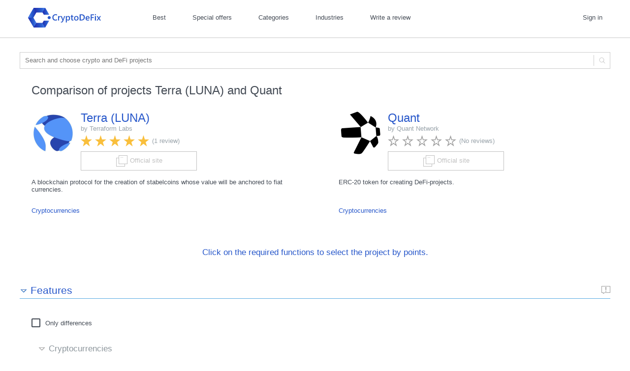

--- FILE ---
content_type: text/html;charset=UTF-8
request_url: https://cryptodefix.com/compare/terra-luna/qnt
body_size: 12706
content:















	
<!DOCTYPE html>
<html lang="en">
<head>
	



	
	
		
	



	
	
		<title>Comparison of Terra (LUNA) and Quant | CryptoDeFix</title>
	


<meta name="description" content='Comparison of projects Terra (LUNA) and Quant in terms of features, functionality, properties, comments, screenshots, ratings.' />

<link rel="image_src" href='https://cryptodefix.com/image/screenshot/primary-71.png' />

<meta property="fb:app_id" content="1380212752295582" />
<meta property="og:title" content='Comparison of Terra (LUNA) and Quant' />
<meta property="og:description" content='Why Terra (LUNA) win against Quant in ratings, and how to understand which project is right for you?' />
<meta property="og:image" content='https://cryptodefix.com/image/screenshot/primary-71.png' />

	
	
		
		<meta property="og:url" content='https://cryptodefix.com/compare/terra-luna/qnt' />
	


	
	
		<meta property="og:type" content='website' />
	


<meta name="twitter:card" content="summary_large_image" />
<meta name="twitter:site" content="@CryptoDeFix" />
<meta name="twitter:title" content='Comparison of Terra (LUNA) and Quant' />
<meta name="twitter:description" content='Why Terra (LUNA) win against Quant in ratings, and how to understand which project is right for you?' />
<meta name="twitter:image" content='https://cryptodefix.com/image/screenshot/primary-71.png' />




	





<!-- Google Tag Manager -->
<script>(function(w,d,s,l,i){w[l]=w[l]||[];w[l].push({'gtm.start':
new Date().getTime(),event:'gtm.js'});var f=d.getElementsByTagName(s)[0],
j=d.createElement(s),dl=l!='dataLayer'?'&l='+l:'';j.async=true;j.src=
'https://www.googletagmanager.com/gtm.js?id='+i+dl;f.parentNode.insertBefore(j,f);
})(window,document,'script','dataLayer','GTM-TTWZ9LB');</script>
<!-- End Google Tag Manager -->

<meta http-equiv="content-type" content="text/html; charset=UTF-8" />
<meta name=viewport content="width=device-width, initial-scale=1" />

<link rel="stylesheet" type="text/css" href='/css/market/common.css' />
<link rel="stylesheet" type="text/css" href='/css/market/market.css' />

<link rel="search" type="application/opensearchdescription+xml" title="CryptoDeFix" href='/xml/opensearch.xml' />

<link title="Cryptocurrencies news, reviews and use-cases" type="application/rss+xml" rel="alternate" href='/rss?type=&tag=' />
<!-- <link title="Crypto projects news" type="application/rss+xml" rel="alternate" href='/rss?type=news&tag=' />
<link title="Cases on interaction with crypto projects" type="application/rss+xml" rel="alternate" href='/rss?type=cases&tag=' />
<link title="Reviews of crypto projects" type="application/rss+xml" rel="alternate" href='/rss?type=reviews&tag=' />
 -->

	
		<link id="shortcutIcon" rel="shortcut icon" type="image/png" href="[data-uri]" />
	
	

<link rel="apple-touch-icon" sizes="57x57" href='/img/favicon/apple-touch-icon-57x57.png' />
<link rel="apple-touch-icon" sizes="60x60" href='/img/favicon/apple-touch-icon-60x60.png' /> 
<link rel="apple-touch-icon" sizes="72x72" href='/img/favicon/apple-touch-icon-72x72.png' />
<link rel="apple-touch-icon" sizes="76x76" href='/img/favicon/apple-touch-icon-76x76.png' />
<link rel="apple-touch-icon" sizes="114x114" href='/img/favicon/apple-touch-icon-114x114.png' />
<link rel="apple-touch-icon" sizes="120x120" href='/img/favicon/apple-touch-icon-120x120.png' />
<link rel="apple-touch-icon" sizes="144x144" href='/img/favicon/apple-touch-icon-144x144.png' />
<link rel="apple-touch-icon" sizes="152x152" href='/img/favicon/apple-touch-icon-152x152.png' />
<link rel="apple-touch-icon" sizes="180x180" href='/img/favicon/apple-touch-icon-180x180.png' />
<link rel="icon" type="image/png" sizes="16x16" href='/img/favicon/favicon-16x16.png'/>

	
		<link rel="icon" type="image/png" sizes="32x32" href="[data-uri]" />
	
	

<link rel="icon" type="image/png" sizes="48x48" href='/img/favicon/android-chrome-48x48.png' />
<link rel="icon" type="image/png" sizes="72x72" href='/img/favicon/android-chrome-72x72.png' />
<link rel="icon" type="image/png" sizes="96x96" href='/img/favicon/android-chrome-96x96.png'/>
<link rel="icon" type="image/png" sizes="192x192" href='/img/favicon/android-chrome-192x192.png'/>
<link rel="icon" type="image/png" sizes="256x256" href='/img/favicon/android-chrome-256x256.png'/>
<link rel="manifest" href='/img/favicon/manifest.json' />
<link rel="mask-icon" href='/img/favicon/safari-pinned-tab.svg' />
<meta name="theme-color" content="#2757CA" />
<meta name="msapplication-TileColor" content="#ffffff" />
<meta name="msapplication-TileImage" content='/img/favicon/mstile-150x150.png' />


	<link rel="canonical" href="https://cryptodefix.com/compare/terra-luna/qnt"/>



<script>
	var SPUI = {
		properties : {
			sc: false,
			contextPath : '',
			userCode : '',
			account : ''
		}
	};
</script>

<!-- Resources -->




<script src='/3rdparty/jquery/jquery-1.10.2.min.js'></script>
<script src='/3rdparty/jquery/jquery-ui-1.10.3.custom.min.js'></script>
<link href='/css/old/jquery-ui-1.10.3.custom.css' rel="stylesheet" type="text/css" />


<script src='/3rdparty/appear/jquery.appear.js'></script>


<script src='/3rdparty/quill-1.3.7/quill.min.js'></script>
<script src='/3rdparty/quill-1.3.5/image-resize.min.js'></script>
<link href='/3rdparty/quill-1.3.7/quill.bubble.css' rel="stylesheet" type="text/css" />
<link href='/3rdparty/quill-1.3.7/quill.snow.css' rel="stylesheet" type="text/css" />



<link rel="stylesheet" type="text/css" href='/css/market.css?2022-03-07-16-23-02' />




<script async src='/js/market.js?2022-03-07-16-23-02'></script>




	
		<!-- Gallery -->
		<link property='stylesheet' type="text/css" rel="stylesheet" href='/3rdparty/magnific-popup/magnific-popup.css'>
		<script src='/3rdparty/magnific-popup/jquery.magnific-popup.min.js'></script>
	
	
	<script>
		SPUI.app1 = {
			id : '71',
			name : 'Terra (LUNA)'
		};
		SPUI.app2 = {
			id : '190',
			name : 'Quant'
		};
		SPUI.app1FeaturesCount = 0;
		SPUI.app2FeaturesCount = 0;
	</script>
	
	
	
</head>

<body>
	<div class="body application-compare-page">
		





<!-- Google Tag Manager (noscript) -->
<noscript><iframe src="https://www.googletagmanager.com/ns.html?id=GTM-TTWZ9LB"
height="0" width="0" style="display:none;visibility:hidden"></iframe></noscript>
<!-- End Google Tag Manager (noscript) -->

<div>
	<div class="top-menu-wrapper">
		<div id="hidden-menu"></div>
	</div>
	<div class="text-to-center top-menu-background">
		<nav class="top-menu">
			<div class="top-menu-section top-menu-left">
				<ul>
					<li id="top-menu-logo">
						<div id="hamburger-link" class="top-menu-open-button"></div>
						<a id="top-menu-logo-link" href='/' title="Main page"><img 
							alt="Logo CryptoDeFix" src='/img/logo-cryptodefix.svg'></a>
					</li><li id="top-menu-name"><a href='/' title="Main page"><img 
							alt="Logo CryptoDeFix" src='/img/cryptodefix-logo-color.svg' ></a></li>
				</ul>
			</div>

			<div class="top-menu-section">
				<div id="menu-center">
					<ul class="top-menu-center">
						<li id="top-menu-center-home-link"><a href='/' title="Main page">
							<img alt="Logo CryptoDeFix" src='/img/cryptodefix-logo-white.svg' ></a></li>
						
						<li><a href='/top-100' title="100 best projects">Best</a></li>
						<li>
							<a href='/bonuses' title="Special offers, bonuses, discounts">
							Special offers
							</a>
						</li>
						<li><a href='/categories' title="Projects by categories">Categories</a></li>
						<li><a href='/business' title="Projects by industries">Industries</a></li>
						<li><a href='/articles/new?type=reviews' title="Share your opinion about any project">Write a review</a></li>
					</ul>
				</div>
			</div>

			
				
					<div class="top-menu-section menu-right notauth">
						<ul class="top-menu-right">
							<li><a title="Authentication" id="top-menu-signin">Sign in</a></li>
						</ul>
					</div>
				
				
			
			<div class="clear-both"></div>
		</nav>
		<div class="top-menu-area-shadow"></div>
	</div>
	<div class="top-menu-area"></div>
	<div class="clear-both spacer"></div>






	
		<div class="text-to-center" id="top-search-area-container" >
			<div id="top-search-area">
				<div class="top-search-workarea">
					<form action='/search' method="get" name="top-search-form" id="top-search-form">
						<input type="text" name="text" id="top-search-input" value=''
							placeholder="Search and choose crypto and DeFi projects" autocomplete="off">
						<label class="top-search-button-label">
							<span></span><svg viewBox="0 0 12 12">
<path d="M11.9,11.2l-3-3C9.6,7.3,10,6.2,10,5c0-1.3-0.5-2.6-1.5-3.5C7.5,0.5,6.3,0,5,0S2.4,0.5,1.5,1.5
	C0.5,2.4,0,3.6,0,5c0,1.3,0.5,2.6,1.5,3.5C2.4,9.5,3.6,10,5,10c1.2,0,2.2-0.4,3.1-1.1l3,3c0.1,0.1,0.2,0.1,0.4,0.1
	c0.1,0,0.3,0,0.4-0.1C12,11.8,12,11.4,11.9,11.2z M2.2,7.8C1.4,7.1,1,6.1,1,5c0-1.1,0.4-2,1.2-2.8S3.9,1,5,1s2,0.4,2.8,1.2
	C8.5,2.9,8.9,3.9,8.9,5s-0.4,2-1.2,2.7C6.9,8.5,6,9,5,9S2.9,8.6,2.2,7.8z"/>
</svg>
							<input type="submit" value="" title="Search" id="top-search-button">
						</label>
					</form>
				</div>
			</div>
		</div>
	
</div>

		<div class="main-content-wrapper padding-0-30">
			<main class="main-content" itemscope itemtype="https://schema.org/TechArticle">
				<h1 class="compare-caption">Comparison of projects Terra (LUNA) and Quant</h1>
				<div class="compare-section">
					<div class="compare-line">
						<div class="compare-cell left ">
							<div class="compare-application-logo-wrapper">
								<img src='/repository/application/71/logo.png' class="compare-application-logo"
									alt="Terra (LUNA)" />
							</div>
							<div class="compare-header-center">
								<h2 class="compare-application-name ">
									<a href='/project/terra-luna'>Terra (LUNA)</a>
									








								</h2>
								<div class="compare-application-developer-name">by&nbsp;Terraform Labs</div>
								<div class="compare-application-ratings">
									

















	<span class="rating-star-24-full "></span>

	<span class="rating-star-24-full "></span>

	<span class="rating-star-24-full "></span>

	<span class="rating-star-24-full "></span>

	<span class="rating-star-24-full "></span>



<span
										class="compare-application-review-count">(1 review)</span>
								</div>
							</div>
							
								<div class="compare-application-offsite-top-wrapper">
									












		
			
		
		
			
			
				
			
			
		
		
		
		
			
				
				
					
					
					
				
			
		
		
		<a class='as-button compare-application-offsite-top app-official-site-link  app-official-site-link-auth auth-button' href='#' target="_blank"
			
			rel="nofollow"
			data-id="71" data-code="terra-luna"
			title="Go to Terra (LUNA) website"><span><img width="25" height="25" alt="Official site"
				src='/img/icon/site-link-s.png'><b>Official site</b></span></a>
		



								</div>
							
							<div class="clear-left"></div>
							<div class="compare-data-middle header">
								<p class="compare-application-brief">A blockchain protocol for the creation of stabelcoins whose value will be anchored to fiat currencies.</p>
								<div class="compare-application-categories">
									
										<a href='/category/cryptocurrencies'>Cryptocurrencies</a>
									
								</div>
							</div>
						</div>
						<div class="compare-cell right ">
							<div class="compare-application-logo-wrapper">
								<img src='/repository/application/190/logo.png' class="compare-application-logo"
									alt="Quant" />
							</div>
							<div class="compare-header-center">
								<h2 class="compare-application-name ">
									<a href='/project/qnt'>Quant</a>
									








								</h2>
								<div class="compare-application-developer-name">by&nbsp;Quant Network</div>
								<div class="compare-application-ratings">
									



















	<span class="rating-star-24-empty"></span>

	<span class="rating-star-24-empty"></span>

	<span class="rating-star-24-empty"></span>

	<span class="rating-star-24-empty"></span>

	<span class="rating-star-24-empty"></span>

<span
										class="compare-application-review-count">(No reviews)</span>
								</div>
							</div>
							
								<div class="compare-application-offsite-top-wrapper">
									












		
			
		
		
			
			
				
			
			
		
		
		
		
			
				
				
					
					
					
				
			
		
		
		<a class='as-button compare-application-offsite-top app-official-site-link  app-official-site-link-auth auth-button' href='#' target="_blank"
			
			rel="nofollow"
			data-id="190" data-code="qnt"
			title="Go to Quant website"><span><img width="25" height="25" alt="Official site"
				src='/img/icon/site-link-s.png'><b>Official site</b></span></a>
		



								</div>
							
							<div class="clear-left"></div>
							<div class="compare-data-middle header">
								<p class="compare-application-brief">ERC-20 token for creating DeFi-projects.</p>
								<div class="compare-application-categories">
									
										<a href='/category/cryptocurrencies'>Cryptocurrencies</a>
									
								</div>
							</div>
						</div>
					</div>

					<div class="compare-data-large">
						<div class="compare-line">
							<div class="compare-cell left">
								<p class="compare-application-brief">
									A blockchain protocol for the creation of stabelcoins whose value will be anchored to fiat currencies.
								</p>
							</div>
							<div class="compare-cell right">
								<p class="compare-application-brief">
									ERC-20 token for creating DeFi-projects.
								</p>
							</div>
						</div>
	
						<div class="compare-line">
							<div class="compare-cell left">
								<div class="compare-application-categories">
									
										<a href='/category/cryptocurrencies'>Cryptocurrencies</a>
									
								</div>
							</div>
							<div class="compare-cell right">
								<div class="compare-application-categories">
									
										<a href='/category/cryptocurrencies'>Cryptocurrencies</a>
									
								</div>
							</div>
						</div>
					</div>
				</div>
				
				

				<div class="text-to-center">
					<div class="compare-table-result">Click on the required functions to select the project by points.</div>
				</div>
				
				
				
				
				
				
					<h2 class="compare-h2 compare-features-section" data-section="compare-features-section">Features<span 
							class="app-feature-report" title="Bad report"><svg width="18" height="16" viewBox="0 0 18 16">
<circle class="send_error_svg" cx="9" cy="11" r="1"/>
<path class="send_error_svg" d="M9,9c0.3,0,0.7-0.2,0.7-0.7L10,2.9C10,2.4,9.6,2,9,2S8,2.4,8,2.9l0.3,5.4C8.3,8.8,8.7,9,9,9z"/>
<path class="send_error_svg" d="M0,0v14h3v2l4-2h11V0H0z M17,13H6.8L4,14.4V13H1V3V1h16V13z"/>
</svg></span></h2>
					<div id="compare-features-section">
						<div>
							






<label class="hint-on-hover"><input id='toggle-same-features-on-off'
	 
	 value='' class="modern-checkbox" type="checkbox">
	<span class="modern-checkbox-custom"></span><span
	class="modern-checkbox-label">Only differences</span><span
	class="hint-on-hover-desc">Show only different characteristics</span></label>
							
							
							<div class="compare-table feature-category-1-section feature-category-root">
								
							</div>
							<div class="clear-left"></div>
							
							
							
							
							
							
							
							
								
								
								
								
									
									
									
										
										<div> 
											<h3 class="category-h3" data-category="feature-category-6-section">
												Cryptocurrencies
											</h3>
										</div>
										
										
									
									<div class="compare-table feature-category-6-section"> 
								
	
								
									







									
									
									
								
								
									
										
									
									
								
							
								
								
								
								
	
								
									







	
	<div class="compare-table-line" data-feature-group-id="6" data-feature-id="9"
					data-feature-order="1">
		
			
				<div class="compare-fname" data-feature="9" data-app1="71" data-app2="190">
					<span>Payment currencies
						
						



<span class="app-feature-vote">
	<span title="It is important to me" class="app-feature-vote-button" data-feature-id="9"><svg width="11" height="10" viewBox="0 0 11 10">
<g transform="translate(55 565)">
<path d="M 4.5 1.1147C 1.52405 -2.32792 -3.93187 2.83604 4.5 8C 12.9319 2.83602 7.47595 -2.32797 4.5 1.1147Z" transform="translate(-54 -564)" fill="#E26A6A" class="heart-fill"/>
<path d="M 4.5 1.1147L 4.12174 1.44169L 4.5 1.87927L 4.87826 1.44169L 4.5 1.1147ZM 4.5 8L 4.23886 8.42639L 4.5 8.58632L 4.76113 8.42639L 4.5 8ZM 4.87826 0.78772C 3.18693 -1.16884 0.620803 -0.762872 -0.233412 1.12364C -1.0838 3.00169 -0.0250232 5.81504 4.23886 8.42639L 4.76113 7.57361C 0.593155 5.021 0.163958 2.67039 0.677552 1.53613C 1.18732 0.410322 2.83712 -0.0443756 4.12174 1.44169L 4.87826 0.78772ZM 4.87826 1.44169C 6.16288 -0.0443994 7.81269 0.4103 8.32245 1.5361C 8.83604 2.67037 8.40684 5.02099 4.23886 7.57361L 4.76113 8.42639C 9.02502 5.81503 10.0838 3.00167 9.23341 1.12362C 8.3792 -0.762902 5.81307 -1.16886 4.12174 0.787722L 4.87826 1.44169Z" transform="translate(-54 -564)" fill="#E26A6A" class="heart-stroke"/>
</g>
</svg></span>
	<span class="app-feature-vote-count" data-feature-id="9">0</span>
</span>
					</span>
				</div>
			
			
		
		
		
			
		
		
		
		<div class="center compare-fvalue compare-fvalue-selectable " data-value='true'
			title="Click to mark as important" data-id="9" data-app="71">







	
		
			
				<span><img src='/img/icon/svg/yes.svg' width="16" height="16" class="" title="Check out" alt="Check out"></span>
			
			
		
	
	
	
	
	

</div>
		<div class="center compare-fvalue  " data-value=''
			>





</div>
	</div>

									
									
									
								
								
									
										
									
									
								
							
								
								
								
								
	
								
								
									
									
										
									
								
							
								
								
								
								
	
								
									







	
	<div class="compare-table-line" data-feature-group-id="6" data-feature-id="10"
					data-feature-order="2">
		
			
				<div class="compare-fname" data-feature="10" data-app1="71" data-app2="190">
					<span>Blockchain <dfn>platforms
						
							<span class="app-feature-prompt hint-on-hover hint-on-click" title="">
								<span class="hint-on-hover-desc">platforms for creating digital assetsv (tokens)</span>
							</span>
							</dfn>
						
						



<span class="app-feature-vote">
	<span title="It is important to me" class="app-feature-vote-button" data-feature-id="10"><svg width="11" height="10" viewBox="0 0 11 10">
<g transform="translate(55 565)">
<path d="M 4.5 1.1147C 1.52405 -2.32792 -3.93187 2.83604 4.5 8C 12.9319 2.83602 7.47595 -2.32797 4.5 1.1147Z" transform="translate(-54 -564)" fill="#E26A6A" class="heart-fill"/>
<path d="M 4.5 1.1147L 4.12174 1.44169L 4.5 1.87927L 4.87826 1.44169L 4.5 1.1147ZM 4.5 8L 4.23886 8.42639L 4.5 8.58632L 4.76113 8.42639L 4.5 8ZM 4.87826 0.78772C 3.18693 -1.16884 0.620803 -0.762872 -0.233412 1.12364C -1.0838 3.00169 -0.0250232 5.81504 4.23886 8.42639L 4.76113 7.57361C 0.593155 5.021 0.163958 2.67039 0.677552 1.53613C 1.18732 0.410322 2.83712 -0.0443756 4.12174 1.44169L 4.87826 0.78772ZM 4.87826 1.44169C 6.16288 -0.0443994 7.81269 0.4103 8.32245 1.5361C 8.83604 2.67037 8.40684 5.02099 4.23886 7.57361L 4.76113 8.42639C 9.02502 5.81503 10.0838 3.00167 9.23341 1.12362C 8.3792 -0.762902 5.81307 -1.16886 4.12174 0.787722L 4.87826 1.44169Z" transform="translate(-54 -564)" fill="#E26A6A" class="heart-stroke"/>
</g>
</svg></span>
	<span class="app-feature-vote-count" data-feature-id="10">0</span>
</span>
					</span>
				</div>
			
			
		
		
		
			
		
		
		
			
		
		<div class="center compare-fvalue compare-fvalue-selectable " data-value='true'
			title="Click to mark as important" data-id="10" data-app="71">







	
		
			
				<span><img src='/img/icon/svg/yes.svg' width="16" height="16" class="" title="Check out" alt="Check out"></span>
			
			
		
	
	
	
	
	

</div>
		<div class="center compare-fvalue compare-fvalue-selectable " data-value='true'
			title="Click to mark as important" data-id="10" data-app="190">







	
		
			
				<span><img src='/img/icon/svg/yes.svg' width="16" height="16" class="" title="Check out" alt="Check out"></span>
			
			
		
	
	
	
	
	

</div>
	</div>

									
									
									
								
								
									
										
									
									
								
							
							
								







	
	<div class="compare-table-line" data-feature-group-id="6" data-feature-id="42"
					data-feature-order="7">
		
			
				<div class="compare-fname" data-feature="42" data-app1="71" data-app2="190">
					<span>Stablecoins
						
							<span class="app-feature-prompt hint-on-hover hint-on-click" title="">
								<span class="hint-on-hover-desc">Cryptocurrencies tied to the value of physical values or stocks of fiat currencies.</span>
							</span>
							
						
						



<span class="app-feature-vote">
	<span title="It is important to me" class="app-feature-vote-button" data-feature-id="42"><svg width="11" height="10" viewBox="0 0 11 10">
<g transform="translate(55 565)">
<path d="M 4.5 1.1147C 1.52405 -2.32792 -3.93187 2.83604 4.5 8C 12.9319 2.83602 7.47595 -2.32797 4.5 1.1147Z" transform="translate(-54 -564)" fill="#E26A6A" class="heart-fill"/>
<path d="M 4.5 1.1147L 4.12174 1.44169L 4.5 1.87927L 4.87826 1.44169L 4.5 1.1147ZM 4.5 8L 4.23886 8.42639L 4.5 8.58632L 4.76113 8.42639L 4.5 8ZM 4.87826 0.78772C 3.18693 -1.16884 0.620803 -0.762872 -0.233412 1.12364C -1.0838 3.00169 -0.0250232 5.81504 4.23886 8.42639L 4.76113 7.57361C 0.593155 5.021 0.163958 2.67039 0.677552 1.53613C 1.18732 0.410322 2.83712 -0.0443756 4.12174 1.44169L 4.87826 0.78772ZM 4.87826 1.44169C 6.16288 -0.0443994 7.81269 0.4103 8.32245 1.5361C 8.83604 2.67037 8.40684 5.02099 4.23886 7.57361L 4.76113 8.42639C 9.02502 5.81503 10.0838 3.00167 9.23341 1.12362C 8.3792 -0.762902 5.81307 -1.16886 4.12174 0.787722L 4.87826 1.44169Z" transform="translate(-54 -564)" fill="#E26A6A" class="heart-stroke"/>
</g>
</svg></span>
	<span class="app-feature-vote-count" data-feature-id="42">1</span>
</span>
					</span>
				</div>
			
			
		
		
		
			
		
		
		
		<div class="center compare-fvalue compare-fvalue-selectable " data-value='true'
			title="Click to mark as important" data-id="42" data-app="71">







	
		
			
				<span><img src='/img/icon/svg/yes.svg' width="16" height="16" class="" title="Check out" alt="Check out"></span>
			
			
		
	
	
	
	
	

</div>
		<div class="center compare-fvalue  " data-value=''
			>





</div>
	</div>

							
							</div>
						</div>
					</div>
				
				
				<div class="compare-table">
					<div class="compare-table-line">
						<div class="compare-table-cell-score">Points</div>
						<div class="compare-table-cell-score center compare-fvalue compare-table-result-score"><span data-app="71">0</span></div>
						<div class="compare-table-cell-score center compare-fvalue compare-table-result-score"><span data-app="190">0</span></div>
					</div>
				</div>
				<div class="clear-left"></div>
				
				<div class="text-to-center">
					<div class="compare-table-result">Click on the required functions to select the project by points.</div>
				</div>
				





<div class="compare-table-user-choice text-to-center">
	<div class="compare-table-user-choice-caption">Which project is right for you?</div>
	
	
	<div class="compare-table-user-choice-block">
		<div class="compare-user-choice-1 compare-user-choice-container" data-app="71">
			<div class="">
				<label>
					<input type="radio" class="compare-user-choice-radio" data-app="71" data-dialog="application1-picked-dialog" />
					<span class="compare-user-choice-winner-confirm-text"><b>Terra (LUNA)</b></span>
				</label>
			</div>
		</div>
		
		<div class="compare-user-choice-2 compare-user-choice-container" data-app="190">
			<div class="">
				<label>
					<input type="radio" class="compare-user-choice-radio" data-app="190" data-dialog="application2-picked-dialog" />
					<span class="compare-user-choice-winner-confirm-text"><b>Quant</b></span>
				</label>
			</div>
		</div>
	</div>
	
	<div class="aside-share-panel share-my-compare">
		
























<div class="share-panel">
	<div>
		
			<div class="share-panel-div" data-href=''>
				<div class="share-panel-open-button" title="Permalink"><svg width="16" height="16" viewBox="0 0 16 16">
<path d="M10.8,5.9l-4.9,4.9c-0.2,0.2-0.5,0.2-0.7,0l0,0c-0.2-0.2-0.2-0.5,0-0.7l4.9-4.9c0.2-0.2,0.5-0.2,0.7,0l0,0C11,5.4,11,5.7,10.8,5.9z"/>
<path d="M9.2,1.2L6.7,3.6c-0.2,0.2-0.2,0.5,0,0.7c0.2,0.2,0.5,0.2,0.7,0l2.5-2.5c1.2-1.2,3.1-1.2,4.2,0s1.2,3.1,0,4.2l-2.5,2.5c-0.2,0.2-0.2,0.5,0,0.7c0.2,0.2,0.5,0.2,0.7,0l2.5-2.5c1.6-1.6,1.6-4.1,0-5.7C13.3-0.4,10.7-0.4,9.2,1.2z"/>
<path d="M6.9,14.8l2.5-2.5c0.2-0.2,0.2-0.5,0-0.7c-0.2-0.2-0.5-0.2-0.7,0l-2.5,2.5c-1.2,1.2-3.1,1.2-4.2,0s-1.2-3.1,0-4.2l2.5-2.5c0.2-0.2,0.2-0.5,0-0.7c-0.2-0.2-0.5-0.2-0.7,0L1.2,9.1c-1.6,1.6-1.6,4.1,0,5.7C2.8,16.4,5.3,16.4,6.9,14.8z"/>
</svg></div>
				<input class="share-panel-slidable share-panel-input " readonly="readonly" data-action="open-link" data-group='Comparison of Terra (LUNA) and Quant' />
			</div>
		

		

		<div class="share-panel-div" 
			data-href='' 
			data-image='https://cryptodefix.com/image/screenshot/primary-71.png'
			data-title='Comparison of Terra (LUNA) and Quant' 
			data-description='Why Terra (LUNA) win against Quant in ratings, and how to understand which project is right for you?'
			data-twitter-title='Comparison of Terra (LUNA) and Quant'
			>
			<div class="share-panel-open-button" title="Share with friends"><svg width="16" height="16" viewBox="0 0 16 16">
<path d="M14,0c-1.1,0-2,0.9-2,2c0,1.1,0.9,2,2,2s2-0.9,2-2C16,0.9,15.1,0,14,0z M14,3c-0.6,0-1-0.4-1-1c0-0.6,0.4-1,1-1s1,0.4,1,1C15,2.6,14.6,3,14,3z"/>
<path d="M14,12c-1.1,0-2,0.9-2,2c0,1.1,0.9,2,2,2s2-0.9,2-2C16,12.9,15.1,12,14,12z M14,15c-0.6,0-1-0.4-1-1c0-0.6,0.4-1,1-1s1,0.4,1,1C15,14.6,14.6,15,14,15z"/>
<path d="M2,6C0.9,6,0,6.9,0,8c0,1.1,0.9,2,2,2s2-0.9,2-2C4,6.9,3.1,6,2,6z M2,9C1.4,9,1,8.6,1,8c0-0.6,0.4-1,1-1s1,0.4,1,1C3,8.6,2.6,9,2,9z"/>
<path d="M11.4,4L5,6.9C4.8,7,4.5,6.9,4.4,6.7l0,0C4.3,6.4,4.4,6.1,4.6,6l6.3-3c0.2-0.1,0.5,0,0.7,0.2l0,0C11.7,3.6,11.6,3.9,11.4,4z"/>
<path d="M11.4,12L5,9.1C4.8,9,4.5,9.1,4.4,9.3l0,0c-0.1,0.2,0,0.5,0.2,0.7l6.3,3c0.2,0.1,0.5,0,0.7-0.2l0,0C11.7,12.4,11.6,12.1,11.4,12z"/>
</svg></div>
			<div class="share-panel-yashare share-panel-slidable" data-action="open-social" data-group='Comparison of Terra (LUNA) and Quant'></div>
		</div>
	</div>
</div>
		
		<div class="compare-bookmark">
			
				
				
					
















	


	








<div class="bookmark-icon " title="Add to bookmarks" data-url="/compare/terra-luna/qnt">
	<svg width="12" height="21" viewBox="0 0 12 21">
<path d="M 0 19L 0 0L 11 0L 11 19L 5.5 15.4054L 0 19Z" class="bookmark-fill" fill="#2757CA"></path>
<path d="M 0,0 v -1 1 h -1 z m 0,19 v 0 0 l 0.547083,0.8371 z M 5.5,15.4054 6.04708,14.5683 5.5,14.2108 4.95292,14.5683 Z M 11,19 10.4529,19.8371 11,19 Z M 11,0 h 1 z M 0,0 V 19 L 1.0314603,18.024732 1,0 Z M 0,19 5.5,15.4054 4.95292,14.5683 0.67986711,17.313473 Z M 5.5,15.4054 11,19 10.571832,17.596615 6.04708,14.5683 Z M 11,19 V 0 h -1 l 0.06292,17.898891 z M 11,0 H 0 v 1 h 11 z" class="bookmark-stroke" fill="#2757CA"></path>
</svg>
</div>

				
			
		</div>
		
		
			<div class="compare-rating-container">
				<div class="compare-rating-caption">Please rate this comparison</div>
				<div class="compare-rating">
					<div class="rating">
						<input type="radio" class="rating-input" id="rating-input-1-5" name="rating" value="5">
						<label for="rating-input-1-5" class="rating-star" title="excellent"></label>
						<input type="radio" class="rating-input" id="rating-input-1-4" name="rating" value="4">
						<label for="rating-input-1-4" class="rating-star" title="OK"></label>
						<input type="radio" class="rating-input" id="rating-input-1-3" name="rating" value="3">
						<label for="rating-input-1-3" class="rating-star" title="nothing special"></label>
						<input type="radio" class="rating-input" id="rating-input-1-2" name="rating" value="2">
						<label for="rating-input-1-2" class="rating-star" title="badly"></label>
						<input type="radio" class="rating-input" id="rating-input-1-1" name="rating" value="1">
						<label for="rating-input-1-1" class="rating-star" title="awful"></label>
					</div>
				</div>
			</div>
		
	</div>
</div>


				
				
					<h2 class="compare-h2" data-section="images-section">Comparison of interfaces Terra (LUNA) and Quant</h2>
					<div id="images-section">
						<div class="compare-section">
							<div class="compare-line">
								<div class="compare-data-middle app-hint ">
									<img src='/repository/application/71/logo.png' class="" alt="Terra (LUNA)" /><span>Terra (LUNA)</span>
								</div>
								<div class="compare-cell left">
									
										<a href='/repository/application/71/image/178.png'
											class="compare-image-preview app-1">
											
												
													
												
												
											
											<img alt="Terra official website" class="lazy " data-src='/repository/application/71/image/178.png' />
										</a>
									
								</div>
								<div class="compare-data-middle app-hint ">
									<img src='/repository/application/190/logo.png' class="" alt="Quant" /><span>Quant</span>
								</div>
								<div class="compare-cell right">
									
										<a href='/repository/application/190/image/475.png'
											class="compare-image-preview app-2">
											
												
													
												
												
											
											<img alt="Official Quant website" class="lazy " data-src='/repository/application/190/image/475.png' />
										</a>
									
								</div>
							</div>
						</div>
					</div>
				
				
				
					<!--noindex-->
					<h2 class="compare-h2" data-section="reviews-section">Reviews about Terra (LUNA) and Quant</h2>
					<div id="reviews-section">
						<div class="compare-section without-margin-bottom">
							<div class="compare-data-middle app-hint ">
								<img src='/repository/application/71/logo.png' alt="Terra (LUNA)" /><span>Terra (LUNA)</span>
							</div>
							<div class="compare-cell left compare-review-panel ">
								
									
										
											
											




















	
	


<article id="review-53" class="review-content " itemscope itemtype="https://schema.org/Review">

	<meta itemprop="url" content='https://cryptodefix.com/review/20210920-terra-is-like'>
	<meta itemprop="mainEntityOfPage" content='https://cryptodefix.com/review/20210920-terra-is-like'>

	
		
			
				<div class="review-content-item" itemprop="itemReviewed" itemscope itemtype="https://schema.org/SoftwareApplication">
					<meta itemprop="applicationCategory" itemscope content="BusinessApplication" />
					
					<div itemprop="aggregateRating" itemscope itemtype="http://schema.org/AggregateRating">
						<meta itemprop="ratingValue" itemscope itemtype="http://schema.org/Number" content="5.0" />
						<meta itemprop="reviewCount" itemscope itemtype="http://schema.org/Number" content="1" />
						<meta itemprop="bestRating" itemscope content="5" />
						<meta itemprop="worstRating" itemscope content="1" />
					</div>
					
					<div itemprop="offers" itemscope itemtype="https://schema.org/Offer">
						<meta itemprop="price" type="number" content="0"/>
						<meta itemprop="priceCurrency" content="USD"/>
					</div>
					
					

					
					
						
						
							<a itemprop="url" href='/project/terra-luna' ><img
								itemprop="image" class="review-content-item-logo " alt='Terra (LUNA)'
								src="https://cryptodefix.com/repository/application/71/logo.png"><span itemprop="name"
								class="review-content-item-name">Terra (LUNA)</span></a>
						
					
					<meta itemprop="description" content='A blockchain protocol for the creation of stabelcoins whose value will be anchored to fiat currencies.' />
					<span class="review-content-item-name-slash">—</span>
				</div>
			

			

			
		

	


	
		
		
		
		
			<h2 class="review-content-name" itemprop="headline name">Terra is like////</h2>
		
	


	<div class="review-content-rating-wrapper">
		<div class="review-content-rating" itemprop="reviewRating" itemscope itemtype="https://schema.org/Rating">
			

















	<span class="rating-star-24-full "></span>

	<span class="rating-star-24-full "></span>

	<span class="rating-star-24-full "></span>

	<span class="rating-star-24-full "></span>

	<span class="rating-star-24-full "></span>




			
				<meta itemprop="ratingValue" itemscope  itemtype="https://schema.org/Text"
					content='5' />
			
			<meta itemprop="bestRating" content="5">
			<meta itemprop="worstRating" content="1">

			
				<div class="review-content-recommend-to-friends">
					Recommend
				</div>
			
		</div>

		
		

		
	</div>


	<div class="review-content-body" itemprop="reviewBody">	
		
		
		<div class="article-content-viewed-marker" data-id="95"></div>
		
			
				
					
					<div class="review-content-text ">
						<div class="editor-view-text"><p>Terra is a decentralized blockchain. Terra's main purpose is to balance exchange rates. Luna is this currency and maintains the balance of the Terra blockchain and is always responsible for it. LUNA is responsible for keeping the Terra phase in one piece and ensuring price stability with the strength of the force that is the focal point of the problem. It is one of the platforms, which currently generate more revenue. Due to its commercial alliance with the CHAI Company, terra has increased the use of its platform since it offers transactions to be made in only 6 seconds. On the Terra platform, there is an opportunity to shop with both fiat currency and cryptocurrency.</p></div>
					</div>
				
				
			
		
		
		

		
	</div>

	

	<div class="review-content-footer">

		<div class="article-content-footer-block article-content-footer-tags">
			
				<a href='/articles?tag=terra-luna' title='All posts tagged "Terra (LUNA)"'>
						Terra (LUNA)</a>
			
		</div>


		<div class="article-content-footer-block article-content-footer-block-author">
			<div class="article-content-author" itemprop="author" itemscope itemtype="http://schema.org/Person">
				
					
						<div class="article-content-author-photo">
							<div class="article-content-author-photo-frame-round">
								<img alt='Caroline Stone' itemprop="image" src='/repository/user/2021/9/3/24.png' />
							</div>
						</div>
					
					
				

				<div class="article-content-author-info">
					<div class="article-content-author-name">
						
							
							
							
							
							
								<a href='/@carolinestone' title='Caroline Stone' 
									itemprop="url" rel="nofollow"><span itemprop="name">Caroline Stone</span></a>
							
						
					</div>

					
						<div class="article-content-author-reputation">
							
								
									<img alt="Verified user" title="Verified user"
										src='/img/icon/svg/reputation-person.svg'>
								
								
							
						</div>
					

					
						
						
						<div class="article-content-author-counters" title="10 publication">
							<img alt="10 publication" src='/img/icon/svg/review-counter.svg'><span>10</span>
						</div>
						<div class="article-content-author-counters" title="Uses 11 crypto projects">
							<img alt="Uses 11 crypto projects" src='/img/icon/svg/used-apps-counter.svg'><span>11</span>
						</div>
					
				</div>
			</div>
			<div itemprop="publisher" itemscope itemtype="https://schema.org/Organization">
				<meta itemprop="name" content="CryptoDeFix">
				<meta itemprop="url" content='https://cryptodefix.com'>
				<div itemprop="logo" itemscope itemtype="http://schema.org/ImageObject">
					<meta itemprop="url image" content='https://cryptodefix.com/img/market-logo.png'>
				</div>
			</div>
		</div>


		<div class="article-content-footer-block article-content-footer-block-counters">

			










	
	


<div class="content-rating " data-id="53" data-type="review">
	<span class="content-rating-vote content-rating-plus " data-value="1"><svg width="20" height="20" viewBox="0 0 20 20">
<rect x="6" y="9.2" width="8" height="1.6"/>
<rect x="9.2" y="6" width="1.6" height="8"/>
</svg></span>
	<span class="content-rating-vote content-rating-minus " data-value="-1"><svg width="20" height="20" viewBox="0 0 20 20">
<rect x="6" y="9" width="8" height="2"/>
</svg></span>
	<span class="content-rating-value">0</span>
</div>
			
			<div class="article-content-footer-block-counters-element view-count" title="138 150 views">
				<img src='/img/icon/svg/views-counter.svg' alt="Views count" /><span>138150</span>
			</div>
			<div class="article-content-footer-block-counters-element comment-count">
				<a href='/review/20210920-terra-is-like#comments' title="Comment" rel="nofollow">
					<div class="comments-counter-img"></div>
					<span>0</span></a>
			</div>
			<div class="article-content-footer-block-counters-element article-type">
				<a href='/articles?type=reviews' rel="nofollow">Review</a>
			</div>
			<div class="article-content-footer-block-counters-element article-date">
				<meta itemprop="datePublished" content='2021-09-20'>
				<meta itemprop="dateModified" content='2021-09-20'>
				<a href='/review/20210920-terra-is-like' 
					title="September 20, 2021, 6:52 AM"
					rel="nofollow"
					>September 20, 2021</a>
			</div>
			<div class="article-content-footer-block-counters-element article-share">
				
					
						
						
					
					
					
				
				

















	


	







<div class="share-panel">
	<div>
		
			<div class="share-panel-div" data-href='https://cryptodefix.com/review/20210920-terra-is-like'>
				<div class="share-panel-open-button" title="Permalink"><svg width="16" height="16" viewBox="0 0 16 16">
<path d="M10.8,5.9l-4.9,4.9c-0.2,0.2-0.5,0.2-0.7,0l0,0c-0.2-0.2-0.2-0.5,0-0.7l4.9-4.9c0.2-0.2,0.5-0.2,0.7,0l0,0C11,5.4,11,5.7,10.8,5.9z"/>
<path d="M9.2,1.2L6.7,3.6c-0.2,0.2-0.2,0.5,0,0.7c0.2,0.2,0.5,0.2,0.7,0l2.5-2.5c1.2-1.2,3.1-1.2,4.2,0s1.2,3.1,0,4.2l-2.5,2.5c-0.2,0.2-0.2,0.5,0,0.7c0.2,0.2,0.5,0.2,0.7,0l2.5-2.5c1.6-1.6,1.6-4.1,0-5.7C13.3-0.4,10.7-0.4,9.2,1.2z"/>
<path d="M6.9,14.8l2.5-2.5c0.2-0.2,0.2-0.5,0-0.7c-0.2-0.2-0.5-0.2-0.7,0l-2.5,2.5c-1.2,1.2-3.1,1.2-4.2,0s-1.2-3.1,0-4.2l2.5-2.5c0.2-0.2,0.2-0.5,0-0.7c-0.2-0.2-0.5-0.2-0.7,0L1.2,9.1c-1.6,1.6-1.6,4.1,0,5.7C2.8,16.4,5.3,16.4,6.9,14.8z"/>
</svg></div>
				<input class="share-panel-slidable share-panel-input " readonly="readonly" data-action="open-link" data-group='Terra is like////' />
			</div>
		

		

		<div class="share-panel-div" 
			data-href='https://cryptodefix.com/review/20210920-terra-is-like' 
			data-image='https://cryptodefix.com/image/screenshot/share-71.jpg'
			data-title='Terra is like////' 
			data-description='Terra is a decentralized blockchain. Terra&#039;s main purpose is to balance exchange rates. Luna is this currency and maintains the balance of the Terra blockchain...'
			data-twitter-title='Terra (LUNA). Terra is like////'
			>
			<div class="share-panel-open-button" title="Share with friends"><svg width="16" height="16" viewBox="0 0 16 16">
<path d="M14,0c-1.1,0-2,0.9-2,2c0,1.1,0.9,2,2,2s2-0.9,2-2C16,0.9,15.1,0,14,0z M14,3c-0.6,0-1-0.4-1-1c0-0.6,0.4-1,1-1s1,0.4,1,1C15,2.6,14.6,3,14,3z"/>
<path d="M14,12c-1.1,0-2,0.9-2,2c0,1.1,0.9,2,2,2s2-0.9,2-2C16,12.9,15.1,12,14,12z M14,15c-0.6,0-1-0.4-1-1c0-0.6,0.4-1,1-1s1,0.4,1,1C15,14.6,14.6,15,14,15z"/>
<path d="M2,6C0.9,6,0,6.9,0,8c0,1.1,0.9,2,2,2s2-0.9,2-2C4,6.9,3.1,6,2,6z M2,9C1.4,9,1,8.6,1,8c0-0.6,0.4-1,1-1s1,0.4,1,1C3,8.6,2.6,9,2,9z"/>
<path d="M11.4,4L5,6.9C4.8,7,4.5,6.9,4.4,6.7l0,0C4.3,6.4,4.4,6.1,4.6,6l6.3-3c0.2-0.1,0.5,0,0.7,0.2l0,0C11.7,3.6,11.6,3.9,11.4,4z"/>
<path d="M11.4,12L5,9.1C4.8,9,4.5,9.1,4.4,9.3l0,0c-0.1,0.2,0,0.5,0.2,0.7l6.3,3c0.2,0.1,0.5,0,0.7-0.2l0,0C11.7,12.4,11.6,12.1,11.4,12z"/>
</svg></div>
			<div class="share-panel-yashare share-panel-slidable" data-action="open-social" data-group='Terra is like////'></div>
		</div>
	</div>
</div>
				<div class="article-content-footer-block-counters-element article-bookmark">


















	







<div class="bookmark-icon " title="Add to bookmarks" data-url="/review/20210920-terra-is-like">
	<svg width="12" height="21" viewBox="0 0 12 21">
<path d="M 0 19L 0 0L 11 0L 11 19L 5.5 15.4054L 0 19Z" class="bookmark-fill" fill="#2757CA"></path>
<path d="M 0,0 v -1 1 h -1 z m 0,19 v 0 0 l 0.547083,0.8371 z M 5.5,15.4054 6.04708,14.5683 5.5,14.2108 4.95292,14.5683 Z M 11,19 10.4529,19.8371 11,19 Z M 11,0 h 1 z M 0,0 V 19 L 1.0314603,18.024732 1,0 Z M 0,19 5.5,15.4054 4.95292,14.5683 0.67986711,17.313473 Z M 5.5,15.4054 11,19 10.571832,17.596615 6.04708,14.5683 Z M 11,19 V 0 h -1 l 0.06292,17.898891 z M 11,0 H 0 v 1 h 11 z" class="bookmark-stroke" fill="#2757CA"></path>
</svg>
</div>
</div>
			</div>
		</div>

		
		<div class="clear-both"></div>
	</div>


	
		
</article>
										
									
									
								
							</div>
							<div class="compare-data-middle app-hint ">
								<img src='/repository/application/190/logo.png' alt="Quant" /><span>Quant</span>
							</div>
							<div class="compare-cell right compare-review-panel ">
								
									
									<p>There are no reviews from users Quant.</p>
								
							</div>
						</div>
					</div>
					<!--/noindex-->
				
				
				
					





<div class="compare-table-user-choice text-to-center">
	<div class="compare-table-user-choice-caption">Which project is right for you?</div>
	
	
	<div class="compare-table-user-choice-block">
		<div class="compare-user-choice-1 compare-user-choice-container" data-app="71">
			<div class="">
				<label>
					<input type="radio" class="compare-user-choice-radio" data-app="71" data-dialog="application1-picked-dialog" />
					<span class="compare-user-choice-winner-confirm-text"><b>Terra (LUNA)</b></span>
				</label>
			</div>
		</div>
		
		<div class="compare-user-choice-2 compare-user-choice-container" data-app="190">
			<div class="">
				<label>
					<input type="radio" class="compare-user-choice-radio" data-app="190" data-dialog="application2-picked-dialog" />
					<span class="compare-user-choice-winner-confirm-text"><b>Quant</b></span>
				</label>
			</div>
		</div>
	</div>
	
	<div class="aside-share-panel share-my-compare">
		
























<div class="share-panel">
	<div>
		
			<div class="share-panel-div" data-href=''>
				<div class="share-panel-open-button" title="Permalink"><svg width="16" height="16" viewBox="0 0 16 16">
<path d="M10.8,5.9l-4.9,4.9c-0.2,0.2-0.5,0.2-0.7,0l0,0c-0.2-0.2-0.2-0.5,0-0.7l4.9-4.9c0.2-0.2,0.5-0.2,0.7,0l0,0C11,5.4,11,5.7,10.8,5.9z"/>
<path d="M9.2,1.2L6.7,3.6c-0.2,0.2-0.2,0.5,0,0.7c0.2,0.2,0.5,0.2,0.7,0l2.5-2.5c1.2-1.2,3.1-1.2,4.2,0s1.2,3.1,0,4.2l-2.5,2.5c-0.2,0.2-0.2,0.5,0,0.7c0.2,0.2,0.5,0.2,0.7,0l2.5-2.5c1.6-1.6,1.6-4.1,0-5.7C13.3-0.4,10.7-0.4,9.2,1.2z"/>
<path d="M6.9,14.8l2.5-2.5c0.2-0.2,0.2-0.5,0-0.7c-0.2-0.2-0.5-0.2-0.7,0l-2.5,2.5c-1.2,1.2-3.1,1.2-4.2,0s-1.2-3.1,0-4.2l2.5-2.5c0.2-0.2,0.2-0.5,0-0.7c-0.2-0.2-0.5-0.2-0.7,0L1.2,9.1c-1.6,1.6-1.6,4.1,0,5.7C2.8,16.4,5.3,16.4,6.9,14.8z"/>
</svg></div>
				<input class="share-panel-slidable share-panel-input " readonly="readonly" data-action="open-link" data-group='Comparison of Terra (LUNA) and Quant' />
			</div>
		

		

		<div class="share-panel-div" 
			data-href='' 
			data-image='https://cryptodefix.com/image/screenshot/primary-71.png'
			data-title='Comparison of Terra (LUNA) and Quant' 
			data-description='Why Terra (LUNA) win against Quant in ratings, and how to understand which project is right for you?'
			data-twitter-title='Comparison of Terra (LUNA) and Quant'
			>
			<div class="share-panel-open-button" title="Share with friends"><svg width="16" height="16" viewBox="0 0 16 16">
<path d="M14,0c-1.1,0-2,0.9-2,2c0,1.1,0.9,2,2,2s2-0.9,2-2C16,0.9,15.1,0,14,0z M14,3c-0.6,0-1-0.4-1-1c0-0.6,0.4-1,1-1s1,0.4,1,1C15,2.6,14.6,3,14,3z"/>
<path d="M14,12c-1.1,0-2,0.9-2,2c0,1.1,0.9,2,2,2s2-0.9,2-2C16,12.9,15.1,12,14,12z M14,15c-0.6,0-1-0.4-1-1c0-0.6,0.4-1,1-1s1,0.4,1,1C15,14.6,14.6,15,14,15z"/>
<path d="M2,6C0.9,6,0,6.9,0,8c0,1.1,0.9,2,2,2s2-0.9,2-2C4,6.9,3.1,6,2,6z M2,9C1.4,9,1,8.6,1,8c0-0.6,0.4-1,1-1s1,0.4,1,1C3,8.6,2.6,9,2,9z"/>
<path d="M11.4,4L5,6.9C4.8,7,4.5,6.9,4.4,6.7l0,0C4.3,6.4,4.4,6.1,4.6,6l6.3-3c0.2-0.1,0.5,0,0.7,0.2l0,0C11.7,3.6,11.6,3.9,11.4,4z"/>
<path d="M11.4,12L5,9.1C4.8,9,4.5,9.1,4.4,9.3l0,0c-0.1,0.2,0,0.5,0.2,0.7l6.3,3c0.2,0.1,0.5,0,0.7-0.2l0,0C11.7,12.4,11.6,12.1,11.4,12z"/>
</svg></div>
			<div class="share-panel-yashare share-panel-slidable" data-action="open-social" data-group='Comparison of Terra (LUNA) and Quant'></div>
		</div>
	</div>
</div>
		
		<div class="compare-bookmark">
			
				
				
					
















	


	








<div class="bookmark-icon " title="Add to bookmarks" data-url="/compare/terra-luna/qnt">
	<svg width="12" height="21" viewBox="0 0 12 21">
<path d="M 0 19L 0 0L 11 0L 11 19L 5.5 15.4054L 0 19Z" class="bookmark-fill" fill="#2757CA"></path>
<path d="M 0,0 v -1 1 h -1 z m 0,19 v 0 0 l 0.547083,0.8371 z M 5.5,15.4054 6.04708,14.5683 5.5,14.2108 4.95292,14.5683 Z M 11,19 10.4529,19.8371 11,19 Z M 11,0 h 1 z M 0,0 V 19 L 1.0314603,18.024732 1,0 Z M 0,19 5.5,15.4054 4.95292,14.5683 0.67986711,17.313473 Z M 5.5,15.4054 11,19 10.571832,17.596615 6.04708,14.5683 Z M 11,19 V 0 h -1 l 0.06292,17.898891 z M 11,0 H 0 v 1 h 11 z" class="bookmark-stroke" fill="#2757CA"></path>
</svg>
</div>

				
			
		</div>
		
		
	</div>
</div>


				
			</main>
		</div>

		



<div id="compare-table-title" class="compare-table-title main-content">
    <div class="compare-section">
        <div id="compare-title-sep"></div>
        <div class="compare-cell left ">
            <div class="compare-table-title-application-wrapper">
                <div class="compare-table-title-application">
                    <div class="compare-table-title-application-logo">
                        <img src='/repository/application/71/logo.png' alt="Terra (LUNA)" />
                    </div>
                    <div class="compare-table-title-application-name">
                        <div class="compare-header-center">
                            <h2 class="compare-application-name ">
                                <a href='/project/terra-luna'>Terra (LUNA)</a>
                                </h2>
                                <div class="compare-application-ratings">
                                
















<span class="rating-star-15-full "></span><span class="rating-star-15-full "></span><span class="rating-star-15-full "></span><span class="rating-star-15-full "></span><span class="rating-star-15-full "></span>

                            </div>
                        </div>
                    </div>
                </div>
                <div class="compare-table-title-application controls">
                    <div class="compare-table-title-application-url">
                        
                            












		
			
		
		
			
			
				
			
			
		
		
		
		
			
				
				
					
					
					
				
			
		
		
		<a class='as-button app-official-site-link  app-official-site-link-auth auth-button' href='#' target="_blank"
			
			rel="nofollow"
			data-id="71" data-code="terra-luna"
			title="Go to Terra (LUNA) website"><span><img width="25" height="25" alt="Official site"
				src='/img/icon/site-link-s.png'><b>Official site</b></span></a>
		



                        
                    </div>
                    <div class="compare-table-title-application-score">
                        <div class="compare-cell-score" data-app="71"></div>
                    </div>
                </div>
            </div>
        </div>
        <div class="compare-cell right ">
            <div class="compare-table-title-application-wrapper">
                <div class="compare-table-title-application">
                    <div class="compare-table-title-application-logo">
                        <img src='/repository/application/190/logo.png' alt="Quant" />
                    </div>
                    <div class="compare-table-title-application-name">
                        <div class="compare-header-center">
                            <h2 class="compare-application-name ">
                                <a href='/project/qnt'>Quant</a>
                                </h2>
                                <div class="compare-application-ratings">
                                
















<span class="rating-star-15-empty"></span><span class="rating-star-15-empty"></span><span class="rating-star-15-empty"></span><span class="rating-star-15-empty"></span><span class="rating-star-15-empty"></span>

                            </div>
                        </div>
                    </div>
                </div>
                <div class="compare-table-title-application controls">
                    <div class="compare-table-title-application-url">
                        
                            












		
			
		
		
			
			
				
			
			
		
		
		
		
			
				
				
					
					
					
				
			
		
		
		<a class='as-button app-official-site-link  app-official-site-link-auth auth-button' href='#' target="_blank"
			
			rel="nofollow"
			data-id="190" data-code="qnt"
			title="Go to Quant website"><span><img width="25" height="25" alt="Official site"
				src='/img/icon/site-link-s.png'><b>Official site</b></span></a>
		



                        
                    </div>
                    <div class="compare-table-title-application-score">
                        <div class="compare-cell-score" data-app="190"></div>
                    </div>
                </div>
            </div>
        </div>
    </div>
</div>


		





<div class="sp-popup-dialog-wrapper" data-dialog="application1-picked-dialog">
    <div class="sp-popup-dialog-close-area">
        <div class="sp-popup-dialog-area">
            <div class="sp-popup-dialog" id="application1-picked-dialog">
                
			<div class="winner-picked">
				<h2>You choosed</h2>
				<div class="winner-picked-app">
					<div class="compare-table-result-applogo">
						<img src='/repository/application/71/logo.png' alt="Terra (LUNA)" class="" />
					</div>
					<div class="compare-table-result-appname">
						Terra (LUNA)
					</div>
				</div>
				
					<p>
						












		
		
			
			
				
			
			
		
		
		
		
			
				
				
					
					
					
				
			
		
		
		<a class='as-button app-official-site-link  app-official-site-link-auth auth-button' href='#' target="_blank"
			
			rel="nofollow"
			data-id="71" data-code="terra-luna"
			title="Go to Terra (LUNA) website"><span><img width="25" height="25" alt="Official site"
				src='/img/icon/site-link-s.png'><b>Go to the project website</b></span></a>
		



					</p>
					<p>
						









	
	
		
	



					</p>
				
			</div>
		
            </div>
            <div class="sp-popup-dialog-close" title="Close"></div>
        </div>
    </div>
</div>

		





<div class="sp-popup-dialog-wrapper" data-dialog="application2-picked-dialog">
    <div class="sp-popup-dialog-close-area">
        <div class="sp-popup-dialog-area">
            <div class="sp-popup-dialog" id="application2-picked-dialog">
                
			<div class="winner-picked">
				<h2>You choosed</h2>
				<div class="winner-picked-app">
					<div class="compare-table-result-applogo">
						<img src='/repository/application/190/logo.png' alt="Quant" class="" />
					</div>
					<div class="compare-table-result-appname">
						Quant
					</div>
				</div>
				
					<p>
						












		
		
			
			
				
			
			
		
		
		
		
			
				
				
					
					
					
				
			
		
		
		<a class='as-button app-official-site-link  app-official-site-link-auth auth-button' href='#' target="_blank"
			
			rel="nofollow"
			data-id="190" data-code="qnt"
			title="Go to Quant website"><span><img width="25" height="25" alt="Official site"
				src='/img/icon/site-link-s.png'><b>Go to the project website</b></span></a>
		



					</p>
					<p>
						









	
	
		
	



					</p>
				
			</div>
		
            </div>
            <div class="sp-popup-dialog-close" title="Close"></div>
        </div>
    </div>
</div>

		










	
	
	
	








<div class="sp-popup-dialog-wrapper" data-dialog="report-dialog">
    <div class="sp-popup-dialog-close-area">
        <div class="sp-popup-dialog-area">
            <div class="sp-popup-dialog" id="report-dialog">
                
	<h2>Report a mistake</h2>
	<div class="report-dialog-form">
		<textarea id="reportDescription" name="reportDescription" rows="3" maxlength="2000" placeholder="What mistake in the description do you want to report?"></textarea>
		<input type="hidden" id="reportErrorPage" name="reportErrorPage" value="Compare Terra (LUNA) and Quant">
		<input type="hidden" id="reportErrorLink" name="reportErrorLink" value="/compare/terra-luna/qnt">
		<input type="hidden" id="reportApp1Id" name="reportApp1Id" value="71">
		<input type="hidden" id="reportApp2Id" name="reportApp2Id" value="190">
		<input type="hidden" id="reportSource" name="reportSource" value="complaint_characteristics">
		
			<div id="feedback-error" class="error-text"></div>
			<div id="feedback-recaptcha" class="g-recaptcha feedback-captcha-div"></div>
		
		<div class="controls">
			<input type="submit" class="report-dialog-submit" value="Submit" />
		</div>
	</div>
	<div class="report-dialog-success">
		<p>Thanks for the report!</p>
	</div>

            </div>
            <div class="sp-popup-dialog-close" title="Close"></div>
        </div>
    </div>
</div>
		









<div class="sp-popup-dialog-wrapper" data-dialog="rating-compare-dialog">
    <div class="sp-popup-dialog-close-area">
        <div class="sp-popup-dialog-area">
            <div class="sp-popup-dialog" id="rating-compare-dialog">
                
	<h2>Rate this comparison</h2>
	<div class="rating-compare-dialog-form">
		<textarea id="ratingCompareDescription" name="reportDescription" rows="3" maxlength="2000" placeholder="What exactly did you dislike about the comparison?"></textarea>
		<input type="hidden" id="ratingCompareErrorPage" name="reportErrorPage" value="Terra (LUNA) и Quant">
		<input type="hidden" id="ratingCompareErrorLink" name="reportErrorLink" value="">
		<input type="hidden" id="ratingCompareApp1Id" name="reportApp1Id" value="71">
		<input type="hidden" id="ratingCompareApp2Id" name="reportApp2Id" value="190">
		<input type="hidden" id="ratingCompareSource" name="reportSource" value="complaint_comparison">
		<input type="hidden" id="ratingCompareRating" name="reportRating" value="">
		
			<div id="rating-compare-error" class="error-text"></div>
			<div id="rating-compare-recaptcha" class="g-recaptcha feedback-captcha-div" ></div>
		
		<div class="controls">
			<input type="submit" class="rating-compare-dialog-submit" value="Submit" />
		</div>
	</div>
	<div class="rating-compare-dialog-success">
		
			
			
				<p>Thanks, we will be better!</p>
			
					
	</div>

            </div>
            <div class="sp-popup-dialog-close" title="Close"></div>
        </div>
    </div>
</div>
		





<div class="pre-footer"></div>
<footer>
	<div class="footer-content">
		<ul class="footer-block">
			<li class="footer-block-caption">Product Selection</li>
			<li><a href='/top-100' title='One hundred best crypto projects'>Top 100 </a></li>
			<li><a href='/ratings' title='Automated selections of popular crypto projects'>Crypto product picks</a></li>
			<li><a href='/categories' title='Crypto project by category'>Crypto project categories</a></li>
		</ul>
		<ul class="footer-block">
			<li class="footer-block-caption">For Business</li>
			<li><a href='/business' title='Crypto projects by business sectors'>Business industries</a></li>
			<li><a href='/business-cases' title='Examples of using cloud projects in business'>Business cases</a></li>
		</ul>
		<ul class="footer-block">
			<li class="footer-block-caption">Partners</li>
			<li><a href='/feedback/add-new-project' title='Crypto product listing '>Listing </a></li>
		</ul>
        <ul class="footer-block">
			<li class="footer-block-caption">Social networks</li>
			<li><a href='https://twitter.com/CryptoDeFix' target="_blank" rel="nofollow noopener" title='Twitter'>Twitter</a></li>
			<li><a href='https://facebook.com/CryptoDeFix' target="_blank" rel="nofollow noopener" title='Facebook'>Facebook</a></li>
        </ul>
		<ul class="footer-block footer-last-block">
			<li class="footer-block-caption">Contacts</li>
			<li><a href='/project/cryptodefix' title='About CryptoDeFix'>About us</a></li>
			<li><a href='/repository/agreement.html' rel="nofollow" title="Terms of use">User agreement</a></li>
			
			<li class="footer-contact">Email: <a href="/cdn-cgi/l/email-protection#4a393f3a3a25383e0a2938333a3e252e2f2c233264292527" title='Write e-mail'><span class="__cf_email__" data-cfemail="fb888e8b8b94898fbb9889828b8f949f9e9d9283d5989496">[email&#160;protected]</span></a></li>
			<li>
				<div id="footer-company-name">☓</div>
				<div id="footer-company-info">
					<address><span style="display:none">☓</span>☓</address>
				</div>
			</li>
		</ul>
		<div class="footer-copyright">
			<div>&copy;&nbsp;2026&nbsp;</div>
			<div class="disclaimer"><!--noindex-->Disclaimer: CryptoDeFix is a financial and news portal, content aggregator, and discussion forum, so cannot substitute for professional advice. The information provided on this website does not constitute investment advice, financial advice, trading advice, or any other sort of advice. Note that CryptoDeFix may receive commissions when you click on some links on our site. However, CryptoDeFix strives to ensure accuracy of information listed on this website wherein it will not hold any responsibility for any missing or wrong information. You understand that you are using all information available here at your own risk.<!--/noindex--></div>
		</div>
	</div>
</footer>

<div id="go-to-top-wrapper">
	<div><div id="go-to-top" title="Up"></div></div>
</div>

<script data-cfasync="false" src="/cdn-cgi/scripts/5c5dd728/cloudflare-static/email-decode.min.js"></script><script type="application/ld+json">
{
	"@context": "http://schema.org",
	"@type": "Organization",
	"name": "CryptoDeFix",
	"url": "https://cryptodefix.com",
	"sameAs": [
		"https://www.facebook.com/CryptoDeFix",
    	"https://twitter.com/CryptoDeFix"
	]
}
</script>









<script>
	var feedbackRecaptcha;
	var enterByEmailRecaptcha;
	var ratingCompareRecaptcha;
</script>



	





<div class="sp-popup-dialog-wrapper" data-dialog="auth-dialog">
    <div class="sp-popup-dialog-close-area">
        <div class="sp-popup-dialog-area">
            <div class="sp-popup-dialog" id="auth-dialog">
                
		<div class="auth-dialog-title">Sign in</div>
		<div>
			















<div >

	<a href='/signin/linkedin' class="auth-button linkedin-auth-link hint-on-hover  "
		rel="nofollow noopener"
		><span class="auth-button-img linkedin"></span><span class="auth-button-title">LinkedIn</span><span 
		class="hint-on-hover-desc">Sign in with LinkedIn</span>
	</a>
	<a href='/signin/facebook' class="auth-button fb-auth-button hint-on-hover  "
		rel="nofollow noopener"
		><span class="auth-button-img facebook"></span><span class="auth-button-title">Facebook</span><span 
		class="hint-on-hover-desc">Sign in with Facebook</span>
	</a>
	<a href='/signin/google' class="auth-button google-auth-button hint-on-hover  "
		rel="nofollow noopener"
		><span class="auth-button-img google"></span><span class="auth-button-title">Google</span><span 
		class="hint-on-hover-desc">Sign in with Google</span>
	</a>
	<a href='/signin/telegram' class="auth-button telegram-auth-button hint-on-hover  "
		rel="nofollow noopener"
		><span class="auth-button-img telegram"></span><span class="auth-button-title">Telegram</span><span 
		class="hint-on-hover-desc">Sign in with Telegram</span>
	</a>
	
</div>

<a class="auth-user-agreement" href='/repository/agreement.html' rel="nofollow" target="_blank" title="Terms of use">Terms of use</a>

		</div>
	
            </div>
            <div class="sp-popup-dialog-close" title="Close"></div>
        </div>
    </div>
</div>
	
	<!-- Recaptcha -->
	<script src="https://www.google.com/recaptcha/api.js?onload=myRecaptchaCallback&amp;render=explicit" async defer></script>
	<script>
		var myRecaptchaCallback = function() {
			if(document.getElementById("feedback-recaptcha")){
				feedbackRecaptcha = grecaptcha.render('feedback-recaptcha', {
					'sitekey' : '6LfN2K0aAAAAAMkzpaR3KCvFQr9lpN0CHedZ6FOg'
					});
				}
			if(document.getElementById("enter-by-email-recaptcha")){
				enterByEmailRecaptcha = grecaptcha.render('enter-by-email-recaptcha', {
					'sitekey' : '6LfN2K0aAAAAAMkzpaR3KCvFQr9lpN0CHedZ6FOg'
					});
				}
			if(document.getElementById("rating-compare-recaptcha")){
				ratingCompareRecaptcha = grecaptcha.render('rating-compare-recaptcha', {
					'sitekey' : '6LfN2K0aAAAAAMkzpaR3KCvFQr9lpN0CHedZ6FOg'
					});
				}
			};
	</script>




	</div>
<script defer src="https://static.cloudflareinsights.com/beacon.min.js/vcd15cbe7772f49c399c6a5babf22c1241717689176015" integrity="sha512-ZpsOmlRQV6y907TI0dKBHq9Md29nnaEIPlkf84rnaERnq6zvWvPUqr2ft8M1aS28oN72PdrCzSjY4U6VaAw1EQ==" data-cf-beacon='{"version":"2024.11.0","token":"1c67dc6ac3f0420aa0f8b7586adb7da6","r":1,"server_timing":{"name":{"cfCacheStatus":true,"cfEdge":true,"cfExtPri":true,"cfL4":true,"cfOrigin":true,"cfSpeedBrain":true},"location_startswith":null}}' crossorigin="anonymous"></script>
</body>
</html>

--- FILE ---
content_type: text/html; charset=utf-8
request_url: https://www.google.com/recaptcha/api2/anchor?ar=1&k=6LfN2K0aAAAAAMkzpaR3KCvFQr9lpN0CHedZ6FOg&co=aHR0cHM6Ly9jcnlwdG9kZWZpeC5jb206NDQz&hl=en&v=PoyoqOPhxBO7pBk68S4YbpHZ&size=normal&anchor-ms=20000&execute-ms=30000&cb=nr5vnbkdooe8
body_size: 49547
content:
<!DOCTYPE HTML><html dir="ltr" lang="en"><head><meta http-equiv="Content-Type" content="text/html; charset=UTF-8">
<meta http-equiv="X-UA-Compatible" content="IE=edge">
<title>reCAPTCHA</title>
<style type="text/css">
/* cyrillic-ext */
@font-face {
  font-family: 'Roboto';
  font-style: normal;
  font-weight: 400;
  font-stretch: 100%;
  src: url(//fonts.gstatic.com/s/roboto/v48/KFO7CnqEu92Fr1ME7kSn66aGLdTylUAMa3GUBHMdazTgWw.woff2) format('woff2');
  unicode-range: U+0460-052F, U+1C80-1C8A, U+20B4, U+2DE0-2DFF, U+A640-A69F, U+FE2E-FE2F;
}
/* cyrillic */
@font-face {
  font-family: 'Roboto';
  font-style: normal;
  font-weight: 400;
  font-stretch: 100%;
  src: url(//fonts.gstatic.com/s/roboto/v48/KFO7CnqEu92Fr1ME7kSn66aGLdTylUAMa3iUBHMdazTgWw.woff2) format('woff2');
  unicode-range: U+0301, U+0400-045F, U+0490-0491, U+04B0-04B1, U+2116;
}
/* greek-ext */
@font-face {
  font-family: 'Roboto';
  font-style: normal;
  font-weight: 400;
  font-stretch: 100%;
  src: url(//fonts.gstatic.com/s/roboto/v48/KFO7CnqEu92Fr1ME7kSn66aGLdTylUAMa3CUBHMdazTgWw.woff2) format('woff2');
  unicode-range: U+1F00-1FFF;
}
/* greek */
@font-face {
  font-family: 'Roboto';
  font-style: normal;
  font-weight: 400;
  font-stretch: 100%;
  src: url(//fonts.gstatic.com/s/roboto/v48/KFO7CnqEu92Fr1ME7kSn66aGLdTylUAMa3-UBHMdazTgWw.woff2) format('woff2');
  unicode-range: U+0370-0377, U+037A-037F, U+0384-038A, U+038C, U+038E-03A1, U+03A3-03FF;
}
/* math */
@font-face {
  font-family: 'Roboto';
  font-style: normal;
  font-weight: 400;
  font-stretch: 100%;
  src: url(//fonts.gstatic.com/s/roboto/v48/KFO7CnqEu92Fr1ME7kSn66aGLdTylUAMawCUBHMdazTgWw.woff2) format('woff2');
  unicode-range: U+0302-0303, U+0305, U+0307-0308, U+0310, U+0312, U+0315, U+031A, U+0326-0327, U+032C, U+032F-0330, U+0332-0333, U+0338, U+033A, U+0346, U+034D, U+0391-03A1, U+03A3-03A9, U+03B1-03C9, U+03D1, U+03D5-03D6, U+03F0-03F1, U+03F4-03F5, U+2016-2017, U+2034-2038, U+203C, U+2040, U+2043, U+2047, U+2050, U+2057, U+205F, U+2070-2071, U+2074-208E, U+2090-209C, U+20D0-20DC, U+20E1, U+20E5-20EF, U+2100-2112, U+2114-2115, U+2117-2121, U+2123-214F, U+2190, U+2192, U+2194-21AE, U+21B0-21E5, U+21F1-21F2, U+21F4-2211, U+2213-2214, U+2216-22FF, U+2308-230B, U+2310, U+2319, U+231C-2321, U+2336-237A, U+237C, U+2395, U+239B-23B7, U+23D0, U+23DC-23E1, U+2474-2475, U+25AF, U+25B3, U+25B7, U+25BD, U+25C1, U+25CA, U+25CC, U+25FB, U+266D-266F, U+27C0-27FF, U+2900-2AFF, U+2B0E-2B11, U+2B30-2B4C, U+2BFE, U+3030, U+FF5B, U+FF5D, U+1D400-1D7FF, U+1EE00-1EEFF;
}
/* symbols */
@font-face {
  font-family: 'Roboto';
  font-style: normal;
  font-weight: 400;
  font-stretch: 100%;
  src: url(//fonts.gstatic.com/s/roboto/v48/KFO7CnqEu92Fr1ME7kSn66aGLdTylUAMaxKUBHMdazTgWw.woff2) format('woff2');
  unicode-range: U+0001-000C, U+000E-001F, U+007F-009F, U+20DD-20E0, U+20E2-20E4, U+2150-218F, U+2190, U+2192, U+2194-2199, U+21AF, U+21E6-21F0, U+21F3, U+2218-2219, U+2299, U+22C4-22C6, U+2300-243F, U+2440-244A, U+2460-24FF, U+25A0-27BF, U+2800-28FF, U+2921-2922, U+2981, U+29BF, U+29EB, U+2B00-2BFF, U+4DC0-4DFF, U+FFF9-FFFB, U+10140-1018E, U+10190-1019C, U+101A0, U+101D0-101FD, U+102E0-102FB, U+10E60-10E7E, U+1D2C0-1D2D3, U+1D2E0-1D37F, U+1F000-1F0FF, U+1F100-1F1AD, U+1F1E6-1F1FF, U+1F30D-1F30F, U+1F315, U+1F31C, U+1F31E, U+1F320-1F32C, U+1F336, U+1F378, U+1F37D, U+1F382, U+1F393-1F39F, U+1F3A7-1F3A8, U+1F3AC-1F3AF, U+1F3C2, U+1F3C4-1F3C6, U+1F3CA-1F3CE, U+1F3D4-1F3E0, U+1F3ED, U+1F3F1-1F3F3, U+1F3F5-1F3F7, U+1F408, U+1F415, U+1F41F, U+1F426, U+1F43F, U+1F441-1F442, U+1F444, U+1F446-1F449, U+1F44C-1F44E, U+1F453, U+1F46A, U+1F47D, U+1F4A3, U+1F4B0, U+1F4B3, U+1F4B9, U+1F4BB, U+1F4BF, U+1F4C8-1F4CB, U+1F4D6, U+1F4DA, U+1F4DF, U+1F4E3-1F4E6, U+1F4EA-1F4ED, U+1F4F7, U+1F4F9-1F4FB, U+1F4FD-1F4FE, U+1F503, U+1F507-1F50B, U+1F50D, U+1F512-1F513, U+1F53E-1F54A, U+1F54F-1F5FA, U+1F610, U+1F650-1F67F, U+1F687, U+1F68D, U+1F691, U+1F694, U+1F698, U+1F6AD, U+1F6B2, U+1F6B9-1F6BA, U+1F6BC, U+1F6C6-1F6CF, U+1F6D3-1F6D7, U+1F6E0-1F6EA, U+1F6F0-1F6F3, U+1F6F7-1F6FC, U+1F700-1F7FF, U+1F800-1F80B, U+1F810-1F847, U+1F850-1F859, U+1F860-1F887, U+1F890-1F8AD, U+1F8B0-1F8BB, U+1F8C0-1F8C1, U+1F900-1F90B, U+1F93B, U+1F946, U+1F984, U+1F996, U+1F9E9, U+1FA00-1FA6F, U+1FA70-1FA7C, U+1FA80-1FA89, U+1FA8F-1FAC6, U+1FACE-1FADC, U+1FADF-1FAE9, U+1FAF0-1FAF8, U+1FB00-1FBFF;
}
/* vietnamese */
@font-face {
  font-family: 'Roboto';
  font-style: normal;
  font-weight: 400;
  font-stretch: 100%;
  src: url(//fonts.gstatic.com/s/roboto/v48/KFO7CnqEu92Fr1ME7kSn66aGLdTylUAMa3OUBHMdazTgWw.woff2) format('woff2');
  unicode-range: U+0102-0103, U+0110-0111, U+0128-0129, U+0168-0169, U+01A0-01A1, U+01AF-01B0, U+0300-0301, U+0303-0304, U+0308-0309, U+0323, U+0329, U+1EA0-1EF9, U+20AB;
}
/* latin-ext */
@font-face {
  font-family: 'Roboto';
  font-style: normal;
  font-weight: 400;
  font-stretch: 100%;
  src: url(//fonts.gstatic.com/s/roboto/v48/KFO7CnqEu92Fr1ME7kSn66aGLdTylUAMa3KUBHMdazTgWw.woff2) format('woff2');
  unicode-range: U+0100-02BA, U+02BD-02C5, U+02C7-02CC, U+02CE-02D7, U+02DD-02FF, U+0304, U+0308, U+0329, U+1D00-1DBF, U+1E00-1E9F, U+1EF2-1EFF, U+2020, U+20A0-20AB, U+20AD-20C0, U+2113, U+2C60-2C7F, U+A720-A7FF;
}
/* latin */
@font-face {
  font-family: 'Roboto';
  font-style: normal;
  font-weight: 400;
  font-stretch: 100%;
  src: url(//fonts.gstatic.com/s/roboto/v48/KFO7CnqEu92Fr1ME7kSn66aGLdTylUAMa3yUBHMdazQ.woff2) format('woff2');
  unicode-range: U+0000-00FF, U+0131, U+0152-0153, U+02BB-02BC, U+02C6, U+02DA, U+02DC, U+0304, U+0308, U+0329, U+2000-206F, U+20AC, U+2122, U+2191, U+2193, U+2212, U+2215, U+FEFF, U+FFFD;
}
/* cyrillic-ext */
@font-face {
  font-family: 'Roboto';
  font-style: normal;
  font-weight: 500;
  font-stretch: 100%;
  src: url(//fonts.gstatic.com/s/roboto/v48/KFO7CnqEu92Fr1ME7kSn66aGLdTylUAMa3GUBHMdazTgWw.woff2) format('woff2');
  unicode-range: U+0460-052F, U+1C80-1C8A, U+20B4, U+2DE0-2DFF, U+A640-A69F, U+FE2E-FE2F;
}
/* cyrillic */
@font-face {
  font-family: 'Roboto';
  font-style: normal;
  font-weight: 500;
  font-stretch: 100%;
  src: url(//fonts.gstatic.com/s/roboto/v48/KFO7CnqEu92Fr1ME7kSn66aGLdTylUAMa3iUBHMdazTgWw.woff2) format('woff2');
  unicode-range: U+0301, U+0400-045F, U+0490-0491, U+04B0-04B1, U+2116;
}
/* greek-ext */
@font-face {
  font-family: 'Roboto';
  font-style: normal;
  font-weight: 500;
  font-stretch: 100%;
  src: url(//fonts.gstatic.com/s/roboto/v48/KFO7CnqEu92Fr1ME7kSn66aGLdTylUAMa3CUBHMdazTgWw.woff2) format('woff2');
  unicode-range: U+1F00-1FFF;
}
/* greek */
@font-face {
  font-family: 'Roboto';
  font-style: normal;
  font-weight: 500;
  font-stretch: 100%;
  src: url(//fonts.gstatic.com/s/roboto/v48/KFO7CnqEu92Fr1ME7kSn66aGLdTylUAMa3-UBHMdazTgWw.woff2) format('woff2');
  unicode-range: U+0370-0377, U+037A-037F, U+0384-038A, U+038C, U+038E-03A1, U+03A3-03FF;
}
/* math */
@font-face {
  font-family: 'Roboto';
  font-style: normal;
  font-weight: 500;
  font-stretch: 100%;
  src: url(//fonts.gstatic.com/s/roboto/v48/KFO7CnqEu92Fr1ME7kSn66aGLdTylUAMawCUBHMdazTgWw.woff2) format('woff2');
  unicode-range: U+0302-0303, U+0305, U+0307-0308, U+0310, U+0312, U+0315, U+031A, U+0326-0327, U+032C, U+032F-0330, U+0332-0333, U+0338, U+033A, U+0346, U+034D, U+0391-03A1, U+03A3-03A9, U+03B1-03C9, U+03D1, U+03D5-03D6, U+03F0-03F1, U+03F4-03F5, U+2016-2017, U+2034-2038, U+203C, U+2040, U+2043, U+2047, U+2050, U+2057, U+205F, U+2070-2071, U+2074-208E, U+2090-209C, U+20D0-20DC, U+20E1, U+20E5-20EF, U+2100-2112, U+2114-2115, U+2117-2121, U+2123-214F, U+2190, U+2192, U+2194-21AE, U+21B0-21E5, U+21F1-21F2, U+21F4-2211, U+2213-2214, U+2216-22FF, U+2308-230B, U+2310, U+2319, U+231C-2321, U+2336-237A, U+237C, U+2395, U+239B-23B7, U+23D0, U+23DC-23E1, U+2474-2475, U+25AF, U+25B3, U+25B7, U+25BD, U+25C1, U+25CA, U+25CC, U+25FB, U+266D-266F, U+27C0-27FF, U+2900-2AFF, U+2B0E-2B11, U+2B30-2B4C, U+2BFE, U+3030, U+FF5B, U+FF5D, U+1D400-1D7FF, U+1EE00-1EEFF;
}
/* symbols */
@font-face {
  font-family: 'Roboto';
  font-style: normal;
  font-weight: 500;
  font-stretch: 100%;
  src: url(//fonts.gstatic.com/s/roboto/v48/KFO7CnqEu92Fr1ME7kSn66aGLdTylUAMaxKUBHMdazTgWw.woff2) format('woff2');
  unicode-range: U+0001-000C, U+000E-001F, U+007F-009F, U+20DD-20E0, U+20E2-20E4, U+2150-218F, U+2190, U+2192, U+2194-2199, U+21AF, U+21E6-21F0, U+21F3, U+2218-2219, U+2299, U+22C4-22C6, U+2300-243F, U+2440-244A, U+2460-24FF, U+25A0-27BF, U+2800-28FF, U+2921-2922, U+2981, U+29BF, U+29EB, U+2B00-2BFF, U+4DC0-4DFF, U+FFF9-FFFB, U+10140-1018E, U+10190-1019C, U+101A0, U+101D0-101FD, U+102E0-102FB, U+10E60-10E7E, U+1D2C0-1D2D3, U+1D2E0-1D37F, U+1F000-1F0FF, U+1F100-1F1AD, U+1F1E6-1F1FF, U+1F30D-1F30F, U+1F315, U+1F31C, U+1F31E, U+1F320-1F32C, U+1F336, U+1F378, U+1F37D, U+1F382, U+1F393-1F39F, U+1F3A7-1F3A8, U+1F3AC-1F3AF, U+1F3C2, U+1F3C4-1F3C6, U+1F3CA-1F3CE, U+1F3D4-1F3E0, U+1F3ED, U+1F3F1-1F3F3, U+1F3F5-1F3F7, U+1F408, U+1F415, U+1F41F, U+1F426, U+1F43F, U+1F441-1F442, U+1F444, U+1F446-1F449, U+1F44C-1F44E, U+1F453, U+1F46A, U+1F47D, U+1F4A3, U+1F4B0, U+1F4B3, U+1F4B9, U+1F4BB, U+1F4BF, U+1F4C8-1F4CB, U+1F4D6, U+1F4DA, U+1F4DF, U+1F4E3-1F4E6, U+1F4EA-1F4ED, U+1F4F7, U+1F4F9-1F4FB, U+1F4FD-1F4FE, U+1F503, U+1F507-1F50B, U+1F50D, U+1F512-1F513, U+1F53E-1F54A, U+1F54F-1F5FA, U+1F610, U+1F650-1F67F, U+1F687, U+1F68D, U+1F691, U+1F694, U+1F698, U+1F6AD, U+1F6B2, U+1F6B9-1F6BA, U+1F6BC, U+1F6C6-1F6CF, U+1F6D3-1F6D7, U+1F6E0-1F6EA, U+1F6F0-1F6F3, U+1F6F7-1F6FC, U+1F700-1F7FF, U+1F800-1F80B, U+1F810-1F847, U+1F850-1F859, U+1F860-1F887, U+1F890-1F8AD, U+1F8B0-1F8BB, U+1F8C0-1F8C1, U+1F900-1F90B, U+1F93B, U+1F946, U+1F984, U+1F996, U+1F9E9, U+1FA00-1FA6F, U+1FA70-1FA7C, U+1FA80-1FA89, U+1FA8F-1FAC6, U+1FACE-1FADC, U+1FADF-1FAE9, U+1FAF0-1FAF8, U+1FB00-1FBFF;
}
/* vietnamese */
@font-face {
  font-family: 'Roboto';
  font-style: normal;
  font-weight: 500;
  font-stretch: 100%;
  src: url(//fonts.gstatic.com/s/roboto/v48/KFO7CnqEu92Fr1ME7kSn66aGLdTylUAMa3OUBHMdazTgWw.woff2) format('woff2');
  unicode-range: U+0102-0103, U+0110-0111, U+0128-0129, U+0168-0169, U+01A0-01A1, U+01AF-01B0, U+0300-0301, U+0303-0304, U+0308-0309, U+0323, U+0329, U+1EA0-1EF9, U+20AB;
}
/* latin-ext */
@font-face {
  font-family: 'Roboto';
  font-style: normal;
  font-weight: 500;
  font-stretch: 100%;
  src: url(//fonts.gstatic.com/s/roboto/v48/KFO7CnqEu92Fr1ME7kSn66aGLdTylUAMa3KUBHMdazTgWw.woff2) format('woff2');
  unicode-range: U+0100-02BA, U+02BD-02C5, U+02C7-02CC, U+02CE-02D7, U+02DD-02FF, U+0304, U+0308, U+0329, U+1D00-1DBF, U+1E00-1E9F, U+1EF2-1EFF, U+2020, U+20A0-20AB, U+20AD-20C0, U+2113, U+2C60-2C7F, U+A720-A7FF;
}
/* latin */
@font-face {
  font-family: 'Roboto';
  font-style: normal;
  font-weight: 500;
  font-stretch: 100%;
  src: url(//fonts.gstatic.com/s/roboto/v48/KFO7CnqEu92Fr1ME7kSn66aGLdTylUAMa3yUBHMdazQ.woff2) format('woff2');
  unicode-range: U+0000-00FF, U+0131, U+0152-0153, U+02BB-02BC, U+02C6, U+02DA, U+02DC, U+0304, U+0308, U+0329, U+2000-206F, U+20AC, U+2122, U+2191, U+2193, U+2212, U+2215, U+FEFF, U+FFFD;
}
/* cyrillic-ext */
@font-face {
  font-family: 'Roboto';
  font-style: normal;
  font-weight: 900;
  font-stretch: 100%;
  src: url(//fonts.gstatic.com/s/roboto/v48/KFO7CnqEu92Fr1ME7kSn66aGLdTylUAMa3GUBHMdazTgWw.woff2) format('woff2');
  unicode-range: U+0460-052F, U+1C80-1C8A, U+20B4, U+2DE0-2DFF, U+A640-A69F, U+FE2E-FE2F;
}
/* cyrillic */
@font-face {
  font-family: 'Roboto';
  font-style: normal;
  font-weight: 900;
  font-stretch: 100%;
  src: url(//fonts.gstatic.com/s/roboto/v48/KFO7CnqEu92Fr1ME7kSn66aGLdTylUAMa3iUBHMdazTgWw.woff2) format('woff2');
  unicode-range: U+0301, U+0400-045F, U+0490-0491, U+04B0-04B1, U+2116;
}
/* greek-ext */
@font-face {
  font-family: 'Roboto';
  font-style: normal;
  font-weight: 900;
  font-stretch: 100%;
  src: url(//fonts.gstatic.com/s/roboto/v48/KFO7CnqEu92Fr1ME7kSn66aGLdTylUAMa3CUBHMdazTgWw.woff2) format('woff2');
  unicode-range: U+1F00-1FFF;
}
/* greek */
@font-face {
  font-family: 'Roboto';
  font-style: normal;
  font-weight: 900;
  font-stretch: 100%;
  src: url(//fonts.gstatic.com/s/roboto/v48/KFO7CnqEu92Fr1ME7kSn66aGLdTylUAMa3-UBHMdazTgWw.woff2) format('woff2');
  unicode-range: U+0370-0377, U+037A-037F, U+0384-038A, U+038C, U+038E-03A1, U+03A3-03FF;
}
/* math */
@font-face {
  font-family: 'Roboto';
  font-style: normal;
  font-weight: 900;
  font-stretch: 100%;
  src: url(//fonts.gstatic.com/s/roboto/v48/KFO7CnqEu92Fr1ME7kSn66aGLdTylUAMawCUBHMdazTgWw.woff2) format('woff2');
  unicode-range: U+0302-0303, U+0305, U+0307-0308, U+0310, U+0312, U+0315, U+031A, U+0326-0327, U+032C, U+032F-0330, U+0332-0333, U+0338, U+033A, U+0346, U+034D, U+0391-03A1, U+03A3-03A9, U+03B1-03C9, U+03D1, U+03D5-03D6, U+03F0-03F1, U+03F4-03F5, U+2016-2017, U+2034-2038, U+203C, U+2040, U+2043, U+2047, U+2050, U+2057, U+205F, U+2070-2071, U+2074-208E, U+2090-209C, U+20D0-20DC, U+20E1, U+20E5-20EF, U+2100-2112, U+2114-2115, U+2117-2121, U+2123-214F, U+2190, U+2192, U+2194-21AE, U+21B0-21E5, U+21F1-21F2, U+21F4-2211, U+2213-2214, U+2216-22FF, U+2308-230B, U+2310, U+2319, U+231C-2321, U+2336-237A, U+237C, U+2395, U+239B-23B7, U+23D0, U+23DC-23E1, U+2474-2475, U+25AF, U+25B3, U+25B7, U+25BD, U+25C1, U+25CA, U+25CC, U+25FB, U+266D-266F, U+27C0-27FF, U+2900-2AFF, U+2B0E-2B11, U+2B30-2B4C, U+2BFE, U+3030, U+FF5B, U+FF5D, U+1D400-1D7FF, U+1EE00-1EEFF;
}
/* symbols */
@font-face {
  font-family: 'Roboto';
  font-style: normal;
  font-weight: 900;
  font-stretch: 100%;
  src: url(//fonts.gstatic.com/s/roboto/v48/KFO7CnqEu92Fr1ME7kSn66aGLdTylUAMaxKUBHMdazTgWw.woff2) format('woff2');
  unicode-range: U+0001-000C, U+000E-001F, U+007F-009F, U+20DD-20E0, U+20E2-20E4, U+2150-218F, U+2190, U+2192, U+2194-2199, U+21AF, U+21E6-21F0, U+21F3, U+2218-2219, U+2299, U+22C4-22C6, U+2300-243F, U+2440-244A, U+2460-24FF, U+25A0-27BF, U+2800-28FF, U+2921-2922, U+2981, U+29BF, U+29EB, U+2B00-2BFF, U+4DC0-4DFF, U+FFF9-FFFB, U+10140-1018E, U+10190-1019C, U+101A0, U+101D0-101FD, U+102E0-102FB, U+10E60-10E7E, U+1D2C0-1D2D3, U+1D2E0-1D37F, U+1F000-1F0FF, U+1F100-1F1AD, U+1F1E6-1F1FF, U+1F30D-1F30F, U+1F315, U+1F31C, U+1F31E, U+1F320-1F32C, U+1F336, U+1F378, U+1F37D, U+1F382, U+1F393-1F39F, U+1F3A7-1F3A8, U+1F3AC-1F3AF, U+1F3C2, U+1F3C4-1F3C6, U+1F3CA-1F3CE, U+1F3D4-1F3E0, U+1F3ED, U+1F3F1-1F3F3, U+1F3F5-1F3F7, U+1F408, U+1F415, U+1F41F, U+1F426, U+1F43F, U+1F441-1F442, U+1F444, U+1F446-1F449, U+1F44C-1F44E, U+1F453, U+1F46A, U+1F47D, U+1F4A3, U+1F4B0, U+1F4B3, U+1F4B9, U+1F4BB, U+1F4BF, U+1F4C8-1F4CB, U+1F4D6, U+1F4DA, U+1F4DF, U+1F4E3-1F4E6, U+1F4EA-1F4ED, U+1F4F7, U+1F4F9-1F4FB, U+1F4FD-1F4FE, U+1F503, U+1F507-1F50B, U+1F50D, U+1F512-1F513, U+1F53E-1F54A, U+1F54F-1F5FA, U+1F610, U+1F650-1F67F, U+1F687, U+1F68D, U+1F691, U+1F694, U+1F698, U+1F6AD, U+1F6B2, U+1F6B9-1F6BA, U+1F6BC, U+1F6C6-1F6CF, U+1F6D3-1F6D7, U+1F6E0-1F6EA, U+1F6F0-1F6F3, U+1F6F7-1F6FC, U+1F700-1F7FF, U+1F800-1F80B, U+1F810-1F847, U+1F850-1F859, U+1F860-1F887, U+1F890-1F8AD, U+1F8B0-1F8BB, U+1F8C0-1F8C1, U+1F900-1F90B, U+1F93B, U+1F946, U+1F984, U+1F996, U+1F9E9, U+1FA00-1FA6F, U+1FA70-1FA7C, U+1FA80-1FA89, U+1FA8F-1FAC6, U+1FACE-1FADC, U+1FADF-1FAE9, U+1FAF0-1FAF8, U+1FB00-1FBFF;
}
/* vietnamese */
@font-face {
  font-family: 'Roboto';
  font-style: normal;
  font-weight: 900;
  font-stretch: 100%;
  src: url(//fonts.gstatic.com/s/roboto/v48/KFO7CnqEu92Fr1ME7kSn66aGLdTylUAMa3OUBHMdazTgWw.woff2) format('woff2');
  unicode-range: U+0102-0103, U+0110-0111, U+0128-0129, U+0168-0169, U+01A0-01A1, U+01AF-01B0, U+0300-0301, U+0303-0304, U+0308-0309, U+0323, U+0329, U+1EA0-1EF9, U+20AB;
}
/* latin-ext */
@font-face {
  font-family: 'Roboto';
  font-style: normal;
  font-weight: 900;
  font-stretch: 100%;
  src: url(//fonts.gstatic.com/s/roboto/v48/KFO7CnqEu92Fr1ME7kSn66aGLdTylUAMa3KUBHMdazTgWw.woff2) format('woff2');
  unicode-range: U+0100-02BA, U+02BD-02C5, U+02C7-02CC, U+02CE-02D7, U+02DD-02FF, U+0304, U+0308, U+0329, U+1D00-1DBF, U+1E00-1E9F, U+1EF2-1EFF, U+2020, U+20A0-20AB, U+20AD-20C0, U+2113, U+2C60-2C7F, U+A720-A7FF;
}
/* latin */
@font-face {
  font-family: 'Roboto';
  font-style: normal;
  font-weight: 900;
  font-stretch: 100%;
  src: url(//fonts.gstatic.com/s/roboto/v48/KFO7CnqEu92Fr1ME7kSn66aGLdTylUAMa3yUBHMdazQ.woff2) format('woff2');
  unicode-range: U+0000-00FF, U+0131, U+0152-0153, U+02BB-02BC, U+02C6, U+02DA, U+02DC, U+0304, U+0308, U+0329, U+2000-206F, U+20AC, U+2122, U+2191, U+2193, U+2212, U+2215, U+FEFF, U+FFFD;
}

</style>
<link rel="stylesheet" type="text/css" href="https://www.gstatic.com/recaptcha/releases/PoyoqOPhxBO7pBk68S4YbpHZ/styles__ltr.css">
<script nonce="LJjyAjt1THst1FydAuqPzQ" type="text/javascript">window['__recaptcha_api'] = 'https://www.google.com/recaptcha/api2/';</script>
<script type="text/javascript" src="https://www.gstatic.com/recaptcha/releases/PoyoqOPhxBO7pBk68S4YbpHZ/recaptcha__en.js" nonce="LJjyAjt1THst1FydAuqPzQ">
      
    </script></head>
<body><div id="rc-anchor-alert" class="rc-anchor-alert"></div>
<input type="hidden" id="recaptcha-token" value="[base64]">
<script type="text/javascript" nonce="LJjyAjt1THst1FydAuqPzQ">
      recaptcha.anchor.Main.init("[\x22ainput\x22,[\x22bgdata\x22,\x22\x22,\[base64]/[base64]/[base64]/bmV3IHJbeF0oY1swXSk6RT09Mj9uZXcgclt4XShjWzBdLGNbMV0pOkU9PTM/bmV3IHJbeF0oY1swXSxjWzFdLGNbMl0pOkU9PTQ/[base64]/[base64]/[base64]/[base64]/[base64]/[base64]/[base64]/[base64]\x22,\[base64]\\u003d\\u003d\x22,\x22wrB8fsOVU8K0YAzDuRIpw7ZNw7jDnMK1CsOASRcsw53CsGlLw4XDuMO0wq3CmnklaQ3CkMKgw6xgEHhsBcKRGjFXw5h/wo43Q13DnMO9HcO3wp9zw7VUwrYBw4lEwrYpw7fCs2/CgnsuL8OeGxcKTcOSJcOQHxHCgQElMGNgKxo7NMKgwo1kw6AEwoHDksO3IcK7KMO/w5TCmcOJfUrDkMKPw6/DoB4qwoxSw7/Cu8KZIsKwAMOqMRZqwpJ+S8OpLGEHwrzDlSbDqlZewp5+PAHDhMKHNWBbHBPDosOYwocrAMKIw4/CiMOqw6jDkxMmYn3CnMKfwobDgVAcwo3DvsOnwrkDwrvDvMKZwrjCs8K8cTAuwrLCkHXDpl4bwp/CmcKXwrUhMsKXw7pSPcKOwqcSLsKLwrLCu8KyeMOaIcKww4fCs1TDv8KTw5MDecOfE8KLYsOMw5LCo8ONGcOcfRbDrjIIw6BRw4DDtsOlNcOEDsO9NsOfAW8IUCfCqRbCtsKxGT5+w5Mxw5fDr01jOzHCmgV4dcOVMcO1w6/DnsORwp3CmwrCkXrDqXtuw4nCjgPCsMO8wrjDnBvDu8KzwqNGw7dOw6Mew6Q8HTvCvDzDkWczw6TClT5SIsOCwqUwwqpNFsKLw4HCqMOWLsKLwozDph3CpQDCgibDocKXNTUQwp1vSXAAwqDDsko1BgvCu8K/D8KHMHXDosOUc8OZTMK2flvDojXCrsOHeVsWcMOOY8K/wqfDr2/Dg2sDwrrDtsOzY8Oxw7bCgUfDmcOow5/DsMKQGsOKwrXDsRBLw7RiCsK9w5fDiUBsfX3DiS9Tw7/CoMKMYsOlw6/Dt8KOGMKZw6pvXMOQbsKkMcK5LnIwwqhNwq9uwrJCwofDlmB2wqhBQErCmlwywqrDhMOEMygBb3dnRzLDu8OUwq3Dsj12w7cwIARtEnNGwq0tcnY2MXghFF/CgSBdw7nDmD7CucK7w6jCsmJrBVsmwoDDi1HCusO7w5NDw6JNw5/[base64]/CpMK8w5JbwqHDtB7Cmn3ClsKAwqUJdW4VM1fClcOwwp7DmAjCosKnbMKkJTUMeMKUwoNQJcO5wo0IYMOPwoVPWsOfKsO6w7ExPcKZPcO6wqPCiVNIw4gIdmfDp0PCrsKpwq/DglQvHDjDhMOawp4tw63ChMOJw7jDlFPCrBsCIFksDcOQwrp7RsOrw4PChsKkZMK/HcKcwrw9wo/DsFjCtcKnU08hCDPDiMKzB8O6wqrDo8KCUTbCqRXDtGs1w4fCoMOJw7E2wpXCknjDmFLDulJsYUIwNcKNXsO7QMOBw6odwoEsACbDtEUSw6tdJ1XDkMOTwoVkZMKTwpEhaW5gwqd/w4QeXsOqTDjDvzEUdMOjXSU/UcKKw60/w5rDhMOzew3DoijDgwzCj8OMFT7CrsKgw4/DhXnCrcODwrjCqRB+w7rCqsOAOjE7wrQYw7QCIBXDsEx6e8OEwo5UwqfDi0RAwqVjVcO3VMKDwrLCh8K0wr/CukUsw7wKwp7CpcO6wrDDmEzDu8OCMsKFwqzCuxxRLWsKJjDCksKdwrFdw7ZswocDHsKoDsKRwqzDhyXCmxw/[base64]/DoMKhZsOGwqDCvsKTw5/[base64]/w6HCt8KVwozCk3x9woV9OW3DlcKQw4vCtsKtWAgFGxwfwrkhOsKMwo1iGcO4wpzDlMORwrLDrsKsw51kw5DDtsOSw7VHwo1ywrbCizYoX8KJc29BwoLDmMOkwpt1w6Z3w5bDjTAqQ8KLK8OwGGobJ3BeJXUSfQXCgwjDlTLCjcKywr8xwr/DnsOXTkw2Vx1xwrxfBsObwo3DhMO0wpx3VcK3w5oFUMOxwqwFX8OWOkfCpMKlXy/CnMONGHl4GcO9w7JCZCdCC0TCvcOBbGQIJBTCj28dw7nCkyd+woHCoRrDuAhQw6HCjMOTRTfCssOCU8Kuw4tZZsOmwpRYw4ZtwozCrsOhwqYQRBvDmsOtKns3wpjCmDFGA8OPDjnDiWctQmfDnsK7R3HChcOmw4p+woHCrsKmKsOLRQ/DtcOmGV8tE0wZcsOqMlEYw7pGKcOuw7nCh1BqB3zCkyzChCwkfsKGwoIDWmQZSx/[base64]/CoFPCscO/[base64]/w5gFT8OOw6dSR8OvwqzDosOww6LDpsKDwoxTw4wzWsOQwpdQwpnCpRB9N8Oaw4DClQB4wpfCocO9FQ5Iw4JcwrrCmcKKwrcNLcKDwpUZwoLDjcOjD8KSO8ONw5I1LhjCucORwpU7fhPDkWPDshdLwpjDsUAqwrnCtcOVGcK/CTMRwozDmcKtAmHCvMO9JT/CkG7DhAvCsQZ2UsOJAsKYasOAw4VLw4EVw7jDr8KNwrDDuxbCgsOqwp4xw5TDglPDv3NJcT8gAR7DhMKEw58ZH8O/w5tOw7E2w58nccKzwrLChcK2UW9uK8Olw4lXw7DChjdJDcOERG3CtcOnOMO8f8O1wolEw6RnUMOFEcKSP8OowpDDpMKBw4vCqMOqHivCrsOmwpoGw6rCi1ZBwpFrwrXDrzUcwo7CgU5PwoLDv8K9EAsCOsKsw64qF3PDo1vDusKjwqIbwr3CpkHCvMK3wppUYiU/w4QDw67Cj8OqA8KIwqrCt8K6w6EywoXCmcOawqZJGsKZwqFWw5TCqz1UFTkwwozDiWgmwq3DkcKpP8OhwqhoMsOSfMOYwpohwqzDmMORw7HDkjTDhVzDphPDuBXDn8OrTlHDl8Omw7xqeX/[base64]/[base64]/w4zCgHN4P8KwwrXDsMOuw5LDv3gNe8K6D8KgwosyLE0Ww78OwrTDl8KNwpcYUnzCrgfDi8Oaw61ewpxnwo/[base64]/[base64]/ecObAT3CqX7DlsKdwohRwpYmAj7CmMK9w5EeAEnCgzHDrG5pF8Ksw5PDiwdpw4HCq8O2K0APw43CmMO7a3PDvzEpwoUDbsKmTsOEwpLChXbDmcKXwo/[base64]/wqLDtcKsBBAnw6bDqMKlwpjCpMK6fsKpw6UkKFBFw6sVwqJJGW96wr8SAcKIwrwXCwbDlgdXY0PCrMKhw6PDq8O3w45pC2TCtyPCvCXDgMKHcgrCnhvDpMO+w5hFwo/DvMKHQ8K/[base64]/VyliUMK8wozDmxVQdRPCh8OWKsOxQXNSemvDgcKZFD5GPmYwBMKeQV3DmcK8d8KfM8O/wo/Ch8OBVz/CrUB3w6LDjsOgwr3CqMObQy7DgV7DicOmwpc6agnCpMKow7XDksK/[base64]/[base64]/[base64]/DtsK6f8O8Jn3Dl8Kiw5d/X2rDsA7DiMKgPRJ6w5gOw4V5w6xdw4vCgsO/YsO1w4PCuMOoWTA/wr0ow5kYcMOILSt6wpx0wqXCpMO2Ui10CcOxwp/Ch8OJw7/CgD0qOMOHVsKxVyxiXn3CvA1EwqnDpcOtwqDCiMK3w6TDoMKfwrwbwp7DkBQEw6cIDBZxa8KKw6fDvCjCoijCrgdhw4PCkMO/UF3DpA57bRPCnEvCoh8Iwrszw6LDh8Kow6vDi3/DosKIw4nCssOSw7lCNMO9HsKmAzN2BlkjW8Klw6dVwrJawoYgw4wxwr5nw5cnw5XDocOGJwlrwoIoQRzDoMKVO8KTw6/CvcKWZcOrCD/DomLDkMKASFnCvMKYwoDDqsOdYcORKcKqPMKrFQLCr8KcTE0qwqxEbsOZw6kDwoLDrsKkKTB1wqU2eMKJT8KRNyLDr0DDrMOyJcO1dsOTZcKHalFow7MOwqcbw7kfWsOuw7HCqW/Ds8O/w7zCucK0w57Cr8Kiw5rDr8Kgw5TDhwlPcX5Pf8KKw4oRf27CjmbDgCfCk8KCTcKtw6Aje8KCAsKFVcOBRU9TAMKNIlIvMTzDnwvDtiQvC8ODw6TCssOaw64XN1zDjkAcwozDog/ClXBJwqbDvsKmPzzDn2/Cg8OnNEfDjmnDt8ONIcOKAcKWw5zDocK4wr9zw7XCj8O9LCbCqxzCvmDCjhJ7wobDggoSEy9SVsKSVMKrwp/CocKCFMO/w4wDKsOtwpfDpsKkw7HDkMKFwp/Dth/CgS3CtUg+B1PDmmrChQ7CpMKnMMKXYGg5CSzCksOaFy7Dm8Oaw5zCj8OiGwdowqLDtQ7CsMO+w5pZwoE/G8KRPsKKYcK3PC/DvUDCucOXF0Nhw6JWwqRywp3Dq1QhaxMxAMOVw4toTBTCrsOCccKTH8ONw7BCw6LDvDLCtGrCiyPDhsOVLcKAAUJkBRJPe8KYDsO5HsOiZXUfw4vCs0zDisOYGMKhwpXCu8OhwpZlVsOmwqnDpyPCtsKhw7vCtAdfwoxew7zDv8Kuwq3CpEHDiUIuwo/[base64]/ChB0dwofCgxNaw5AYw50sw64Awr3DucOKPMOew45cZ05ww4XDiX/CpcKReHVHw5bCgj8RJsKrDw8FHDNnPsOIwoDDp8KuV8KHwpXDnzHDoxvDpA4Hw5/Cvw7DqDXDh8OwVXYlwpfDpTrCkwzCk8KuUxwTYcKTw5xdLVHDvMKDw4zCmcKyVsOtwoMKRlkbFyHCpi7CtsK1CcOVV13CsEtxVMOawpQyw7cgwr/CvsOwwr/CuMKwO8ObbjvDscOlwofChVQ6woUUE8O0wqUKQMKmOn7CqA7DogkGEcKjQXLDvMOswr/CrzPDjwHCpcKuXkpHwo7CrgfChEbCsW9dBMKxbMOTD3vDv8KAwozDpMKvfxfChFo0AMOSDsOKwo1fw4vCncOYbsKAw6rCizbDpgHCjHY+U8KiUzIKw5XChyBDSsOewprCj3vDrwwZwrJowok9DAvCjmjDuHfDjCLDuX/[base64]/DgcO/WT/DhSDDnAzCmcKOw5DCsMK/[base64]/CtcKJdQLDnWotwrjCiBzCqE3DpRUEwr/DuRTDkjZ8FERcw5/CkQTCpcKSagZJacONGFvCpsO5w47DhTbCmMKKX0J5w5diwpx4aC7ClQ/[base64]/J2jCu8Klw5XDu8OlQsOcIsORw51EwokYLg/[base64]/DksKLwobCjDPDgnXDriw/PiAzSSUecsKcwpNGwpBgLRQNw5fCoD1jw4XCh2Y1wokPPlHDkUkTw7fDl8Knw79ZT0bClE3DgcKoOcKMwoLDrU4/[base64]/w6XDrxtHfSTCgFwHwoXCqcO6w6pKE8OEwpbDtGYoIsKyAhXCmXvCh2Jswp/ChsKCGwgDw6nClDLCmMOxPMKTw4YxwpYGw7I9CMKiQcKcw5fCr8OOBCwqw7PChsKEw5AqWcOcw7nCqT/CjsO0w7Qyw7fCu8OMwqnCvcO/w73DnsKvwpRRw5rDlsK8ZW4MFsOlw6fDhMO2w48JExMIwo8ob3jCuSHDhMOXwozCrMK1ZcKqTw3Dv34twpI8w7FfwpzCriXDqMOiPRXDp1jCv8K9wrDDoTrDk3jCssOqwosbMQLCmkMtwqhow5pWw74TAcO9AV5Uw5LCpMKgwr3CsGbCri7Cv3vCrV/Cpl5daMOIK3VnC8KmwojDrAM6w6/CpCfCr8KjLMKga3XDrMK1w6jCh3zClB4Cw4jDiBolQxRvwodWT8O7HMOjwrXDg0LCr0LCjcK/bsKiCyhYYgwow5rCvsKAw7DCgx5lfwnCiEcMBMKafzlKJ0bDqEHDiDs8woMWwrECRcKbwoNtw6wiwr1/eMOdc1YNAEvClRbCrhMVfiEBcTfDicKQw40ew6DDi8OEw5VLwqXCnsOOKB1awo7CtE7ChTZpbcOxW8KTwrzCqsOQwrPDtMOXSUnDmsOTZXLDgS9jOHNuwrgowoIiw5/DmMO5wonCmcOWw5ZfQCnDkxkKw6/Ci8K6dyU1w4RVw6BVw5XCmsKQw5rDtMOxZWt4wrMsw7hRZgnClMKmw5cowrpIwo15LzLDlcKsIgsmEz/[base64]/Dk1zDsVDDg3PCpCB4w5jDjMKHYsOGwr00NDwHwpHDlcOxNXXCtVZnwrVHw6dTOsKyemwKEMKRcGTClRw/wphQw5HCvcO7LsKAEsO6wo1Pw5nClsOhWcKUWsKMXcKHLRkUwozCgcOfDgnCgRzDkcODRQMaKT9HMwnCs8KmPsOGw5hNTsOnw4FfRCLCvSPCq3PCgXnCkMONURnCoMKaHsKGw6p6RMKsKBTCtcKNFQkScsKZFiJGw7FuScK+fx3Du8Oxw67CukdyRMK/AxchwoYkw7PDjsO2F8KjeMO3w5dFwp7DpMOEw6HDnV03AMOQwoZHwrvCrn0nw4XDmRbDpcKaw4QUwovDny/DmyJhw5RWZsKsw6zCrVzDicOgwpLDkMODw50/IMOswq5uPsKVUcKBSMKnwr/DnzF/wqt8YEYMTX5kfBXDocOiNA7CscOcXMOFw4TDnBLDqMK9XxEHO8K7WicHEMO1HBLCjwddM8K8w4rCqsK1NE3Dm2XDvMOBwr3CjcK2TMKIw6PCjDrCkcKnw4tdwplxMw3DvTIcw6B4wpVfflNXwqbDlcKFTcOGEHLDkFAhwqfDtMOaw5DDjFJCw4/DucKYR8KMXApTZjvDvmYAQcKlwqLDo2Q1LhdyfV7CnUbDiENSwqYfbF3CvDvCuGpXZsK/w5rCtXTDssO4bUwew7tLdU1+w4bDrMK9w7kJwr9aw7trwo7CriUbRw3CqW0YMsKVGcOtwpfDmBHCpWXCjQgpfsKSwoNGVQ7CnMKHw4HCnDDCl8KNw4LDuRsuMCbDlUHDl8K1wrEpw5TCt2x/wpfDr0snwprDtWEYCMK3HsKNG8Kewot1w7fDscORNSbDkhfDkgDCvEPDqknDgWjCvTnCl8KrBcKvJ8KUAcOcAFjClE9qwrPCnk8JOUJCJQLDkUbCiR/CqsONVUFtwrJpwrVFw6rDvMOwUno7wqjCjcKDwrrDtMK1wrLDrsO3ZkXCuDcQLsK1wo3DqUslwr1Ad0nDuD5Nw5rCiMKQQznCnMK+ecOyw7HDmy4MFMOowr7Cizppc8O6w5cDwo5gw6jDmBbDgzwzD8OxwqEhw7IWwrk3bsOBeBrDocKrw70/[base64]/Dv0ojXjTCpDVZCMKew5piw43CuRcswpLDqADDv8OpwrnCpcOiw6jCuMK4wqpLXcKlI33DtsOPG8KEaMKMwqMfw7jDn3UTwq/Djm94w5LDiX16Ww3Dk0LCosKBwr/Ct8O+w5hHFDV7w4fCmcKQIMK4w6NCwoPCkMOsw5TDg8KqOsOew4DCkEsBw6YBeCsew6JoecOiQBxDw64dwpvCnF0Jw6TCq8KCOS8AV1jCinDCtcKOw5HCq8KAw6UXA3kRwqzDvi/DnMOXf1YhwrPCtMKOw6xBEFsUw4fDjFnCn8KIwqUuRsOrf8KAwrnDtkjDmcOpwrxzwqEUOsO2w7AyTsONw5XCrsKLwqDCulnCh8KXwoVWwohzwoByfMOEw6xswpXCugF/RmbDnMOQwogYYmYGw6XDmU/CqsKpw6h3w6XDgTXChyRERhDDuVDDkWU1FGHDlGjCvsOFwoXCpMKtw40KAsOKc8O8w5DDsQbClxHCqjPDghXDhlfCsMO+w7FfwqRVw4ZIYQ/[base64]/wqhRLsO3b8OZw7h1w6HDvhfCq8O2w57CiifCq8KxDlnCk8KZEsKvRMKjw5XDgRxEJMKvwrnDiMKBDMO1woAKw57CtSshw4VEdMK9wonCscO5Q8OHXGvCkXsKdRdAdA3CoTLCiMK1bnQcwqbDmmMuwq/DosKQwqTCqsOeX1XCpjPCsBbDoX0XIcO/Fk18wobCqcKbPcOLAj5TZ8Oyw6knw57DrsOrTcKETmTDgxXCn8K0NsOLA8KGwoctw77ClxA7R8Kdw6oYwod0wpBiw7NPw5I/wrjDu8Ove3XDiU1SYAnCrVvCujItRQkkwpQvw4XCj8OBwohzCcK5EFkjJcOIHMOtccOkwok/wrITZMKEMHpuwobDicOqwp7DpT1PVXrCtSF6KsK0e2jCn0HDsFzCqMO2UcObw4rDksOrBMK8Vx/DjMKVwqF7w45LfsO7wp/CuzPCr8KRNC1qwo8awqvCrDvDqzzDom9cwqV0BkzDv8KnwoXCt8KYdcO5w6XDpQbCkmF7c13DvQ0ASxl4wp/CnMKHIcO+w71fw7zCuErDt8OEMm7DqMOQwqjClxsiw5J/w7DCukPDr8KSw7EHw7lxDlvDr3TCk8KFwq9jwofCs8K2w73Ck8KJNV4awrnDhhJMP0TCocK/[base64]/CgMKTZzpqwoXDiBIzP8OuY2bCl8KMw4d/[base64]/CsFtJwqMpR8KkKsKswrIYw6LDpMO9d8O0LMO9GHgow7fCksKARAdnXMKDwo1owqTDvA3Dln/Dv8OBwqs+fz8rX3Erwqpuw4MAw4IUw7wCK3BRJGbCq1hhwpRyw5R0w4DCrMKEw4/DkXHDvsK4FTLDnjDDqsKjwoN4wqU5bR/[base64]/QcKhckMhw4dsa8Oiwph/AMKhGMKcwrsNw4rCpXE5CcKkJ8K4HhXDhMO0ccOgw6HCiiBAKzVmAl00Jiozw6jDt3l5LMOnw5LDj8OUw6/CvcOXacOAwrfDsMOKw7zDowtsVcOYcArDqcKLw48Sw4zDo8Otb8OZTUbCgAvDiEJVw4/CscKbw4YWPUU0HMOga1nCs8OUw7vDi3pjJMKUYC/DtEtpw5nCnMKEXxbDj2B7w6/DjzbClggKO0vCjk4mN10lC8Kmw5PDhx/Dk8KYemQmwqo6wqnCqXZdPMKDMl/DsiMdwrTDrBMLHMOtwpvCjH1LTh3DqMKXVhpRZBjCsGJwwqxWw5Jpb1pdw4UDCcOqSMKLPAIdCEZ1w4zDo8KoS0vDrScHaxfCoHg8ZMKjFsOEw51rX3pvw4AZw6HCuj/CqcKywrV7dm/Dv8KBUUDCsgIhw4JXEyJwCnsCwovCgcOewqTCncKMw4jClF3CilRiI8OWwqVzY8KxOGHClUV/w57ChsKvwprCgcKSw67DrHHCnS/CqcKbwqgLw73DhcOXTk4XZsK+w5vCl2rDkz7DiQbCj8OyYhlYPB4ZHXNsw4Qjw75NwqnCpcK5wqZDw7zDrB/Cg2nDiGswWsKnTzt7HsOTC8K/wqrCpcKQLHEBw4nDr8Kkwrp9w4XDk8K/Z2DDtsKmRCfDgjo0wqtaGcK0Z3Qfw6Mgwo5ZwqjDo2zDmFZ8w6HCucKXw6FGRcKawozDmMKCw6XDplfCsAJUUBTDucOtQRtywpVQwo5Sw5/DjCV4EMK1ZnszZ3DDosKpwqzDqWdowrA2MWRmBhxHw5RNBBAjw6t+w5o/VTlhwp/DssKswqnChsK0wq1JOsOgw6HCsMKILQHDll3Cm8OsOcOyYcOjw4TDoMKKfSV3QlDCpVQPNMOCc8KbdUp/T00ywqx3wqnCo8OlZ3wfMsKEwo3DnsOkdcOhwoXDosKlImjDsFpSw44CJ0BMwpotw6XDucKTUsKzeAx0N8KZwqFHbllTBj/Dg8OFwpcjw4XDjwPDoxQYblllwoZbwo7DmsO9woE1wrbCsAvCqMOqK8Ohw5TDoMOxUBPCpxrDvcOswrkqdVNDw4M8woNUw7XCll/DrXB0PsOkM31Jw7DCiRnCpsOFE8K6EsOxEsKRw5XCqcK0wqN+KxwswpDDhMONwrTDmsKtw5NzZMKAX8O3w4lUwrvDg1fCucKVw6PCkH7Dtw4kIwfCqsKUw4AFwpXDsHzCl8KKYsKNOMOlw5XDv8OewoNgwrLCt2nCsMOuw5/[base64]/CqlzDtsO/w4fCnMKMLCF0w4hmwpV3EFRdJ8OZA8KKwrHCvsO5PXbDmsOTwpkrwroaw6BwwpzCscK9QMOXw6HDgXPCnVjClsK+PcKFPDcdw5jDusK5w5bCgBV/w5TCpcK2w7I8NcOEM8OOD8O1eQ5wa8Olw4vCjFQ4U8OOW2wUZxXCkGbDmcKCOlFJw43DjHp4wrxFfA/Dniwuwr3CuQXCrXQeakxuwq3CuE1cYMOpwqAkw5DDogUjw4TCnyhSe8OWGcK7CcO3LMO3NkXCqAlww43CvxzDiDFnZ8OOw5MHwr7DiMO9fcOqK1LDsMKzbsOQFMKGw6rDs8OrHk9hf8OVwpLCoGLCs3cMwoAfYMK/wqXCiMO/BkguVcObw4DDll4JesKJw5TCokPDmsOPw7xbRl1rwrzDt3HCnsOAw4B+w5fDosKew4rCk112eDXChcKJBMOZwrrCrMKrw7gww5jCjMKYCVjDpsK8QC7CkcK2ZA/Csl7CiMOAL2vClDXDvMKew4h0PsOxHsKQLMKoGB3DvMOLF8OzGcOsQcKmwrLDksKARxV0w5zCisOFCRXCr8OHG8O7DsO0wrVGwrhubcKow7PCssKzQsOxJnDCll/CjsOFwo0kwrlNw5kow4nCl07DkWbCnT/CpzDDnsOwZMOWwqDCmsOJwqPDnMKAw4nDk1YsHcOueVfDml03wpzCnF1Lw5VDM07CmRbCnHLCv8KeUMOqMMOpf8OQahx/IH02wppzNsK3w6TCqmAAw7cYw4LDtsK5SMK/w5Z1w5/[base64]/Di31gNhJ1w77CkmLClU1zFR1DBMOUZMO1SmjCm8KcJGEbIDTDtFHCi8OAw54Iw43DlcO/w6RYw4gNw7fDjF/DuMOZEGnCukTDqWE6w7LCk8KVw4tSBsO/w7DDmgI3w5vCv8OVw4Arw7HDsH1kH8OJYQzCjsKJfsOzw50+woARJmXDrcKiCSXCsUNywrIWY8OOwqTCuQ3CjsK0woZ+w7PDsjwSwq49w5fDl0HDgFDDhcKuw6PCuwfDlcKnwovChcOFwoc9w4nDlgoLd21Ow6NmecK8RMKXLsONw7pVWCnCqV/DgwvDv8KhNU/DjcKQw7jCtgU2wrnCssOMMjTCmDxqUsKNaiPDtlQKP2lab8OLf1oRaGDDpW7Di2PDkcKDwqDDt8OVQMOuGXDCq8KPb01wPsKDw5VrMgLDt0JuJ8KQw57CrMOAS8OXw5HCrF3DtsOIw4ocw5jDp3TDrMO7w6Bcwq1LwqvDhcKwWcKgw4FiwrXDvAzDqBBEw6nDnQ/ClBDDvcKbLMOZbsKiODlMwplgwrxwwrzCrwdtQSgBw6ttEMKafXkMwqnDpkJGOG7Dr8KwbcOqwpN5w53Cr8OQWMOjw6bDssKSZy/DmcK1YcOkw4rDkXFPwpgZw5HDqsOuR2oLwonDgREXw5fDrRTChn4JR23CvMKuw7XCtDt1w7DDh8KbBEFYw7DDhS8pwr7CmXsGw6HCtcKlR8K4w4Biw7koWcO1EDPDkMKFHMOCWjTDoWRbD2xXG1HDgm1BEWnDncO+DUo5woZBwqZVEnApAsOHwp/CimrCncOVTh7Cp8KoClM4wq1NwphIV8K1S8OdwosAwpnCmcOjw4VFwoRrwq05MX/Dt1TCmsKxOHNkw7DCsynCicKTwogxGMOPw5XCr1IoecKqEFfCsMOGYsOTw7gHw4lcw6lJw64MF8OeRwQ3wqdtw4PCq8OFUXcxwp7Ck2kaCcKTw7DCoMOmw50dZ2zCncKKccO6FgfDiHrCkXjDqsK+PR7CnVzCsG/[base64]/w71NHUZRw4geQkTDoWXCoyvDoMOOw4rCvS0xFn3CrmQ9w7nCnsKGQ0FaA0bDpD4hT8KbwpvCrkXCrAzCr8O8wq/[base64]/DhMOjwr4SClTCt8KFCVvDjnFWwr1AwrfDm8KmZMKCw4V5wr/DsEdOAsO2w6vDpn3DhEvDi8K0w65gwrBFKld8woPDqMKHw7PCsUNZw7jDpcKZwotvXwNNwrDDoRfCnAVzwqHDtj/DiCh9wpTDhR3CoUohw6PCrx/Ds8OzJMOzd8K0wofDlwTDvsO/CcOMSFJ0wqvDl0DCgMKpwqjDusOcYsOBwq3Dqn5iOcKsw5vDgsKteMO7w5zCr8OrMcKJwo96w7ZlTnICe8O/XMKwwodbwr0iw5pCH3YLBHrDngLDmcKGwoh1w4ciwpjDvFlyf1fCsVk8OcOLFlpIZ8KHO8KGwonCg8O0wr/DvXg1bsO5w5/DtsOxRQnCuB4mw5rDvMOKO8KSOXVjw5/DuH0BWi4ew5MuwpgLN8OZEcKhITTDjcKbU3/DisO0G3PDmMKVCyRJHgYCZMK8wp0tDCZSwolvElrCikoMCRpFT1E2ZzLDtcOkw7rCncO7UcKiIXXCtSjDtcKEXsKnw6DDrw4Bajh9w4bDmcOkfGnDpcKZwq1kd8OCw5MxwonCgQjCpsO+RjZKcQYNQcKxZEYNw4/[base64]/c00owqnCg0cjwpbDriksTlk8N8O9dwVAwq/ChUbCjsKZVcKNw7HCuXliwohhRHcNFAzCn8Oiw41ywrPDjcKGF0ZPKsKvUAfCt0zDq8KRbWJsDSnCo8KUJ1hTRThLw58jw7vCkxnDt8OcCsOYWlLCoMO5LwHDs8KqOUs9worCt3jDpMOjw5LCn8KqwowkwqnClcONWlzDugnClD8Zwo0Mw4PCvA1+wpTCjCrClR92w5/DliABb8OTw5TCmT/DnCFZw6Igw4vChMKxw5hYTW5KPsKrLMKIMMOOwpduw7rCnMKbw4YaNC02PcKoPCInP1IywpXCkRTCmDcPSyInw6rCozdFw6HCs1lDw6jDuALDssKrA8KhG0wzwoPCjMKbwpDDk8OgwrLDrMK0w4fDvMK/[base64]/Dg8KQw4DDv8K5KyfClwTDuMOpw4wCwoTDhMOxwq5Iw5cVJl/Dph/Dj1LCvMOYGsK0w7I0bhXDiMOew6B9fQ/[base64]/w5MdOsOZFV/CnMOCwp1Aw57DpMO/FsOwwqfCklQnwrXCgcOlw69LDDJNw5fCvMKePVtoTk7Cj8OuwrbDi015MMKxwqrDhcOgwp3Cg8K/Gy3Dn3fDtsOhMsOzw4NibRZ6bB/Dh1d+wqrDpX9/dMO2wpHCh8OQWxwewrQ9w5DDkAzDnUMswrwGRsO3DhBOw4/DkQLCnB1CWDzCnhFkfsKvPMOBwqrDlVcawoJ3RMOuw4HDjMKmIMKTw5vDsMKcw5tow5cyT8KNwoHDtsKdGBxERMOYd8KCG8OfwrYyeUlGwokQw7waUCwvHyvDhEVIKcKrRHRDUx4+woAGP8OKw4vCk8OedxJKw6sUPcK/JsKDwoENU3fCpkcPfMK7XjvDmcOoNsO0w5NDfsKawp7DnWMVwqw2w4ZuMcK+ORDDmcKZEcO4wpfDi8Oiwp45WUXClnfDihU0w4EVw5LCh8O/VX3DpcK0KkvDh8KEd8K2AX7DjD00woxNwpbDuWMMH8OJbSoUwpdeWsKKwqLCkR7CmBnCrxPCiMOJw4rDi8KHCsKGam8dwoNucFQ/fMOmbkjDvMK1I8KFw7U1IQ/DgjkkYV/DqcKCw7crZ8KdVwp6w68owrshwpdqw7DCuyjCv8KiCR4hdcO4RsOxKMK8VRVkwoTDox08w416GwHCs8OgwpMBd3N0w7F3wovCq8KSAcKZX3IkcyDDgMOAVcKmMcOPcypZHxXCtsKgU8O2wofDiwnDkiB6X3jCrToDay84w7HDn2TDgw/DqAbCn8OIwpXDmsKuOsONJsOwwq5ER21id8Kdw7TCj8KTUsOxA0NmJcKOw6lvw4rDgFpFwqjDv8OmwpA+wpVdwoTCtiDDpR/DnE7CjcOiacOMWzx2wqPDpXzDmjMie1XCoh3DtsOHw7vDkcKAHGxHw5/DgcK3RBDDiMOhw5UIw7NuYcO6NMOCfsO1wo1UWsOSw4paw6fDhG13BB5QL8OYwphhLMKFGAtmEAN5DcKLMsO2w7Q+wqAVwrdOUcOEGsK2P8OiBEnChi1nw4YcwojDrMKeVklOS8K7wrIcNUPCrF7Cpz/DuBhmcR7Coj5sTMKadcOwZgrCksOkwonCom/DrMOMw4NkcRR9wrRew4XCi29kw7PDnHcrcQPDrMKZHGttw7BgwpM9w6LCkAp8wo7DkcKRHQ48EVYFw6IgwpTCoj4dcsKrWSwNwr7CmMKXYsKIMVHCpsKINsOJwpTCtcOMHBUDYE0/[base64]/DkXjCu1XDiC0Awoxpw6Ijw6wBVDpoEcKAfhtYw5tNCijCmMKpFmDCicOJS8KWMMOXwonCssKzw4s9w6xKwrEzK8O3fMKgw6XDqcOVwqAJHMKiw6lVwp7ChcOgJMKywrpRwpUDS3RPHzsJwojCmsKRS8KBw7Ifw7/DpMKuHsOPw4rCvxDCtQvDty4Uwo8iIsOKwqHDk8Ktw4XDkDLDsiNlM8O0Z19qw7TDtcKXQMOCw4Jrw5JwwpXDilrDvsKCB8OOaAVrwqR/wpgCa19HwrR8w7jCgDwVw5NdXMOgwrbDpcOBwrptT8OxSQpvwoEWWMOIw6/[base64]/[base64]/Cr2J3LMKWVcKIQsONw7obwr1Vw6zCsl0FwptFwp7DsyHChMOqJXnCtykFw5nCuMO5w5RDwrBVwrB/DcOgwqoYw7PCknHCiGEXS0J/wqTCtsO5O8O8OcKMbcOCw5vDtEHDqFjDmsKMWXYLbWTDuFYsG8KtATxvO8KfMcKCYElDODsHFcKVw6Igw6dYwr3Dm8KuHMOdwpoCw67CuU5nw5lOUMO4woYWYn0Rw5UOVcOIwqFeGsKnwr/DtcORw70Gw7w6wp1hAn8gL8KKwqA8FcOdwpTCusKmwqtGPMKSWjcbwqlgZ8Kpw5TCsXM3wqHCs3oRwrFFwoLDusKiw6PCtsKgw6HCm01ywqbDsyUVc33CqsKMw4lmImZ1CG/[base64]/[base64]/DvhnDhcKGNBZ5ccOndMK8woPDrMKJQcOmLChvWCQKwqfCim/Cg8K5woHCtMOkTMO7CgTCngp4wrzCsMOswqfDn8K3Mx/CtGIdw4zCgcKIw6F9Xj7CmQIvw4pWwpjDqABLZMObZjHDvsKTwopTZgFsTcK8wokXw7vCj8OSwp8XwoHDiScPwrJSDsOZYsOtwr0fw6DDvcKowqbCnjUeO1LCu0lvDMKRw5fDp0Z+MMOAB8OvwrvDnksFPivClMOmB3/CoGM/DcOewpbDtcOBYhLDu1nDgcKKD8OfO3/DlMOhOcOiwqLDnAEQwrjClcOEYsOTPcOhw73Cjm5wWwTDmAPCqghuw6QJwonCn8KrAcOSfsKdwph5K29sw7LCi8Klw7vDo8K/wq4lEEBhHMKPC8OdwqJPXxxkwqNXw4vDmMOaw7wbwrLDjVRNwrzCrRwVw6PCvcOrWmDDncOSwpxWw6PDnQ7CkWfDrcODw6dxwr/CtFHDu8OWw54na8OuZC/Dv8Kzw5IZEsKAAMO7wohUw5V/EcOAwoI0w4YIEAHCpQcTwqEqQDvCnRkkEy7CuzvCv2AYwok+w6nDk3FDQMOxQcK8HjvCgcOqwqnCi218wo3DjsKwAsO2GMK4U3MvwobDmsKICMK/w58FwqRnwr7DqiTCtU4hQHo+U8Kuw58rMcKTw7bCpcOZw6EQRXRrwpfDuFjCk8OjawZ9ORHDp2jDgRx6eRZvwqDCpE0BI8K8HcK9eT7CkcOSwqnCvRPDmMKZFUjDi8O/w75owqpNPAFDCxrDnMO/SMOHb1QOGMOHw49hwqjDlBTDknE3wpjCk8OBIMOmS1jDjS9zw40FwpnDqsK0f3/CjWp/NsO/wq/DkcObRMKvw7rCp1nDnkwUS8KvMyB1RMKPcMK8wpY4w581wr3CsMKMw5TCoVsOw6/[base64]/[base64]/DjT/[base64]/[base64]/w7QWTGFpw5XCr8KkSGbCjFDDo8KQJUbDlsOzSC0hOMKyw4nDnwpNw5rCncKewpvCpgotVsOpZDECTwAJw5AEQX8Af8KCw48VPVtGeFfDg8Onw5fCpsK9wqFUYxgswqDCkjjCsDfDrMO5woVoL8OVHnJdw614HMOVwoZkOsOEw5c8wp3DiU/[base64]/Dh8OoAU3CszLCjmkSesKlw6Qsw7TClXgWc0k0GHUkwr4mJ2JcOsOPGFccTCHCisK2DcKLwqLDicOAw6TDuAEEF8KwwprDtz9vEcOyw5d9OW/CgC1af3kfwqrDncOlwoLCgkXDmTdSEsKfXVVFwoXDrUJ8wp3DtAfCjEBvwpDCjQwTAjLDjWFwwrrCkGTCkcKuwo0sTMKNw5BKIxbDuDLDvHF0LcKtwosjXMOyJAkWMxV9JEvDkU5GZ8OGMcOSw7IvBmpXwrs8w53Dokl/CcOUL8KPfS7Djh5AYMOsw6TCm8OgF8OOw5VnwrzDlCIIMws6FcOxNlLCoMOEw48EOcOOwpQOCDwfw6PDvsOMwoDDoMKFHMKBw6MoXcKkwo/DgwzCocKITsKtwp8pwrrClTQOMjrCtcKcS1NTH8KTIAVKQyDDoD3Du8KAwofDjQ00Gz4zOwrCvcOAXMKIWylxwrchNsObw5FRCMOCP8OuwplkMHh7w4LDsMOFWz3DmMK3w5RQw6DDqsKyw67Dm03DuMOzwoZaK8O4Zm/Cq8Kgw6PDqxg7LMO4w5plwrfDkxkPw7DDtMKqw4bDqsOzw5sgw6nCscOowqduLTdLPEsRSSrDsCNFOFEfYwQzwrsVw65ZbsOvw6M8ICLDmsOuA8KjwrE7w6s3w4vCm8OoXXpFFWDDtWBFwqXDg11ew67Cn8KAE8OtMkbCq8OkSFHCrGNzUh/[base64]/ScKgWMK7YxYUCQ1iXj/CvMKVw7XDuxfDq8K1w6V2WMOkwogYFcKqScOjMcO8KG/DozfDp8KTFG7DpsKiHU8iX8KsNA50SsOuLwTDo8K2w6spw5LCisOqw6UIwrMuwqHDmHXCnTnCtsOZYsOoFA/Dl8KBLkvCkMKbMsOGw44Rw5NgUUg5w78EEwHCncKww7rDnlxLwo52acKOE8O1McKSwr86FUxfw5bDocKqHcKfw5HCr8OHYW9MQ8K+w6TDscKzw5HCh8K8N3DCmMORw5zCo1LDiwTDrxcXc37DgcOCwqghAsKdw552NsOBYsOvw7B9bGrCgxjCvkfDinjDu8OBGC/Dvio1w63DiD/[base64]/[base64]/Ck8OLaQHDogAfwqFSRsOGTmbCtG4/b2TCiMKiTWIDw7p4w6Qnwpk5wohsRsKvC8OFw5srwookVsKWfMOBwpUKw77DoV96woNKwrPCg8K7w6HCsBJJw5PDo8OJOMKSw7nCicOSw68mZDsyJcKOQcK8GB0zwpoBV8OrwrbDuhY6Hl/CoMKrwq0/FsKrYRnDhcKfDVpWwoxow4rDoBfCkhNsOQvChcKCA8KAwocgRBdiNRwubcKEw5ZQfMO5IsKDFWdnwq3DsMKJwpZbOFrCqEzCuMKRL2J5XMO0Tj7Dn3rCtXx1TjEuw6/[base64]/CsTHDgATDmMOhHcKxwp8TICvCrQHCh8OswpjCtMKJw5fCvnbCqMO6wq/[base64]/DhMOCw6tLwrjDiSHDs1EYwo/DmCDCgsOMWDxATTrCoFzCuC4pB3Vbw4XCmcKOwqvDmcKGNMKdMzEtw5Rbw5dLw5LDlcKjw5lfOcOFaEkRbcOgw4ofw6o7OhpXw6pfeMOVw4IjwpjCt8Kuw4obwoPDq8O7TsKUMcK6a8K8w47Dr8O4wpUnLTAkbgg7NsKew5zDmcO/wpHCqsOXw75Hwrs5FXdHWWvClStTw4YqAcOPwrjCnG/Dr8K9XBPCrcK3wqjDk8KkCMONw4PDg8ODw7TCmmDCq3lywqfCusONw78bw5wsw67CpcKRwqcYDMO5b8OtfcKEwpbCuF8oH2Usw6jCp2gXwp3CqcODw4lhNsOLw4Zdw5XChsKpwplPwpAKNh5GI8KIw7JywphlWHXDtsKHP0QHw7UTAxLCm8Ocw7dUf8Kdw6/DpWUmwrBJw6fCjn3DlWF8wp/[base64]/UsKXYcKxw4pTwpdBM1zDmzzCq8K5eMKjXRkww6sQXsKfDxrCnilQdcOvBsO2U8KlacKrw5rDsMODw4HCtsKIGsOlbcOAw4XCg1ocwpbDjgfDusK1VxTCgVUeBcOGDg\\u003d\\u003d\x22],null,[\x22conf\x22,null,\x226LfN2K0aAAAAAMkzpaR3KCvFQr9lpN0CHedZ6FOg\x22,0,null,null,null,0,[21,125,63,73,95,87,41,43,42,83,102,105,109,121],[1017145,594],0,null,null,null,null,0,null,0,1,700,1,null,0,\[base64]/76lBhnEnQkZnOKMAhnM8xEZ\x22,0,0,null,null,1,null,0,1,null,null,null,0],\x22https://cryptodefix.com:443\x22,null,[1,1,1],null,null,null,0,3600,[\x22https://www.google.com/intl/en/policies/privacy/\x22,\x22https://www.google.com/intl/en/policies/terms/\x22],\x22KwzUNrxkmZvXYcCrCVDlAS1RFVEo4LxfrJpSnw7DHH4\\u003d\x22,0,0,null,1,1769314333810,0,0,[57,16],null,[50,105],\x22RC-QiPJB0sEe6dUhQ\x22,null,null,null,null,null,\x220dAFcWeA6du4QbhGwxhK-ZXlsNKv5T0zrs9s_VTZyuaBOXPXKu_llK2NhTa5gICe0ZsOdZeuybvJIenJJwYLxgz4zyLXGheqMYvQ\x22,1769397133554]");
    </script></body></html>

--- FILE ---
content_type: text/html; charset=utf-8
request_url: https://www.google.com/recaptcha/api2/anchor?ar=1&k=6LfN2K0aAAAAAMkzpaR3KCvFQr9lpN0CHedZ6FOg&co=aHR0cHM6Ly9jcnlwdG9kZWZpeC5jb206NDQz&hl=en&v=PoyoqOPhxBO7pBk68S4YbpHZ&size=normal&anchor-ms=20000&execute-ms=30000&cb=184dcldbhghe
body_size: 49083
content:
<!DOCTYPE HTML><html dir="ltr" lang="en"><head><meta http-equiv="Content-Type" content="text/html; charset=UTF-8">
<meta http-equiv="X-UA-Compatible" content="IE=edge">
<title>reCAPTCHA</title>
<style type="text/css">
/* cyrillic-ext */
@font-face {
  font-family: 'Roboto';
  font-style: normal;
  font-weight: 400;
  font-stretch: 100%;
  src: url(//fonts.gstatic.com/s/roboto/v48/KFO7CnqEu92Fr1ME7kSn66aGLdTylUAMa3GUBHMdazTgWw.woff2) format('woff2');
  unicode-range: U+0460-052F, U+1C80-1C8A, U+20B4, U+2DE0-2DFF, U+A640-A69F, U+FE2E-FE2F;
}
/* cyrillic */
@font-face {
  font-family: 'Roboto';
  font-style: normal;
  font-weight: 400;
  font-stretch: 100%;
  src: url(//fonts.gstatic.com/s/roboto/v48/KFO7CnqEu92Fr1ME7kSn66aGLdTylUAMa3iUBHMdazTgWw.woff2) format('woff2');
  unicode-range: U+0301, U+0400-045F, U+0490-0491, U+04B0-04B1, U+2116;
}
/* greek-ext */
@font-face {
  font-family: 'Roboto';
  font-style: normal;
  font-weight: 400;
  font-stretch: 100%;
  src: url(//fonts.gstatic.com/s/roboto/v48/KFO7CnqEu92Fr1ME7kSn66aGLdTylUAMa3CUBHMdazTgWw.woff2) format('woff2');
  unicode-range: U+1F00-1FFF;
}
/* greek */
@font-face {
  font-family: 'Roboto';
  font-style: normal;
  font-weight: 400;
  font-stretch: 100%;
  src: url(//fonts.gstatic.com/s/roboto/v48/KFO7CnqEu92Fr1ME7kSn66aGLdTylUAMa3-UBHMdazTgWw.woff2) format('woff2');
  unicode-range: U+0370-0377, U+037A-037F, U+0384-038A, U+038C, U+038E-03A1, U+03A3-03FF;
}
/* math */
@font-face {
  font-family: 'Roboto';
  font-style: normal;
  font-weight: 400;
  font-stretch: 100%;
  src: url(//fonts.gstatic.com/s/roboto/v48/KFO7CnqEu92Fr1ME7kSn66aGLdTylUAMawCUBHMdazTgWw.woff2) format('woff2');
  unicode-range: U+0302-0303, U+0305, U+0307-0308, U+0310, U+0312, U+0315, U+031A, U+0326-0327, U+032C, U+032F-0330, U+0332-0333, U+0338, U+033A, U+0346, U+034D, U+0391-03A1, U+03A3-03A9, U+03B1-03C9, U+03D1, U+03D5-03D6, U+03F0-03F1, U+03F4-03F5, U+2016-2017, U+2034-2038, U+203C, U+2040, U+2043, U+2047, U+2050, U+2057, U+205F, U+2070-2071, U+2074-208E, U+2090-209C, U+20D0-20DC, U+20E1, U+20E5-20EF, U+2100-2112, U+2114-2115, U+2117-2121, U+2123-214F, U+2190, U+2192, U+2194-21AE, U+21B0-21E5, U+21F1-21F2, U+21F4-2211, U+2213-2214, U+2216-22FF, U+2308-230B, U+2310, U+2319, U+231C-2321, U+2336-237A, U+237C, U+2395, U+239B-23B7, U+23D0, U+23DC-23E1, U+2474-2475, U+25AF, U+25B3, U+25B7, U+25BD, U+25C1, U+25CA, U+25CC, U+25FB, U+266D-266F, U+27C0-27FF, U+2900-2AFF, U+2B0E-2B11, U+2B30-2B4C, U+2BFE, U+3030, U+FF5B, U+FF5D, U+1D400-1D7FF, U+1EE00-1EEFF;
}
/* symbols */
@font-face {
  font-family: 'Roboto';
  font-style: normal;
  font-weight: 400;
  font-stretch: 100%;
  src: url(//fonts.gstatic.com/s/roboto/v48/KFO7CnqEu92Fr1ME7kSn66aGLdTylUAMaxKUBHMdazTgWw.woff2) format('woff2');
  unicode-range: U+0001-000C, U+000E-001F, U+007F-009F, U+20DD-20E0, U+20E2-20E4, U+2150-218F, U+2190, U+2192, U+2194-2199, U+21AF, U+21E6-21F0, U+21F3, U+2218-2219, U+2299, U+22C4-22C6, U+2300-243F, U+2440-244A, U+2460-24FF, U+25A0-27BF, U+2800-28FF, U+2921-2922, U+2981, U+29BF, U+29EB, U+2B00-2BFF, U+4DC0-4DFF, U+FFF9-FFFB, U+10140-1018E, U+10190-1019C, U+101A0, U+101D0-101FD, U+102E0-102FB, U+10E60-10E7E, U+1D2C0-1D2D3, U+1D2E0-1D37F, U+1F000-1F0FF, U+1F100-1F1AD, U+1F1E6-1F1FF, U+1F30D-1F30F, U+1F315, U+1F31C, U+1F31E, U+1F320-1F32C, U+1F336, U+1F378, U+1F37D, U+1F382, U+1F393-1F39F, U+1F3A7-1F3A8, U+1F3AC-1F3AF, U+1F3C2, U+1F3C4-1F3C6, U+1F3CA-1F3CE, U+1F3D4-1F3E0, U+1F3ED, U+1F3F1-1F3F3, U+1F3F5-1F3F7, U+1F408, U+1F415, U+1F41F, U+1F426, U+1F43F, U+1F441-1F442, U+1F444, U+1F446-1F449, U+1F44C-1F44E, U+1F453, U+1F46A, U+1F47D, U+1F4A3, U+1F4B0, U+1F4B3, U+1F4B9, U+1F4BB, U+1F4BF, U+1F4C8-1F4CB, U+1F4D6, U+1F4DA, U+1F4DF, U+1F4E3-1F4E6, U+1F4EA-1F4ED, U+1F4F7, U+1F4F9-1F4FB, U+1F4FD-1F4FE, U+1F503, U+1F507-1F50B, U+1F50D, U+1F512-1F513, U+1F53E-1F54A, U+1F54F-1F5FA, U+1F610, U+1F650-1F67F, U+1F687, U+1F68D, U+1F691, U+1F694, U+1F698, U+1F6AD, U+1F6B2, U+1F6B9-1F6BA, U+1F6BC, U+1F6C6-1F6CF, U+1F6D3-1F6D7, U+1F6E0-1F6EA, U+1F6F0-1F6F3, U+1F6F7-1F6FC, U+1F700-1F7FF, U+1F800-1F80B, U+1F810-1F847, U+1F850-1F859, U+1F860-1F887, U+1F890-1F8AD, U+1F8B0-1F8BB, U+1F8C0-1F8C1, U+1F900-1F90B, U+1F93B, U+1F946, U+1F984, U+1F996, U+1F9E9, U+1FA00-1FA6F, U+1FA70-1FA7C, U+1FA80-1FA89, U+1FA8F-1FAC6, U+1FACE-1FADC, U+1FADF-1FAE9, U+1FAF0-1FAF8, U+1FB00-1FBFF;
}
/* vietnamese */
@font-face {
  font-family: 'Roboto';
  font-style: normal;
  font-weight: 400;
  font-stretch: 100%;
  src: url(//fonts.gstatic.com/s/roboto/v48/KFO7CnqEu92Fr1ME7kSn66aGLdTylUAMa3OUBHMdazTgWw.woff2) format('woff2');
  unicode-range: U+0102-0103, U+0110-0111, U+0128-0129, U+0168-0169, U+01A0-01A1, U+01AF-01B0, U+0300-0301, U+0303-0304, U+0308-0309, U+0323, U+0329, U+1EA0-1EF9, U+20AB;
}
/* latin-ext */
@font-face {
  font-family: 'Roboto';
  font-style: normal;
  font-weight: 400;
  font-stretch: 100%;
  src: url(//fonts.gstatic.com/s/roboto/v48/KFO7CnqEu92Fr1ME7kSn66aGLdTylUAMa3KUBHMdazTgWw.woff2) format('woff2');
  unicode-range: U+0100-02BA, U+02BD-02C5, U+02C7-02CC, U+02CE-02D7, U+02DD-02FF, U+0304, U+0308, U+0329, U+1D00-1DBF, U+1E00-1E9F, U+1EF2-1EFF, U+2020, U+20A0-20AB, U+20AD-20C0, U+2113, U+2C60-2C7F, U+A720-A7FF;
}
/* latin */
@font-face {
  font-family: 'Roboto';
  font-style: normal;
  font-weight: 400;
  font-stretch: 100%;
  src: url(//fonts.gstatic.com/s/roboto/v48/KFO7CnqEu92Fr1ME7kSn66aGLdTylUAMa3yUBHMdazQ.woff2) format('woff2');
  unicode-range: U+0000-00FF, U+0131, U+0152-0153, U+02BB-02BC, U+02C6, U+02DA, U+02DC, U+0304, U+0308, U+0329, U+2000-206F, U+20AC, U+2122, U+2191, U+2193, U+2212, U+2215, U+FEFF, U+FFFD;
}
/* cyrillic-ext */
@font-face {
  font-family: 'Roboto';
  font-style: normal;
  font-weight: 500;
  font-stretch: 100%;
  src: url(//fonts.gstatic.com/s/roboto/v48/KFO7CnqEu92Fr1ME7kSn66aGLdTylUAMa3GUBHMdazTgWw.woff2) format('woff2');
  unicode-range: U+0460-052F, U+1C80-1C8A, U+20B4, U+2DE0-2DFF, U+A640-A69F, U+FE2E-FE2F;
}
/* cyrillic */
@font-face {
  font-family: 'Roboto';
  font-style: normal;
  font-weight: 500;
  font-stretch: 100%;
  src: url(//fonts.gstatic.com/s/roboto/v48/KFO7CnqEu92Fr1ME7kSn66aGLdTylUAMa3iUBHMdazTgWw.woff2) format('woff2');
  unicode-range: U+0301, U+0400-045F, U+0490-0491, U+04B0-04B1, U+2116;
}
/* greek-ext */
@font-face {
  font-family: 'Roboto';
  font-style: normal;
  font-weight: 500;
  font-stretch: 100%;
  src: url(//fonts.gstatic.com/s/roboto/v48/KFO7CnqEu92Fr1ME7kSn66aGLdTylUAMa3CUBHMdazTgWw.woff2) format('woff2');
  unicode-range: U+1F00-1FFF;
}
/* greek */
@font-face {
  font-family: 'Roboto';
  font-style: normal;
  font-weight: 500;
  font-stretch: 100%;
  src: url(//fonts.gstatic.com/s/roboto/v48/KFO7CnqEu92Fr1ME7kSn66aGLdTylUAMa3-UBHMdazTgWw.woff2) format('woff2');
  unicode-range: U+0370-0377, U+037A-037F, U+0384-038A, U+038C, U+038E-03A1, U+03A3-03FF;
}
/* math */
@font-face {
  font-family: 'Roboto';
  font-style: normal;
  font-weight: 500;
  font-stretch: 100%;
  src: url(//fonts.gstatic.com/s/roboto/v48/KFO7CnqEu92Fr1ME7kSn66aGLdTylUAMawCUBHMdazTgWw.woff2) format('woff2');
  unicode-range: U+0302-0303, U+0305, U+0307-0308, U+0310, U+0312, U+0315, U+031A, U+0326-0327, U+032C, U+032F-0330, U+0332-0333, U+0338, U+033A, U+0346, U+034D, U+0391-03A1, U+03A3-03A9, U+03B1-03C9, U+03D1, U+03D5-03D6, U+03F0-03F1, U+03F4-03F5, U+2016-2017, U+2034-2038, U+203C, U+2040, U+2043, U+2047, U+2050, U+2057, U+205F, U+2070-2071, U+2074-208E, U+2090-209C, U+20D0-20DC, U+20E1, U+20E5-20EF, U+2100-2112, U+2114-2115, U+2117-2121, U+2123-214F, U+2190, U+2192, U+2194-21AE, U+21B0-21E5, U+21F1-21F2, U+21F4-2211, U+2213-2214, U+2216-22FF, U+2308-230B, U+2310, U+2319, U+231C-2321, U+2336-237A, U+237C, U+2395, U+239B-23B7, U+23D0, U+23DC-23E1, U+2474-2475, U+25AF, U+25B3, U+25B7, U+25BD, U+25C1, U+25CA, U+25CC, U+25FB, U+266D-266F, U+27C0-27FF, U+2900-2AFF, U+2B0E-2B11, U+2B30-2B4C, U+2BFE, U+3030, U+FF5B, U+FF5D, U+1D400-1D7FF, U+1EE00-1EEFF;
}
/* symbols */
@font-face {
  font-family: 'Roboto';
  font-style: normal;
  font-weight: 500;
  font-stretch: 100%;
  src: url(//fonts.gstatic.com/s/roboto/v48/KFO7CnqEu92Fr1ME7kSn66aGLdTylUAMaxKUBHMdazTgWw.woff2) format('woff2');
  unicode-range: U+0001-000C, U+000E-001F, U+007F-009F, U+20DD-20E0, U+20E2-20E4, U+2150-218F, U+2190, U+2192, U+2194-2199, U+21AF, U+21E6-21F0, U+21F3, U+2218-2219, U+2299, U+22C4-22C6, U+2300-243F, U+2440-244A, U+2460-24FF, U+25A0-27BF, U+2800-28FF, U+2921-2922, U+2981, U+29BF, U+29EB, U+2B00-2BFF, U+4DC0-4DFF, U+FFF9-FFFB, U+10140-1018E, U+10190-1019C, U+101A0, U+101D0-101FD, U+102E0-102FB, U+10E60-10E7E, U+1D2C0-1D2D3, U+1D2E0-1D37F, U+1F000-1F0FF, U+1F100-1F1AD, U+1F1E6-1F1FF, U+1F30D-1F30F, U+1F315, U+1F31C, U+1F31E, U+1F320-1F32C, U+1F336, U+1F378, U+1F37D, U+1F382, U+1F393-1F39F, U+1F3A7-1F3A8, U+1F3AC-1F3AF, U+1F3C2, U+1F3C4-1F3C6, U+1F3CA-1F3CE, U+1F3D4-1F3E0, U+1F3ED, U+1F3F1-1F3F3, U+1F3F5-1F3F7, U+1F408, U+1F415, U+1F41F, U+1F426, U+1F43F, U+1F441-1F442, U+1F444, U+1F446-1F449, U+1F44C-1F44E, U+1F453, U+1F46A, U+1F47D, U+1F4A3, U+1F4B0, U+1F4B3, U+1F4B9, U+1F4BB, U+1F4BF, U+1F4C8-1F4CB, U+1F4D6, U+1F4DA, U+1F4DF, U+1F4E3-1F4E6, U+1F4EA-1F4ED, U+1F4F7, U+1F4F9-1F4FB, U+1F4FD-1F4FE, U+1F503, U+1F507-1F50B, U+1F50D, U+1F512-1F513, U+1F53E-1F54A, U+1F54F-1F5FA, U+1F610, U+1F650-1F67F, U+1F687, U+1F68D, U+1F691, U+1F694, U+1F698, U+1F6AD, U+1F6B2, U+1F6B9-1F6BA, U+1F6BC, U+1F6C6-1F6CF, U+1F6D3-1F6D7, U+1F6E0-1F6EA, U+1F6F0-1F6F3, U+1F6F7-1F6FC, U+1F700-1F7FF, U+1F800-1F80B, U+1F810-1F847, U+1F850-1F859, U+1F860-1F887, U+1F890-1F8AD, U+1F8B0-1F8BB, U+1F8C0-1F8C1, U+1F900-1F90B, U+1F93B, U+1F946, U+1F984, U+1F996, U+1F9E9, U+1FA00-1FA6F, U+1FA70-1FA7C, U+1FA80-1FA89, U+1FA8F-1FAC6, U+1FACE-1FADC, U+1FADF-1FAE9, U+1FAF0-1FAF8, U+1FB00-1FBFF;
}
/* vietnamese */
@font-face {
  font-family: 'Roboto';
  font-style: normal;
  font-weight: 500;
  font-stretch: 100%;
  src: url(//fonts.gstatic.com/s/roboto/v48/KFO7CnqEu92Fr1ME7kSn66aGLdTylUAMa3OUBHMdazTgWw.woff2) format('woff2');
  unicode-range: U+0102-0103, U+0110-0111, U+0128-0129, U+0168-0169, U+01A0-01A1, U+01AF-01B0, U+0300-0301, U+0303-0304, U+0308-0309, U+0323, U+0329, U+1EA0-1EF9, U+20AB;
}
/* latin-ext */
@font-face {
  font-family: 'Roboto';
  font-style: normal;
  font-weight: 500;
  font-stretch: 100%;
  src: url(//fonts.gstatic.com/s/roboto/v48/KFO7CnqEu92Fr1ME7kSn66aGLdTylUAMa3KUBHMdazTgWw.woff2) format('woff2');
  unicode-range: U+0100-02BA, U+02BD-02C5, U+02C7-02CC, U+02CE-02D7, U+02DD-02FF, U+0304, U+0308, U+0329, U+1D00-1DBF, U+1E00-1E9F, U+1EF2-1EFF, U+2020, U+20A0-20AB, U+20AD-20C0, U+2113, U+2C60-2C7F, U+A720-A7FF;
}
/* latin */
@font-face {
  font-family: 'Roboto';
  font-style: normal;
  font-weight: 500;
  font-stretch: 100%;
  src: url(//fonts.gstatic.com/s/roboto/v48/KFO7CnqEu92Fr1ME7kSn66aGLdTylUAMa3yUBHMdazQ.woff2) format('woff2');
  unicode-range: U+0000-00FF, U+0131, U+0152-0153, U+02BB-02BC, U+02C6, U+02DA, U+02DC, U+0304, U+0308, U+0329, U+2000-206F, U+20AC, U+2122, U+2191, U+2193, U+2212, U+2215, U+FEFF, U+FFFD;
}
/* cyrillic-ext */
@font-face {
  font-family: 'Roboto';
  font-style: normal;
  font-weight: 900;
  font-stretch: 100%;
  src: url(//fonts.gstatic.com/s/roboto/v48/KFO7CnqEu92Fr1ME7kSn66aGLdTylUAMa3GUBHMdazTgWw.woff2) format('woff2');
  unicode-range: U+0460-052F, U+1C80-1C8A, U+20B4, U+2DE0-2DFF, U+A640-A69F, U+FE2E-FE2F;
}
/* cyrillic */
@font-face {
  font-family: 'Roboto';
  font-style: normal;
  font-weight: 900;
  font-stretch: 100%;
  src: url(//fonts.gstatic.com/s/roboto/v48/KFO7CnqEu92Fr1ME7kSn66aGLdTylUAMa3iUBHMdazTgWw.woff2) format('woff2');
  unicode-range: U+0301, U+0400-045F, U+0490-0491, U+04B0-04B1, U+2116;
}
/* greek-ext */
@font-face {
  font-family: 'Roboto';
  font-style: normal;
  font-weight: 900;
  font-stretch: 100%;
  src: url(//fonts.gstatic.com/s/roboto/v48/KFO7CnqEu92Fr1ME7kSn66aGLdTylUAMa3CUBHMdazTgWw.woff2) format('woff2');
  unicode-range: U+1F00-1FFF;
}
/* greek */
@font-face {
  font-family: 'Roboto';
  font-style: normal;
  font-weight: 900;
  font-stretch: 100%;
  src: url(//fonts.gstatic.com/s/roboto/v48/KFO7CnqEu92Fr1ME7kSn66aGLdTylUAMa3-UBHMdazTgWw.woff2) format('woff2');
  unicode-range: U+0370-0377, U+037A-037F, U+0384-038A, U+038C, U+038E-03A1, U+03A3-03FF;
}
/* math */
@font-face {
  font-family: 'Roboto';
  font-style: normal;
  font-weight: 900;
  font-stretch: 100%;
  src: url(//fonts.gstatic.com/s/roboto/v48/KFO7CnqEu92Fr1ME7kSn66aGLdTylUAMawCUBHMdazTgWw.woff2) format('woff2');
  unicode-range: U+0302-0303, U+0305, U+0307-0308, U+0310, U+0312, U+0315, U+031A, U+0326-0327, U+032C, U+032F-0330, U+0332-0333, U+0338, U+033A, U+0346, U+034D, U+0391-03A1, U+03A3-03A9, U+03B1-03C9, U+03D1, U+03D5-03D6, U+03F0-03F1, U+03F4-03F5, U+2016-2017, U+2034-2038, U+203C, U+2040, U+2043, U+2047, U+2050, U+2057, U+205F, U+2070-2071, U+2074-208E, U+2090-209C, U+20D0-20DC, U+20E1, U+20E5-20EF, U+2100-2112, U+2114-2115, U+2117-2121, U+2123-214F, U+2190, U+2192, U+2194-21AE, U+21B0-21E5, U+21F1-21F2, U+21F4-2211, U+2213-2214, U+2216-22FF, U+2308-230B, U+2310, U+2319, U+231C-2321, U+2336-237A, U+237C, U+2395, U+239B-23B7, U+23D0, U+23DC-23E1, U+2474-2475, U+25AF, U+25B3, U+25B7, U+25BD, U+25C1, U+25CA, U+25CC, U+25FB, U+266D-266F, U+27C0-27FF, U+2900-2AFF, U+2B0E-2B11, U+2B30-2B4C, U+2BFE, U+3030, U+FF5B, U+FF5D, U+1D400-1D7FF, U+1EE00-1EEFF;
}
/* symbols */
@font-face {
  font-family: 'Roboto';
  font-style: normal;
  font-weight: 900;
  font-stretch: 100%;
  src: url(//fonts.gstatic.com/s/roboto/v48/KFO7CnqEu92Fr1ME7kSn66aGLdTylUAMaxKUBHMdazTgWw.woff2) format('woff2');
  unicode-range: U+0001-000C, U+000E-001F, U+007F-009F, U+20DD-20E0, U+20E2-20E4, U+2150-218F, U+2190, U+2192, U+2194-2199, U+21AF, U+21E6-21F0, U+21F3, U+2218-2219, U+2299, U+22C4-22C6, U+2300-243F, U+2440-244A, U+2460-24FF, U+25A0-27BF, U+2800-28FF, U+2921-2922, U+2981, U+29BF, U+29EB, U+2B00-2BFF, U+4DC0-4DFF, U+FFF9-FFFB, U+10140-1018E, U+10190-1019C, U+101A0, U+101D0-101FD, U+102E0-102FB, U+10E60-10E7E, U+1D2C0-1D2D3, U+1D2E0-1D37F, U+1F000-1F0FF, U+1F100-1F1AD, U+1F1E6-1F1FF, U+1F30D-1F30F, U+1F315, U+1F31C, U+1F31E, U+1F320-1F32C, U+1F336, U+1F378, U+1F37D, U+1F382, U+1F393-1F39F, U+1F3A7-1F3A8, U+1F3AC-1F3AF, U+1F3C2, U+1F3C4-1F3C6, U+1F3CA-1F3CE, U+1F3D4-1F3E0, U+1F3ED, U+1F3F1-1F3F3, U+1F3F5-1F3F7, U+1F408, U+1F415, U+1F41F, U+1F426, U+1F43F, U+1F441-1F442, U+1F444, U+1F446-1F449, U+1F44C-1F44E, U+1F453, U+1F46A, U+1F47D, U+1F4A3, U+1F4B0, U+1F4B3, U+1F4B9, U+1F4BB, U+1F4BF, U+1F4C8-1F4CB, U+1F4D6, U+1F4DA, U+1F4DF, U+1F4E3-1F4E6, U+1F4EA-1F4ED, U+1F4F7, U+1F4F9-1F4FB, U+1F4FD-1F4FE, U+1F503, U+1F507-1F50B, U+1F50D, U+1F512-1F513, U+1F53E-1F54A, U+1F54F-1F5FA, U+1F610, U+1F650-1F67F, U+1F687, U+1F68D, U+1F691, U+1F694, U+1F698, U+1F6AD, U+1F6B2, U+1F6B9-1F6BA, U+1F6BC, U+1F6C6-1F6CF, U+1F6D3-1F6D7, U+1F6E0-1F6EA, U+1F6F0-1F6F3, U+1F6F7-1F6FC, U+1F700-1F7FF, U+1F800-1F80B, U+1F810-1F847, U+1F850-1F859, U+1F860-1F887, U+1F890-1F8AD, U+1F8B0-1F8BB, U+1F8C0-1F8C1, U+1F900-1F90B, U+1F93B, U+1F946, U+1F984, U+1F996, U+1F9E9, U+1FA00-1FA6F, U+1FA70-1FA7C, U+1FA80-1FA89, U+1FA8F-1FAC6, U+1FACE-1FADC, U+1FADF-1FAE9, U+1FAF0-1FAF8, U+1FB00-1FBFF;
}
/* vietnamese */
@font-face {
  font-family: 'Roboto';
  font-style: normal;
  font-weight: 900;
  font-stretch: 100%;
  src: url(//fonts.gstatic.com/s/roboto/v48/KFO7CnqEu92Fr1ME7kSn66aGLdTylUAMa3OUBHMdazTgWw.woff2) format('woff2');
  unicode-range: U+0102-0103, U+0110-0111, U+0128-0129, U+0168-0169, U+01A0-01A1, U+01AF-01B0, U+0300-0301, U+0303-0304, U+0308-0309, U+0323, U+0329, U+1EA0-1EF9, U+20AB;
}
/* latin-ext */
@font-face {
  font-family: 'Roboto';
  font-style: normal;
  font-weight: 900;
  font-stretch: 100%;
  src: url(//fonts.gstatic.com/s/roboto/v48/KFO7CnqEu92Fr1ME7kSn66aGLdTylUAMa3KUBHMdazTgWw.woff2) format('woff2');
  unicode-range: U+0100-02BA, U+02BD-02C5, U+02C7-02CC, U+02CE-02D7, U+02DD-02FF, U+0304, U+0308, U+0329, U+1D00-1DBF, U+1E00-1E9F, U+1EF2-1EFF, U+2020, U+20A0-20AB, U+20AD-20C0, U+2113, U+2C60-2C7F, U+A720-A7FF;
}
/* latin */
@font-face {
  font-family: 'Roboto';
  font-style: normal;
  font-weight: 900;
  font-stretch: 100%;
  src: url(//fonts.gstatic.com/s/roboto/v48/KFO7CnqEu92Fr1ME7kSn66aGLdTylUAMa3yUBHMdazQ.woff2) format('woff2');
  unicode-range: U+0000-00FF, U+0131, U+0152-0153, U+02BB-02BC, U+02C6, U+02DA, U+02DC, U+0304, U+0308, U+0329, U+2000-206F, U+20AC, U+2122, U+2191, U+2193, U+2212, U+2215, U+FEFF, U+FFFD;
}

</style>
<link rel="stylesheet" type="text/css" href="https://www.gstatic.com/recaptcha/releases/PoyoqOPhxBO7pBk68S4YbpHZ/styles__ltr.css">
<script nonce="4T2SUQa02DO70PtddTxgeA" type="text/javascript">window['__recaptcha_api'] = 'https://www.google.com/recaptcha/api2/';</script>
<script type="text/javascript" src="https://www.gstatic.com/recaptcha/releases/PoyoqOPhxBO7pBk68S4YbpHZ/recaptcha__en.js" nonce="4T2SUQa02DO70PtddTxgeA">
      
    </script></head>
<body><div id="rc-anchor-alert" class="rc-anchor-alert"></div>
<input type="hidden" id="recaptcha-token" value="[base64]">
<script type="text/javascript" nonce="4T2SUQa02DO70PtddTxgeA">
      recaptcha.anchor.Main.init("[\x22ainput\x22,[\x22bgdata\x22,\x22\x22,\[base64]/[base64]/[base64]/bmV3IHJbeF0oY1swXSk6RT09Mj9uZXcgclt4XShjWzBdLGNbMV0pOkU9PTM/bmV3IHJbeF0oY1swXSxjWzFdLGNbMl0pOkU9PTQ/[base64]/[base64]/[base64]/[base64]/[base64]/[base64]/[base64]/[base64]\x22,\[base64]\x22,\x22dMOfwoPDmcKiL8OKwqHCn8KHw7vCgALDl8ORBmxRUkbChXJnwq5vwrksw4fCsVFOIcKpV8OrA8O+wrE0T8OPwoDCuMKnBAjDvcK/w5UiNcKUWkhdwoBrO8OCRjU3SlcWw6E/[base64]/P2nDiMOWwqc6WUvDpMOBMiXCkcKvSwjDhsKZwpBlwqPDoFLDmQlPw6swMcOywrxPw4xeMsOxWHIRYkc6TsOWdXABeMOSw4MTXBnDmF/CtywRTzw6w5HCqsKoasK1w6FuO8KxwrYmSTzCi0bCgEBOwrhQw5XCqRHCtMKdw73DliXCplTCvzobPMOjQ8KCwpcqQmfDoMKgDcK4woPCnDEUw5HDhMKTVTV0wqEhScKmw6dpw47DtCnDuWnDj0HDkxoxw7t7PxnCmGrDncK6w7NaaTzDpsK+dhY+wq/[base64]/JXsLC8O2woJNFxt5C8Oaw41IGVpjw6PDtkMYw5rDusKCLMOLRUHDq2IzYUrDlhNmV8OxdsKJBsO+w4XDoMKMMzkpWMKxcD7DmMKBwpJbSkoUfcOqCwdMwqbCisKLecK6H8KBw5/CisOnP8KlecKEw6bCi8O/wqpFw5jCj2ghYBBDYcKzZMKkZn/Dp8O6w4JnAiYcw6XCm8KmTcKJPnLCvMOvV2N+wqMpScKNHMKAwoIhw5Q1KcONw5x3woMxwp7DpMO0LjotHMO9Uw3CvnHCtsOHwpROwp89wo0/w7XDssOJw5HCtnjDswXDgsOecMKdIBdmR23Drg/Dl8K1A2deaTBIL1vCkSt5S1MSw5fCqMKDPsKeDgsJw6zDj0DDhwTCgcO0w7XCnzUQdsOkwr0ZSMKdfSfCmF7Cn8KrwrhzwonDgmnCqsKTRFMPw5vDlsO4b8OFMMO+wpLDsnfCqWAQa1zCrcOXwrrDo8KmE07DicOrwq/CuVpQS3vCrsOvK8KuPWfDh8KMW8OkHGTDp8O8K8KMZyfDq8KOCcO2w5oVw5kDwpDCuMOqNMKUw7Maw7h8SkHCjMOhYMK7wqbCnsOJwoA/[base64]/w4rDoy/DmMKJOcKTw5RrXnsDHhN1wr96VifDv8KpA8OLWMKMVMKawrzDiMOWWWZdODTCjMOuSVrCqnHDmz5IwqlvWMKDwpRvw7LCg2JZw4nDj8K4woRxE8KzwoXCvX/DssKTw4geI3U6w6HChcOYwpbCnAMESUwVLzLCgcKMwo3DvMOUwpF2w74twoDCtMOLw7laS1jCtmnDlkpMFXvDmsKkIMKyPVRrw5nDuFIgfnDCtsKiwrEWYcOrSRZiMWxfwrZuwqjCnsOQw4/[base64]/DrMOvwrHChgvDr8KUw7QmJMOMZsOfbBjDnhnCkMKHF1XDjMKAIcKXEVvCksO3KAYowo3DkcKLF8ODP0zDpnvDlsK0wo3DvUYOdm0gwrcywoIow5HCnl/DosKLwrnDphsTGB4xwpBAIlggYB7CtcO5EMKcE2VjOjjDpMK8FHLDlcKqXUHDjMOPIcOawq0vwpIVeC3CjsK0wrvChsO2w6/[base64]/CjEcAPsOqwrLDicO1CMK9w6/DtMOsw5xtZFtawrYtDMKQw67DvUIrwpfDvxHCgCHDucK0w7AWaMKtwq9pJghdw5DDqnJ5bmoIRcKTdMO1TyDCp1/[base64]/w6E2w6PCpMKGUzvCs8KJw4XDh2t7Ik3CucK8wp55ID5bQMOQwpHCmMONPCI7wovCq8K6w5XDqcKIw5kTCsOqO8Ksw78Uwq/DhGZ6FhRNP8ONfFPCicOQXHB6w4HCqMKnw6kNeTnChnvCscOZOsK7NFzCu0pzw5YTTEzDgsO3dsKrMXp4TsKDGklpwoxowoTChcOXSE/ClEpmwrjDjsOrwqZYwpLDnsOWwrnDqmTDsTlrwrXCoMOlwqEeKH8hw51Uw4Qbw5PCnWp9UWPClDDDuTd2ACxsL8Kwb3YVwolEXQY5bQvDk3sHwrnDgsK5w6pzAkrDvVQ7wr02w7XCnQhYV8K/[base64]/wqMiw7bDgBM3LcORewt3XsKbwqLDpSZGwrlJMErCtCfDhBXDtTnCocOMVMK+w7R5CD90w7wkw7hjw4Z+SFfCgMKOayfDqhZLJMKRw4PCuxlXaXPDmwDCpcKhwqZlwqgmKXBTJcKGw59lw5Riw6VeaRoXaMOEwr4Lw43DmcOXM8OyVUN1WsOdPDVNaCjDkcO/EsOnPMKwe8Kqw6DCl8OWw5Fcw5wFw7vDjEhAcVxew4fDicKtwpZ9w7gxcEkmw7fDn1nDs8OwTGLCn8Kxw4DDvi3DsVzDmMKpbMOgUcOjBsKDwoRWw4x+DknCk8O7R8OqCwBFQ8KkDMOzw7/[base64]/QBMiGMOOwqgEAmrDoF3CtwDDgcKgJl3CpsOBwoU+DBoWFVvDuCHCqsOxFgNaw7ZSJjrDo8Kiwpd4w5U5I8Kaw5sewrDCuMOow4VOE3VQbj7DmsKKOBXCisKMw7XCicKZw55BPcOedTZ+Lx/CicO3wp92FV/CncK7wqx8dwBGwrspF2LDmznCrFU9w6XDunHCnMKpAsKWw7ESw4USdBUpaRdxw4/DsDNRwrjDpSzDgHY4ewTDgMO0NFPDicOZeMOVw4NAwrnClDRBwrAYwqx9w5nCuMKEc3nDjcO8w5PChS/Cg8Onw6/Dl8O2e8Kpw5bCtyM/KsKXwotbCDsHwrrDv2bDnAs/[base64]/[base64]/DhcKBw7E5ZcOjbz55P8OBJcOkw7fDk8OtLsK2w5zCtMKYM8OTGcOwGXAcwrFFSwYze8OrMFx7UAPCrsK5w74VaGRtIcKvw4XChCEaLQJQNsK0w5/DnsOnwqjDgcKmJcOGw5XDocK3TWTDgsO5w4zCh8KQwqJ7UcOjwpDCrEHDoAHCmsO2wr/[base64]/w7wUUcKDOzHDosKNw6fDgk3DnkHDiUUBwr3CsGfDqMOFR8O4ThFNNFvCmMOQwqxKw55Cw7dbw6LCosKqfMOxLsKBwrV0RA5EC8KmT3QFw7QuNnUqwqE8wodxUi8kLgB5wrfDkijDgzLDi8OhwrN6w6nDiQbDosOJSXnDp25/wr3CvBloY3fDoypLw4DDmhkkwpXCncOWw43CuSfCmy/CiVAAYzwUw6fCrzQzwp/CgsOHwqrDvlxkwoM5CQfCoxhZwp/DlcK1ICPCt8OBZEnCpzjCssORw7LDo8OzwqrCpMOWC0zCisKqYRgIBsOCwrPDkj4cYWcNccKDOMK7blrCvnrCvsOyZhrCmsKnEcO2JsKQwoZ7W8OeesO/SGNeSMOxwrVkCBfDncOwb8KZDMOreDTChMO0w7DDssOYCFfCsw57w4gyw6vDjMKGw7JIwqVJw5TClcOtwr8rw6wcw4sawrLClsKFwpfCnAvCjMO8KjLDo2LDoR3DqjrCi8O2F8O8B8OHw4rCtsKFahTCoMK4w6U7aHrCqsO5Y8K6LsOdZ8OpZU/Cj1TDugnDtR8jKnI+UXgnw6s5w57ChBPDosKsVkgnOjnDu8Oqw74zw59HTwPCv8OCwp3Dm8KGw4XChTbDusOqw6M8wqHDucKow6JzPyPCmcKSYMK9YMKrbcKXTsKvLsK4LwNPW0fCrEfCs8KyVSDCg8O6w6/[base64]/ecKHwo3Dh3x5w4AnwqjCm1/[base64]/wpFmwrIlHcOTw5HDtcO4N8Krw68kc8OpwqDCiU/Dth5BOgxXMcO5w4gVw5h/UVIew6XDmEjCjMOYGsOAWRjCqcK5w5EjwpMRZcKTHnLDlAPCrcOBwoFKacKkeEkqw7TChsOPw7ZBw53DgsKgX8ONExZfwpZmLnNdwrJFwrrCizbDjizCgsOCwobDlsKAfAzDgsKMDURJw6TChD8Mwqc0RgZow7PDs8OMw4HDuMK/RMK+wr7DmcO4XMK6CcOQAMOdwpYfUsO5GMOPF8K0P3/Cs2jCo0PCksO4NxHCjcKFW3zCqMOzT8KUYcKiNsOCw4DDnCvDrsOAwrM0K8O9f8O1Bhk/WsO2woLCk8KEw4BEwqHDrx3DhcOcBBnDt8KCVWVqwrPDgcKjwoQUwp3Cki/CocKKw6Few4bCnsKsK8K7w58UUHsmEljDq8KtBMKswrDDpHbDn8KTwr7CvMK9wq3DjCo9EDXCkhHCunQHHxFSwqI1c8OHGU9fw5rCmxPDpn/[base64]/CkMKawpDDusKuw6oHK8OBwp5+w5fCt8OVEsKlw7IKSlnDnE/CusOgw7/Dkgk9w69vS8Obw6bDkcKtecKfw6kzw6DDs28HQzwEA3YtYXTCuMOMwqt+VWjDpMKaGyjCoUUUwoHDhcK4woDDr8KuZC9nAEskbHMWRwvDgsOyIVciwrHDj1bDrcOCFiNPw7Iuw4h4wp/CgsOTw58CMUtyHMOYfnQAw5MYTsK2IALClcOiw5tJwr7DnMOuZcKawobCllfCiGFIw5HDocOpwoHDhmrDvMOFw5vCm8OlAcKeKMKVfsOcwo7CksO/RMKsw6vCgsKNwo88dEXDmXzColJcwoBoD8O4w7pYL8O0w4Mya8KTBMOmw6oAw6tmQlTCucK0XjLDhwPCvEHCvcKPIsO9wqw8w7zDtzBHZSEKw6lewrcCXMKvYGXDhjZDfWXDnMKnwqRTA8KCbMOlw4MjYMO7wq5xCSQDw4HCicKlOhnDtsKawp/ChMKUCC9zw4I8DgFcUh7DsgNGdGQLwoDDr00zdl9OY8OcwqPDvcKpwrnDqz5fND/CksK8dcKbB8Ohw6rCuX04w78daH/DkkEywq/CqzlJwr/CgjDCuMO8XMKEw5Miw5xIwrkhwoxlwoRmw7zCsm0QAsOVKMOfBgnCgDHCqSUvdmYcwokdw6MWw5JQw59uwozCj8KmSsOpwqTCn09ww74Fw4jChh0iw4gYw4jCq8OnQUzCshpTG8KAwpM2w7E9wr7Ctn/Do8O0w6IVFWhBwrQVw4tAwqIkI3oQwr/CtcKjDcO5wr/[base64]/CgCMpQQrCnj3Cj8K1Znk1w71qwrZeasOoI2Akw4LDssK0w44aw63DuEfDpcOVDxw3bxdJwolhYsKmwrnDp14WwqPCrhwUJTvDlsO6wrfCgMOhwrlNwp/[base64]/Mj/CvzXDo15fw6HDuiUJFsOHw5g+wp7CpyrDggvCu8KawolnE2EFZsO1TDfCrsOTHAPDv8OGw5FOw60IJMKpwolWAMOINTFzTsKVwrnDjAE7w6zCiRvCvnTDqijCn8K/wqlJwonCpiPDs3BCw7AGwoLDuMOCwqEOZHbDhcKbaRVBS3Njwqh1IVnCkMOOe8KZLk9Aw5FiwpJKGcK1SMKRw7fDgMKDw63DjjAkQcK6NHjCskh9PSgdwqNKQGAIfMKOEWlbH0BXI1Niflk5F8OfQRJbwrzCvV/CtcKJwqo9w7vDuh/DrVBaUMKrw7XClGogCcKfEGfCqsOkwoABw7jDmnAUwqXCvMOSw47DkcO0EMKbwojDhnxyO8KfwpZmwrgWwrluG1lnLmZYacKiwp/DpMO7CcK1worDpGtFw7rDi11Iwp54w70aw7gNacOlCsOMwrMpY8OCwrZEQiBIwoApFFlhw7IeZcOGwp/DlRzDscK7wrHCpxDDqSLCp8OIUMOhRMKmwqMQwrE7O8Kowo8tb8Orwrosw5vCtQ/[base64]/[base64]/Dt8KaBxdzwqDDsjvDkcK1w7BMMWnDj8O2Pk7DvzJHYsKLaW81w5nDjl/Dl8Kzw6hYw69OJcOdaCPClcKMw5owVHfCk8OVNRXDpMOPesOlwrvDnR8dwqnDvWQew7ZxDsK2aBPCk1LDl0jCn8KqFMKPwrsubMKYL8OlKMKFdMKGTwfCtytkC8KqcsKiCS0kwqLCtMOww54CXsOiQnvCp8Ofw6/CtgFvSMOFw7dMwqg5wrHCnUccTcKuw7JJQ8O/wpEnCFpqw67ChsKmFcK4w5DDiMKWHcOTEj7DpsKFwp9AwonCocO5wrjCqsOmYMKSFVg0woMuT8K2TMOvdgk6wpENMSPDtxckDwp4w4LDlMKcw6ddwrTDuMKgUhrCu3/Ch8KUCcKuwpjCvn3DlMOHEsOrRcKLeVAnw5AhV8ONK8OBC8Osw6/DiHXCv8K6w6YlC8OWF3rDpnp5wpM8SMOFD3tNasOZw7dbbAHDum7DmVDDtBfCpUgbwrAzw4LDmT7CsyoUwqlSw7DCny7DlcOof2TChFDCs8OZwpvDv8KNT1zDj8Kiwr4kwp/DpcKCw4TDpiYUGjIYw7ZXw6A3UBLCix9Qw7HCrsOxCi8HDcOGwqnCoGYswrV8QcK3wrw5bk/[base64]/CUl+CxFkJ8O5MsOxE8KsdMKzwoYZM8OkBsOvXG/DjsOnByDChRPDucOea8OPc2Zyb8Kdb0rCpMOYasOnw7pWZcOFQF/Cs2IbbMKywpXCqXTDtcKjVS4lIzXClzFdw7ERYMKQwrPDnGpTwpYdw6TCiAzCkwvCrwTDlsObwpp+GMO4BcOiw6oqwoTDrhHDrMKyw7vDnsO0M8KxasOsBjYRwpzCuijCgAjDlnl9w41Bw4vCkMOVw7pxEMKMAsOxw4zDiMKTVcKHwpDCuV3Cm3/CoDTCi1NQw5RTYcK7w45lVk8xwrvDqF56cSbDnQzCtMOpSWlkw4nCpi3DsloPw6NjwpfCjcOwwrJKf8KZGsK3UsO1w6o2w67CtUQKOMKKOsK9w7PCtsKzwpfCosKeT8Kzw4LCr8Omw6HCjMK3w40xwocnTg9yH8Klw53DiMO/JhNRTWVFw4QnKhPCicO1BMOKw4LCqsOhw5zDlsODN8KUMhLDjcOUHsOGRT/DrMKJwqBjwrHDssOrw7TDizbDki/Dl8ORSnjClgbDiFRwwpTCssOzw7o1wrHCl8KuEMK/[base64]/w6nDt3nCs1MRQBtvHsKCPXXDqzMYw7HCvcKqMsOfwrZ1M8KowpnCmsK5wosBw5HDicOhw4HDm8KkUsKnei3DhcK6w5bCtXnDhxzDssKTwpLDpCECwrpuw55/wpLDs8K/[base64]/[base64]/Cg8OmdMOkw6UPYsKOw7dMYwXDosOUY8OFbcO0cTXCuWzDhCLDk2TCpMKIL8KQFMOnJXHDujzDpiXCi8OuwqrCtsKRw5xBU8Knw5pGLx3DgGvChGnCrknDqS0WXFvCi8Oiw67DusK0wr3Ct0tMZErDnlNRWcKcw5LCj8Kpw5/CpCHDjEtcDRtVDEl1AVzDkHXDisKMwrbCkMO7O8OqwprCvsOQa1jCjTHDkXjCjsOPf8O8w5PDl8KZw6/DosOhDDpKwodvwprDhk4gwpLCk8Ouw6Biw4lxwpvCmsKjeBrDsEnCocOawoEqw6Q3acKew7jCtE/DtcO/w4PDn8O6WzvDncOaw7LDrjDCtMKWfEHCokkbw6rCisODw4o5McO3w4DDkHlZw5slw6fCvcOFXMKZegrCvMKIYHzDmFEuwqvDsDcuwrZPw6UNVmDDmDdWw4xPwqIIwrNzw51SwpN8JWHCpmDCo8Oaw6HChcKBw4AFw78LwoBqwp/Cp8OlByoPw4ljwoYzwo7Csx/DkMOBPcKaC37CrnZzX8OFQlx4SsKswqLDkB7Cjywuw4Btwo/Do8KEwpAOasKXw7NSw58EMzwgw5h2BF4Iw7XDtCXDncObGMO3MMO6DH03Aj1zwq3DjcOdw6VxAMOxwoYEwoQcw5HCvMKEDSVJcwPCjcOew7fCt27DksOmQMKPAMOldTzCpsOoZ8OBXsOYZRTDtkk9cw/Ds8KZKcK4wrDDr8O8LsKTw5IJw6wAwqPDjgN5ZyTDp2nChBBgOsOBWsOJfMOrN8KKDsKhwpgqw5zDnTvCncOXTMOlwoLCqG/CqcOZw4lKWnUIwpZ1wq/CsTvCginDriYbQ8OtJcO2w4NPG8KEw75hTRLDu2NYwobDrzbDllNDUgrDqMOjF8OZF8Ogw5w6w7ECYMKeEV9ewozDjMO3w7TCisKgF2wqLMOMQsKrwrfDvsOgJ8KFPcK3wp9aOcO9dMKNX8OLHcKUTsO5wp/CuxhuwqZgcsKzLkYMJsK1woXDjwPCvRttw7DCr3vCusKiw7zDrh/CscOWwqzDs8KwIsO7Ki/CvMOmAsK1DTJaQEtSQALCj0B4w6PCs1nDu2jCksOFDMO1bWAbMCTDs8KKw5YGDSzCrMODwoHDusKkw6wnOsKYwp1oacO9MsOmQ8Kpw7nDi8K7cG/[base64]/CoMOMD8KRw5YQUMKww6/DmjjCtGFGaVVSMMKZXE3Ch8KEwpFQdRTCo8K9BcOxJCNSwopWQG1kPB80wo9aR3wcw7oSw5lXZMOywo40VcOnw6zCkgxTFsKfwqLCt8O3d8OFW8O6TmDDscKBwqoMw4YEw79ZE8K3w4p4w6vDvsKUS8O2bFzCrMKow4/CmMKLasKaN8O6w7pIwocfThsEwoHDtsKCwq3CpS7Cm8OSw7hJwprDgETDnEV3ZcOQwoPDrhNpLkXCvFQWCMKVLcO5WsOeOAnDshN6w7LCuMOeLxXCuUAUI8O0YMKHw7wFEFnCoxRsw7bDnmhgwo7Dnws8UsKkQcKzNVXCjMOcwp/DgSPDn0IJBMODw5zDgMKtFjbCiMKbAMOcw6B/al3DmG1yw4/[base64]/[base64]/[base64]/CiT1Nw6I6H3p9wrpbZsOkehh6w7LDkyvDmMKxw69OwqTDocOewqDCkzQHZMK+woDCvsO7fsKedgzCkUrDuGrDlsOlXMKRw48Qwp3DrQY3wpdpwqvCp3o7w6HDokHDvMOwwrzDoMO1CMKARSRWw4HDpSYJDMKcwrEowpFEw5gKLU4pCsK/wqVyLBE/w5xuw6HCmXYJIMK1cAMOZ2vChVHCvyRdwrEiw5DDssOwfMObASYDfMK9bcK/wqApw608BR3CkXp3J8KyXj/CmD7DvcK0w6g2ScKARMOLwpxWwr5Hw4TDgBt/[base64]/wqMbw5jDp8OOHsOhQcO0dmDCln7Cl3jCrXY7w5fCkcOew5chw6jCpcKCDMO4wqhrw4PCi8Khw7HCgcKgwrHDjG/CuizDt3hCJcK8DcKAdBFXwrpcwp15wrLDgsOdCEjDhlAkNsK8AUXDqz4JQMOkw5rCh8OBwrTClcOaK23DucKgw4Mkw6PDiEDDhhobwp/DkFsUwqjCpsOndsKfwrrDocKaAjw2w4zCtWwva8OVwpczH8O0w7ETBmh1PsOja8KecnHDkgN/[base64]/w4YJwp3CkMO3wr98wpwewpEXXV7Ch8OJwo/Cs8Kuw50pHMK9wqXDiTYhwr3DgMOEwpTDh34SA8K1wq4sUGJkD8OswpzDiMKiwq0dag5swpYQw6XCv1zCoTF6IsOmw63CgVXCoMKNUcKpeMOzwpURwqhxF2IIw6TDnSbCtMOWBsKIw4lAw5gEDMOiw7sjwonDshYBO0MBGXMdw7MiesOrw4Mxw6/Dr8O0w7Ufw6zDuGTCq8KawqzDowHDvHEXw7QsClvDoVFCw6fDjVbCgxHDq8O4woLCl8ONI8KbwrpTw4kZX0BfH1lFw4lBw4PDlFLDjsOjw5fCiMK0wpbDisK5cFJAOyceDWhoB0fDlsKqw5w8w4RUPcK/fsOGw5/Ct8OHGMO4wqrConYLHcOjD3XDkAQvw6fDuSTCi38tYMOdw7cpw7PCimNiDR/DpMK0w6MBC8KQw5zDl8OfWsOAwoYFcz3CrFHCgzI2w5DCinlZR8KdNFXDmyRHw5RVdcKVPcKHK8KtbkUewpINwoNtw4l9w5p2w7nDvlAUaXMTBMKJw4h5DMOewpbDvcOEM8KcwrnDqm4eXsO1SMK/DE7Cjzcnwrp5w5XDomxvdkJXw4zCh206w651AsKeAsOqAwNVMCR/[base64]/DmcOxwrMdwoEGRTt4HMKdw446E8OaCD7Cu8O1LUrDvGhEXG5bdlTDocKrw5cRE3nDjMK/ekXDiSHCnMKlw7VAAcO9wpvCnMKLZcOzGlzDisKRwq0vwo3CjsONwo7DkF7Cv20pw5sowpM9w5LCncKMwq3DvcKYW8KlKsKswqt1wrTDvcKOw5p4w5rCjh1RBMOEHcOrQXfCjcOlCkbCpMK3w6sEw5Mkw4s2OMKQWsKUwrhJw4zCg3/[base64]/Cl1PCt8Ofw6/CsMKNw6JCFsKsWMKjwqjDnT3CrMK3wqF6GBIXI0DDrcO+VWYzc8ObfU/DiMOpw6HCq0Q7wozDqnDCrHHCogljDsKGwoTCmlRVw5LClhVDwoPDoD/[base64]/RMOOw7kQQsOeS8OPw79ew6Jnwo7Cj8KLBybDj2fDjDxTwonDiXDCisKiNsOdwo9VfMKtIilmw6MZesOBVy0WRWJewrDCs8Kmw7zDk2VxQsKcwrNUZUnDvS4cWsOCe8ORwpJDwrBJw6xCwqTDpMKyCsKze8Kmwo3Dg2nCjH8cwp/CqcKmJcOkQsKkTMOpQcKXMsK0HsKHfxUHBMO/HCU2Ens3w7I5JcOqworCnMKmwqfDg1PDtCvCrcKwU8KoPmwxwoplDRgtWsKOw7ILG8OCw5DCssOiO28hQcKbworCm1M1wqPCtAHDvQJ+w7VPPCQ3w6XDl3BPWEjDojBxw4/CtyzCkVkdw68sOsOEw5vDuTHCnMKJw5A2wqnDtxVzwoYUQsOfOsOUQMKrdy7DvwldVA0CF8KFGygYwqjChWfCnsOmw7nCk8KnCxMHw4sbw6kdciE4w5PDoWvCt8OtHA3CqWjCgxjCusOGAgoUKy1Awq/Cm8KpacKIwpPCkcOfJ8KzYsKfTSXCv8OQHVDCvsOMICpgw7E/[base64]/[base64]/[base64]/DsXg0WMK4w6fCoyk6BwTDhDVwL8KTd8O1cmbDgMKHwqdPIMKDHnJGw7cNw7nDpcO4M2PDqU/Di8KgIUYrwqXCqsOfw5XCicK8wprCsWQZwrLChRXDtMODMVBibisiwo3CkcOWw6jChMK5w4wwQTl8UmUWwqzDiEPDqH7Du8OOw5nDhcO2bXLCgDDCgcOiw6/[base64]/w4tXfCMDYcOMYTZGY8KgPwvDu3bCssKJw7VQw7PCm8KlwoPClMK9XS4twrFkUMKpHzXDucK/[base64]/Cq2jDiMKjwpE8wqdHworCpT9KEMOkQXs8wqsNw7wCwrzDqxZuXsOAw6pBwovChMKkw4PCunA+C0nDlMKcw58jw6/DlSBmWsKiAcKNw4dEwqEtSTHDisO/woDDoDh9w7/Ckhw2w6vDvVIIwqTDm2lRwp1DEh7CqljDo8K3wpDCusK2wp97w7/[base64]/Cu0bDrMOOXcOwPsK1wpQfb8OoZDoOSkgiWB3DtCbDtMKwUsKJw6vCjcKmcV/CuMKFHFTDnsKydgQaKsOrecOBwq7CpiTDhMK0wrrDisO8wrXCsGJNc0oTwos2J2/[base64]/MMOtJ8O/DsK4ZTzCusK0wo/DucObKAw6XFHCiX1fwoPCp1LCjsO4LMKTNMOiXmVPJMK+worDlcO/w6FcD8OUYMKCIcOnLcKIwq1swroWw53ChUoHwqzDgHpUw6jCmGxbw4/DsTNmfHkvVMKuw6ZOLMKaCsK0WMOUM8KjeXcpw5c5EjzCnsOCwrLClz3Crw0LwqFUEcOnfcK2wq7DsTAZf8OVwp3DrgVfwoLCucOswrYzw4DDj8KiVQTCkMO7GnsEw7/Cv8Khw7gHw4UEw6PDgC5BwqPDrwBjw7rCjcKWIsKhwrp2BMKYwrJNw6Uiw5nDkMOMw5ptJMOtw5TCn8Kww75hwrzCrMK+w6rDvF/CqRBWPxvDg0VoWxFSPMKceMOOw60QwpV0woXDplEqwro2wrbDgxbDv8KJwrnDqsOkIcOpw7sLwptjNHhoHsOjwpUFw4vDpcORwpXCiXPDqMKkOxI9YcOGAh1DXi44ahHDqmc2w7vCi24VAcKMIMOow63CkU/[base64]/DmQfCn0tyw7E5w782DCgdw5F4czjDsycsw4LCn8KIXjkLwpZOwpd1woLDqijClSDDlcOIw67DvcKGACd/QcKawp3DlC7Dhg4ZBsO0HMOJw7EpAcKhwrPClMKgw7zDnsOvHhF4QgTDh3PCrMOOwovCpyA6w6DCosO5L3TCsMKVdMORYMOjw7jDny/Clnp7QCjDtUtewpfDgXFxS8OzHMKqaiXDrUXCgk0sZsOBEMO8wrfClkstw7rClcOnw5RLel7DnCR1QCfDrEhnwrzDlHzCqFzCnhFVwpgOwqbCkXFwARQ5KMKKYXcpQcKrwq4NwrRiw48Rw5hYS0/DrkBwYcOJL8Kqw6PCl8Ogw7rCnXE/W8OUw7YEfMOxLhseQF5iwrQjwpR4wqnDl8KuNsKEw6jDnMOjRkw8DG/DjMOIwro5w7F3wp3Dmg/ChsKPw5ZfwrrCpgLCisOCEBQPJ3jDtsOKUSkiwq3DowLChsONw75wKEMgwrEcHcKiQMO0w6onwp9+O8K+w4rCosOiBcK1wqNCRznDuVd6AcOfWwXCpFgDwrvCiWwlw5BxHMK/SWjCpwzDqsOkflzCk1Yqw6lwS8KeL8KSb3IIcVXCtUHCvsKTC1TDgEfDgWp8dsKZw6w9wpXCssK9Ti1AX1QXIcOMw7vDmsOqwqLDk3phw7VvSH/[base64]/Cu0zDuMO5LEzCgcODFjfDoMOMwobChE7Dh8KpMDnCrMKLTcKxwqbCrC/[base64]/w6bCtVJ4w6jDhsKDQMKZBDLCmBfCqWYpwplPwo0nJcOEXG5ZwofCisKVwr3CssO/wpjDs8OGKMKwQMK/wqXCucK9wqHDtcOOLMKBw4YNwp1iJ8OywrDCgsKvw4zDvcKGwoXCgydqw4/DqiZqVQrCkATDvyYtwofDlsOHb8Ohw6bDk8KVw49KREzCpkDCpsK2wrXDvhYpwoJAbsOJw5PCjcKww7/CjsOUEMKCHMOnw5jDrsOMwpLCtirCqh0Ow7/CqRzCrGRFw5jCtilewpDDjVxrwpnDtDrDp2jDr8KNBcOtMcKATsKuwqUVwoDDi1rCkMKiw6YVw6BfIxUlwr9DHFlRw701wqpkw6EWw4fCt8O0csOYw5TCh8KOJMOaDWRYBcKQA0XDv0jDghnCh8OSGsO3KMKjwo47w6jDt2vCisO2wqrDrcOAZF9owoc8wqTDk8K/w78lOlkmXcK/bw7ClsKlSlLDvMKEd8K/[base64]/[base64]/w4vCkcOKw47Dv2vDhQ/[base64]/DiMOxwprDssObRU8xwonDksK2wp8Ga3vDgsOKe2zDhcO+ZXjDmcKYw7QXY8OlScKiwpJlYV3DkMKvw4PDkjTDk8K+w4/Co1bDmsK+woQJfWl3HnIGwqPDk8OHSy/[base64]/CvxcTwrZ6w40lUFc+wqLDq8KXPE0vcsOwwoFFccKrwpbCiQDDusKqUcKjesK/TcKdCcOGw68NwpEOw6o7w6ZZwrlOQWLDmE3Co2FNw7Eiw41YEyHClMKJwqrCocOjDGnDpx3Dh8OlwrbCrzARw7rDncKaJsKSR8O+wrHDpWt/woLCpw3DvcO9wprCj8K/VMKyI1oGw63CnndwwqEXw6tiNmJgXHHDjcO3woQeTzp/w6HCvSnDtgXDlRoWdElYETETwoN2wpTDqcKPwqHClMOoOcOFw4ZGwoI7w6FCwqbCiMOiwqLDmsKdAcKVZAsDSnJ6bsOGw5tjw5www4kGwqXCiCAOOl1YR8K8BcKncmvCmcKcVHFlwqnCncO/[base64]/DokYkw47Cr8Kww6AewowQwpTCjsKhwqTCt3/DpcKLwpvDvzZ8wo1ow5Elw4vDmsKFWsObw7MLIcOcfcKffjTCnMK/woQOw5HCixjCnBJsBRTCjChWwpTDjh9mWQfChHPCscOVR8OMwpkcW0HChMKtOzUXwrHCmMKpw5LCnMKcI8Oewr1Aa0PCjcOvMyAsw5bDmUvCpcKjwq/DhibDqjLCrsKre1x3CcK8w4Q7Ig7Di8K1wrYFOnDCq8KPbMKEEB5vC8KPWGEiBMKmQ8K+FWgNRcK0w6rDnMKlNMKXeFA4w7jDgGdVw5rCkDXDlsKew5xqLlzCu8OzQsKBEcKVR8KfHSFIw5Izw7vCjQ/DrsO5PVfCgsK/wojDo8KQJcKWD05hKcKYw6XDsxUzXBMgwoTDpcOUHsOKLkJhLMOawr3DscKpw7lTw5TCucKxKjLDnkZdJyw6WsOjw6txw5/Dv1TDtcKQMMORZcOxTVV+wqVUdCdYAFtWw40vw4PCjcKoC8KIw5XDl0XCpcKBM8Oyw6oEw4cbw4p1ekJzOw3DshcxZ8Kuwq9BNQvDhMOxZ15Hw6giYsO2CcOMRwghw6MTB8Oww6zChsK9WR/Cg8OBIW4bw6UsewFNRsK+woDCk2ZaHsO3w5jCs8K/wqXDlAfCocO/w4DDrMO9dsOwwoHDvMO/acKIw6rCvsKgw5VDfsKyw64tw5XCpgpqwohaw61DwoYQVivCjGBTwrUOM8OHTsOHIMOWw6hOTsKKVsK2wpnDkMOPHcOew7DCu0pqQzfCiV/DvTTCtsODwpEFwrEGwp8BI8OqwpxIw4EQNmbCpcKjwp/CpcONw4TDt8OvwpPCmmzChcKPwpZawrNlwq3CixfCimrCvnklQ8OAw6ZRwrXDvDLDq2zCgRErK2rDsUfDoyQKw5IZXXHCtcO3w4LDl8O+wr0zDcOuN8Oxe8OeU8KYw5U4w5oDIsOWw4U2wp7DgXsYHsOzAcOVCcOwUQXCrsKDakPCm8Krw53Cn17CvWNwWsOIwo/ChwhFbyRTwqjCqcKWwq5iw5FYwpHCmzsrwpXCksKuw7cpFHHDkMOwIEN7Pn/DpcKHwpUcw7AoTcKKTEbCgUwnEsK6w73DiHlwD0QGw4bCqhVewqkrwoDCg0LDhkBCNcKARWjCo8Klwq43fyHDv2fCsDFLwrTDssKaa8KXw614w6PCgsO2GHImKMOBw7HDsMKJTcOQZRLCjFQmf8KQwpvDjidAw6ofwroARX3DlsOhRkPDrkNUT8O/w7pbdkDCvXnDvMKZw6jClRjCsMKVwplqw73Dh1VpHjZKCEh3woAfw4vCqUPCjC7CsxNVw61ncDNTEDDDoMOZO8OYw7EOBSZVfBTDnMO/[base64]/Dv8OvdRYYasKGZBLDqiQ3w7/[base64]/Cjh7Dh8OUJMKMS8Kzwr7DksK+IzbCpMKawr7CiWF4w5jCm3UcS8OzUCZ9wrPDsS7DvsK2w6DCicOlw7EGL8OEwr/CuMKNG8O/w70OwoTDhsKPwpvCk8KwGysQwpZVX3PDi0/[base64]/CmynCjmEcKXvDicKQwpEGwp/CpgrCjMKMwpR0w6MSBAjCqj5Iwq7CrsKhPsOxw6Bzw6pifsOlVzQuw63CmTPDrMOpw6UlS3F1eUfDpnvCjzMdwpXDuQbDj8Ose0HCocKyT2TDi8KuS1kNw43CosOKwrHDg8OdOU4Ba8Oaw41MHAp6wrkrecK3X8Ohwr9/csK3BicLYsKmAsKww5PCksONw6MVeMK1NTnCjMOnCwHCqcKiwo/CsWXCrsOQLVZUEMOywqLCt3M7w6nCl8OtT8OKw41FOsKPSUrCrcK0wpnCtifCmDgQwp4PPAtRworCowxuw5xsw5fDu8K6w4/Dn8OKDm4SwotowqJwJMKlIm3CuBDDjCNvw6nDuMKsKMKsblJuwqpHwo3ChQ4aRltfPC5Aw4fDnMKWOMKOw7HCosKCKx4eLjFlJ37Dvi3Dv8ONayvCicOmFsO0e8OMw68/[base64]/CgQE/wqHCuB4VQmBodMOPwowuwpN3w6JbLXrCr0Ehwq5AYEvCnznDkAHDhsOKw7bCpARDL8OlwpTDisO5CXgyDkdjwqRhQsOUwpnDnG5ewocmZFM7wqZaw4jDm2IbTB0Pw6ZhcsO0IcKcwq/Dq8Ksw5Rkw47CiQjDisOawpQVAMKzwo5awrpZNHBfw6cUQcK1HzjDmcObL8OyUsOvOcOWEsOhTjbCgcK/E8O8w5UQESgIwrDCtkXDtiPDosOSOxHDskcFwpdVEMKVwp4uwrdoJ8KuPcOHMgZdFT0Mw54Ww6zDigLDpn8bw6nCssOMcgwwDMKgworCpUN/w4cFU8Kpw4/ClMKLwqTCiWvCtSxLKE8kc8KyJMOhQsOwecOVwo0mw7oNw4sLcsOGw61eJcOHVGd5dcOEwrkjw57CigsBcyB5w4F1wq/CjzRQwr/[base64]/[base64]/w4h/SUDCk8OXEFDCisKmN1VXw4fDlAI1eC7CncONw4sZwpIDJw01V8KXwrHDsE/Cn8OaZMKvBcKfI8ObVHbCvsOAw53DtiAPw4TDucKhwrjDry97wp7CiMK9wpxsw6xrwqfDk0cUOWDCvcOJAsO6w4dHwo/[base64]/wpkjdSzDkcOwwrptw7lYBh5Gw6VGw7TCgsKmDwVSO2/DjlzDlcKMwpbDhysmw4UDw4XDhgHDhcK2w7zCu2J3w59FwpwabsKawrrDlxnDsWA/W3N7wozCuzTDhiPCoAF3wonCuXLCqQETw6khwq3Dj0fCvsKOV8KlwpvDj8OAwrILRCdPwq5hM8KcwqTCpjHCucKIw7URwrXCmcK/w5bCpiVfwqrDiCJ0AMOUNh9jwr3DjMOTw47DlCwBdMObOMOxw6F+SsOfHnhBwpEqTMKcw7hVw7JCw67DrEZiw7vDh8O/wo3ClMOwIBwlUsOWWDLDlkvDiSJtwrvCv8Kiw7LDpzzDgsKWABzDosKhwprCtsOoQAfChHjCnWULwoDDmsK/[base64]/UAfDnsKCw4gCdcOQwqnDqMK3LzwWVjDDsC8Pw5Z+eMK9OsOEw7wrwpglw4bCo8KPKcKIw79mwq7CucOdw5wCwprCkUvDmsKLFlNUwoHCtAkUOMK+a8OhwpzCssO9w53DnmjCoMK1Q3saw6bDg1LCuE3DlXLDk8KDw502w47CucOIwqBLShxOIsOXSEoVwqrChgxrST1/WsOIVsOwwp3DkjwpwrnDniR/w4LDvsOmwpxjwovCt27Cp1zCncKBdMKnc8O6w6UjwqBVwqvCm8O3fW1wdyTCq8OYw51fw4rCqwMvw4xKMcKEw6DDosKJEMKiw7LDjcKiwpIRw5hrGQtdwo9fATTCkF7Ds8O+F1/CpBXDowFif8Ouw6rDkF8JwoPCsMKdJHldw5LDgsO5KMKqAyHDjwPCuBwiwoFQJh3Cg8Orw4YxVk3DtUjCqg\\u003d\\u003d\x22],null,[\x22conf\x22,null,\x226LfN2K0aAAAAAMkzpaR3KCvFQr9lpN0CHedZ6FOg\x22,0,null,null,null,0,[21,125,63,73,95,87,41,43,42,83,102,105,109,121],[1017145,594],0,null,null,null,null,0,null,0,1,700,1,null,0,\[base64]/76lBhnEnQkZnOKMAhmv8xEZ\x22,0,0,null,null,1,null,0,1,null,null,null,0],\x22https://cryptodefix.com:443\x22,null,[1,1,1],null,null,null,0,3600,[\x22https://www.google.com/intl/en/policies/privacy/\x22,\x22https://www.google.com/intl/en/policies/terms/\x22],\x22rtnqZYrxgpYqyzfjoBDbmTqbe3swuf2eWPQ6l5i8rwg\\u003d\x22,0,0,null,1,1769314333460,0,0,[167,130,144],null,[33,107,232,190],\x22RC-N22UJ8LjjRy5Vg\x22,null,null,null,null,null,\x220dAFcWeA6rgyEqO9Xiux91dLIx1mULG9H3rsfxfrLjaw5Jjy9kHpa8A0zP4WKljDwG6zxl5m7h5qKxud6gVD6Fc_znPnVEqw7ydw\x22,1769397133680]");
    </script></body></html>

--- FILE ---
content_type: text/css;charset=UTF-8
request_url: https://cryptodefix.com/css/market.css?2022-03-07-16-23-02
body_size: 32441
content:
html,body{height:100%;margin:0;padding:0;border:0 none}body{background:#FFF;font-family:Tahoma,Helvetica,Arial,sans-serif;font-size:13px;font-weight:normal;font-style:normal;font-stretch:normal;color:#434a54;min-width:320px}img{border:0}p{margin:8px 0}a{display:inline-block;font-family:inherit;font-size:inherit;color:#2757ca;outline:0;text-decoration:none;-webkit-transition:all .15s ease;-moz-transition:all .15s ease;-o-transition:all .15s ease;transition:all .15s ease}a:HOVER{text-decoration:underline}input,textarea,select{display:inline-block;box-sizing:border-box;font-family:inherit;font-size:inherit;color:#434a54;outline:0;border:1px solid #9d9d9d;border-radius:0;-webkit-transition:all .2s ease;-moz-transition:all .2s ease;-o-transition:all .2s ease;transition:all .2s ease}input,textarea{padding:14px}select{padding:5px}input:HOVER,textarea:HOVER,select:HOVER{border:1px solid #434a54}input:FOCUS,textarea:FOCUS,select:FOCUS{border:1px solid #2757ca}textarea.error-textarea{border:1px solid #f2784b}::-webkit-input-placeholder,::-moz-placeholder,:-ms-input-placeholder{color:#9d9d9d;text-overflow:ellipsis}.contenteditable-plaintext[contenteditable=true]:empty:before{content:attr(data-placeholder);color:#bbb;cursor:text;display:block}.contenteditable-plaintext[contenteditable=true][disabled]{pointer-events:none}button,a.as-button,input[type="submit"]{position:relative;display:inline-block;font-family:inherit;font-size:inherit;font-weight:inherit;outline:0;background:transparent;color:#434a54;padding:10px 20px;border-radius:0;border:1px solid #434a54;cursor:pointer;-webkit-transition:all .2s ease;-moz-transition:all .2s ease;-o-transition:all .2s ease;transition:all .2s ease;text-decoration:none;text-align:center;text-shadow:none}button:HOVER,a.as-button:HOVER,input[type="submit"]:HOVER{color:#2757ca;border:1px solid #2757ca}button:ACTIVE,a.as-button:ACTIVE,input[type="submit"]:ACTIVE{color:#FFF;background:#2757ca;border:1px solid #2757ca}a.as-button img{vertical-align:middle}a.as-button span{vertical-align:middle}a.as-button.filled,button.filled,a.as-button.filled:HOVER,button.filled:HOVER,a.as-button.filled:ACTIVE,button.filled:ACTIVE{color:#FFF;background:#2757ca;border:1px solid #2757ca}button:DISABLED,input[type="submit"]:DISABLED,a.as-button.disabled{background:#FFF;color:#AAA;cursor:default;border:1px solid #CCC}a.as-checkbox{text-decoration:none;color:inherit;vertical-align:middle}a.as-checkbox:BEFORE{content:"";display:inline-block;width:16px;height:16px;border:2px solid #AAA;border-radius:3px;vertical-align:middle;margin-right:4px}a.as-checkbox:HOVER{color:#1a89ca;text-shadow:0 1px 1px #EEE}a.as-checkbox:HOVER:BEFORE{border:2px solid #2757ca;box-shadow:0 1px 3px -1px #CCC}a.as-checkbox.checked{color:#1a89ca}a.as-checkbox.checked:BEFORE{background:#2757ca url("/img/icon/as-checkbox-checked.png") no-repeat center center;border:2px solid #2757ca}.to-center{position:relative;margin:0 auto;padding:0 30px;max-width:1200px;text-align:left}.text-to-left{text-align:left}.text-to-center{text-align:center}.text-to-right{text-align:right}.clear-both{clear:both}.clear-left{clear:left}.clear-right{clear:right}.float-to-left{float:left}.float-to-right{float:right}.display-inline-block{display:inline-block}.error-text{color:#f50}.border-color-red{border-color:red!important}.hint-text{color:#6c7a89}.bold-text{font-weight:bold}.required-field:AFTER{content:" *";color:#f50}.block-break{height:50px}.margin-top-10{margin-top:10px}.margin-top-20{margin-top:20px}.margin-top-30{margin-top:30px}.margin-top-40{margin-top:40px}.margin-right-10{margin-right:10px}.margin-right-20{margin-right:20px}.margin-right-30{margin-right:30px}.margin-right-40{margin-right:40px}.margin-bottom-10{margin-bottom:10px}.margin-bottom-20{margin-bottom:20px}.margin-bottom-30{margin-bottom:30px}.margin-bottom-40{margin-bottom:40px}.margin-left-10{margin-left:10px}.margin-left-20{margin-left:20px}.margin-left-30{margin-left:30px}.margin-left-40{margin-left:40px}.hide-object{display:none!important}.forum-link{border-right:1px solid;margin-right:5px;padding-right:9px;border-color:#98a2a9}.forum-link-left{border-left:1px solid;margin-left:5px;padding-left:9px;border-color:#98a2a9}#email-warning-title>form{display:flex;flex-flow:row wrap}.email-warning-title{font-size:14px;flex-basis:100%;text-align:left}.email-warning-buttons{display:flex;justify-content:space-between;margin-top:30px}.email-warning-button-yes{color:#434a54;border:1px solid #434a54;background:transparent;padding:10px 32px;cursor:pointer}.email-warning-button-yes:hover{color:#00a0ee;border:1px solid #00a0ee}.email-warning-button-yes:active{color:#FFF;background:#00a0ee;border:1px solid #00a0ee}.email-warning-button-no{background:#FFF;color:#00a0ee;border:0;padding:10px 29px;cursor:pointer}.email-warning-button-no:hover{border:none!important}.beautify{font-size:0;vertical-align:top}
.hint-on-hover.mention{position:relative;display:inline;cursor:pointer}.hint-on-hover-desc.mention-hint>img{display:inline-block;height:14px;max-width:30px;margin-right:4px;vertical-align:sub;object-fit:contain;object-position:center}
.application-select-item{display:block}.application-select-item a{color:inherit;padding:6px 6px!important}.application-select-item img{height:20px;vertical-align:middle;margin-right:6px}
.pretty-radio{display:inline-block}.pretty-radio input{position:absolute;z-index:-1;opacity:0;margin:10px 0 0 7px}.pretty-radio__text{position:relative;display:block;padding:0 0 0 25px;cursor:pointer}.pretty-radio__text:before{content:'';position:absolute;top:0;left:0;width:16px;height:16px;border:1px solid #CCC;border-radius:50%;background:#FFF}.pretty-radio__text:after{content:'';position:absolute;top:4px;left:4px;width:10px;height:10px;border-radius:50%;background:#2757ca;opacity:0;transition:.2s}.pretty-radio input:checked+.pretty-radio__text{color:#2757ca}.pretty-radio input:checked+.pretty-radio__text:before{border-color:#2757ca}.pretty-radio input:checked+.pretty-radio__text:after{opacity:1}
.ql-container{display:flex;flex-direction:column;font-family:inherit;font-size:14px;line-height:20px}.ql-editor{line-height:inherit;padding:0;overflow:visible}.ql-editor p{margin:10px 0}.ql-editor ol,.ql-editor ul{margin:10px 0}.ql-editor.ql-blank::before{color:#ccc;font-size:inherit;font-style:inherit;top:10px;left:0}.ql-snow.ql-toolbar button:hover,.ql-snow .ql-toolbar button:hover,.ql-snow.ql-toolbar button:focus,.ql-snow .ql-toolbar button:focus,.ql-snow.ql-toolbar button.ql-active,.ql-snow .ql-toolbar button.ql-active,.ql-snow.ql-toolbar .ql-picker-label:hover,.ql-snow .ql-toolbar .ql-picker-label:hover,.ql-snow.ql-toolbar .ql-picker-item:hover,.ql-snow .ql-toolbar .ql-picker-item:hover,.ql-snow.ql-toolbar .ql-picker-label.ql-active,.ql-snow .ql-toolbar .ql-picker-label.ql-active,.ql-snow.ql-toolbar .ql-picker-item.ql-selected,.ql-snow .ql-toolbar .ql-picker-item.ql-selected{color:inherit}.ql-snow.ql-toolbar button:hover .ql-fill,.ql-snow .ql-toolbar button:hover .ql-fill,.ql-snow.ql-toolbar button:focus .ql-fill,.ql-snow .ql-toolbar button:focus .ql-fill,.ql-snow.ql-toolbar button.ql-active .ql-fill,.ql-snow .ql-toolbar button.ql-active .ql-fill,.ql-snow.ql-toolbar .ql-picker-label:hover .ql-fill,.ql-snow .ql-toolbar .ql-picker-label:hover .ql-fill,.ql-snow.ql-toolbar .ql-picker-label.ql-active .ql-fill,.ql-snow .ql-toolbar .ql-picker-label.ql-active .ql-fill,.ql-snow.ql-toolbar .ql-picker-item:hover .ql-fill,.ql-snow .ql-toolbar .ql-picker-item:hover .ql-fill,.ql-snow.ql-toolbar .ql-picker-item.ql-selected .ql-fill,.ql-snow .ql-toolbar .ql-picker-item.ql-selected .ql-fill,.ql-snow.ql-toolbar button:hover .ql-stroke.ql-fill,.ql-snow .ql-toolbar button:hover .ql-stroke.ql-fill,.ql-snow.ql-toolbar button:focus .ql-stroke.ql-fill,.ql-snow .ql-toolbar button:focus .ql-stroke.ql-fill,.ql-snow.ql-toolbar button.ql-active .ql-stroke.ql-fill,.ql-snow .ql-toolbar button.ql-active .ql-stroke.ql-fill,.ql-snow.ql-toolbar .ql-picker-label:hover .ql-stroke.ql-fill,.ql-snow .ql-toolbar .ql-picker-label:hover .ql-stroke.ql-fill,.ql-snow.ql-toolbar .ql-picker-label.ql-active .ql-stroke.ql-fill,.ql-snow .ql-toolbar .ql-picker-label.ql-active .ql-stroke.ql-fill,.ql-snow.ql-toolbar .ql-picker-item:hover .ql-stroke.ql-fill,.ql-snow .ql-toolbar .ql-picker-item:hover .ql-stroke.ql-fill,.ql-snow.ql-toolbar .ql-picker-item.ql-selected .ql-stroke.ql-fill,.ql-snow .ql-toolbar .ql-picker-item.ql-selected .ql-stroke.ql-fill{fill:#2757ca}.ql-snow.ql-toolbar button:hover .ql-stroke,.ql-snow .ql-toolbar button:hover .ql-stroke,.ql-snow.ql-toolbar button:focus .ql-stroke,.ql-snow .ql-toolbar button:focus .ql-stroke,.ql-snow.ql-toolbar button.ql-active .ql-stroke,.ql-snow .ql-toolbar button.ql-active .ql-stroke,.ql-snow.ql-toolbar .ql-picker-label:hover .ql-stroke,.ql-snow .ql-toolbar .ql-picker-label:hover .ql-stroke,.ql-snow.ql-toolbar .ql-picker-label.ql-active .ql-stroke,.ql-snow .ql-toolbar .ql-picker-label.ql-active .ql-stroke,.ql-snow.ql-toolbar .ql-picker-item:hover .ql-stroke,.ql-snow .ql-toolbar .ql-picker-item:hover .ql-stroke,.ql-snow.ql-toolbar .ql-picker-item.ql-selected .ql-stroke,.ql-snow .ql-toolbar .ql-picker-item.ql-selected .ql-stroke,.ql-snow.ql-toolbar button:hover .ql-stroke-miter,.ql-snow .ql-toolbar button:hover .ql-stroke-miter,.ql-snow.ql-toolbar button:focus .ql-stroke-miter,.ql-snow .ql-toolbar button:focus .ql-stroke-miter,.ql-snow.ql-toolbar button.ql-active .ql-stroke-miter,.ql-snow .ql-toolbar button.ql-active .ql-stroke-miter,.ql-snow.ql-toolbar .ql-picker-label:hover .ql-stroke-miter,.ql-snow .ql-toolbar .ql-picker-label:hover .ql-stroke-miter,.ql-snow.ql-toolbar .ql-picker-label.ql-active .ql-stroke-miter,.ql-snow .ql-toolbar .ql-picker-label.ql-active .ql-stroke-miter,.ql-snow.ql-toolbar .ql-picker-item:hover .ql-stroke-miter,.ql-snow .ql-toolbar .ql-picker-item:hover .ql-stroke-miter,.ql-snow.ql-toolbar .ql-picker-item.ql-selected .ql-stroke-miter,.ql-snow .ql-toolbar .ql-picker-item.ql-selected .ql-stroke-miter{stroke:#2757ca}.ql-toolbar.ql-snow .ql-picker.ql-expanded .ql-picker-label{border-color:transparent}.ql-snow .ql-editor h3,.ql-bubble .ql-editor h3{color:#5b6a78;font-size:16px;font-weight:bold;margin:8px 0}.ql-snow .ql-editor h4,.ql-bubble .ql-editor h4{color:#5b6a78;font-size:14px;font-weight:bold;margin:8px 0}.ql-snow .ql-editor a,.ql-bubble .ql-editor a{text-decoration:none}.ql-snow .ql-editor blockquote,.ql-bubble .ql-editor blockquote{margin:0 0 0 15px;border-left:3px solid #2757ca;padding-left:10px}.ql-snow .ql-editor pre.ql-syntax,.ql-bubble .ql-editor pre.ql-syntax{background-color:#f5f5f5;color:inherit;border:1px dashed #AAA}.ql-snow .ql-picker.ql-header .ql-picker-label[data-value="3"]::before,.ql-snow .ql-picker.ql-header .ql-picker-item[data-value="3"]::before,.ql-bubble .ql-picker.ql-header .ql-picker-label[data-value="3"]::before,.ql-bubble .ql-picker.ql-header .ql-picker-item[data-value="3"]::before{content:'Title'}.ql-snow .ql-picker.ql-header .ql-picker-label[data-value="4"]::before,.ql-snow .ql-picker.ql-header .ql-picker-item[data-value="4"]::before,.ql-bubble .ql-picker.ql-header .ql-picker-label[data-value="4"]::before,.ql-bubble .ql-picker.ql-header .ql-picker-item[data-value="4"]::before{content:'Subtitle'}.ql-snow .ql-picker.ql-header .ql-picker-item::before,.ql-bubble .ql-picker.ql-header .ql-picker-item::before{font-size:14px}.ql-snow .ql-picker.ql-header .ql-picker-item[data-value="3"]::before,.ql-bubble .ql-picker.ql-header .ql-picker-item[data-value="3"]::before{font-size:16px;font-weight:bold}.ql-snow .ql-picker.ql-header .ql-picker-item[data-value="4"]::before,.ql-bubble .ql-picker.ql-header .ql-picker-item[data-value="4"]::before{font-size:14px;font-weight:bold}.ql-snow .ql-picker.ql-header .ql-picker-item[data-value="3"]::before,.ql-snow .ql-picker.ql-header .ql-picker-item[data-value="4"]::before{color:#5b6a78}.ql-toolbar.ql-snow,.ql-toolbar.ql-bubble{position:relative;background:#f5f5f5;border:1px solid #9d9d9d}.ql-snow a,.ql-bubble a{color:#2757ca}.ql-container.ql-snow,.ql-container.ql-bubble{min-height:80px;border:0 none;cursor:text}.ql-editor-hint{min-height:21px;color:#9d9d9d;font-size:13px}.ql-editor-hint.error{color:#ec644b}.ql-editor-show-source{position:absolute;right:10px;top:16px;font-weight:bold;cursor:pointer}.ql-snow .ql-tooltip input[type=text]{width:170px!important}.ql-snow .ql-tooltip[data-mode=image]::before{content:""}.ql-snow .ql-tooltip[data-mode=image] input{width:200px}.ql-snow .ql-tooltip[data-mode=image] a.ql-action::after{content:'Insert';margin:0 20px 0 35px;color:#ccc}.ql-snow .ql-tooltip[data-mode=image] a.ql-action{cursor:default}.ql-snow .ql-tooltip[data-mode=image] a.ql-action.ql-enabled{cursor:pointer}.ql-snow .ql-tooltip[data-mode=image] a.ql-action.ql-enabled::after{color:unset}
.mention-hint{position:absolute;display:none;background:#FFF;border:1px solid #bbb;box-shadow:0 1px 6px -5px #000;padding:0;margin:0;text-align:left;overflow:hidden;z-index:10}.mention-hint>a{display:block;color:inherit;text-decoration:none;padding:4px 8px;margin:0;max-width:300px;white-space:nowrap;text-overflow:ellipsis;overflow:hidden;cursor:pointer;user-select:none}.mention-hint>a:FOCUS{background:#f5f5f5}.mention-hint>a.first-node{background:#f5f5f5}
.slider-radiobtn{user-select:none;display:inline-block}.slider-radiobtn>div{position:relative;display:flex;flex-direction:row;justify-content:stretch;cursor:pointer}.slider-radiobtn>div:before{content:"";display:block;position:absolute;top:1px;left:0;right:0;height:3px;border-radius:2px;background:#e2e2e2}.slider-radiobtn.active>div:before{background:#688ada}.slider-radiobtn input[type="radio"]{display:none;position:relative}.slider-radiobtn input[type="radio"]+label{position:relative;display:flex;flex-direction:column;justify-content:center;align-items:center;width:26px;height:16px;margin-top:-6px;cursor:pointer}.slider-radiobtn input[type="radio"]+label:first-of-type{align-items:flex-start}.slider-radiobtn input[type="radio"]+label:last-of-type{align-items:flex-end}.slider-radiobtn input[type="radio"]+label>sup{display:inline-block;width:3px;height:3px;border-radius:50%;background:#2757ca}.slider-radiobtn .cursor{display:block;position:absolute;top:-7px;left:-2px;width:19px;height:19px;border-radius:50%;background:#FFF;box-shadow:1px 2px 3px 0 #ccc;cursor:pointer}.slider-radiobtn .cursor.transition{transition:all .2s ease}.slider-radiobtn.active .cursor{background:#2757ca}.slider-radiobtn .cursor:after{content:attr(data-value);display:block;position:absolute;top:-16px;color:#bbb;font-size:small;left:5px}
input[type="checkbox"].pretty-switch{-webkit-appearance:none;-moz-appearance:none;appearance:none;position:absolute;width:88px;border-width:0;cursor:pointer}input[type="checkbox"].pretty-switch:focus{outline:0}input[type="checkbox"].pretty-switch:before{content:"No";color:#ccc;position:absolute;left:0;top:1px}input[type="checkbox"].pretty-switch:after{content:"Yes";color:#ccc;position:absolute;right:0;top:1px}input[type="checkbox"].pretty-switch+label{position:relative;padding:4px 0 0 40px;line-height:2.0em;cursor:pointer}input[type="checkbox"].pretty-switch+label:before{content:"";position:absolute;display:block;left:32px;top:6px;width:33px;height:13px;border-radius:16px;background:#e2e2e2;-webkit-transition:all .3s;transition:all .3s}input[type="checkbox"].pretty-switch+label:after{content:"";position:absolute;display:block;left:32px;top:3px;width:19px;height:19px;border-radius:50%;background:#fff;box-shadow:1px 2px 3px 0 #ccc;-webkit-transition:all .3s;transition:all .3s}input[type="checkbox"].pretty-switch:not(:checked):before,input[type="checkbox"].pretty-switch:checked:after{color:#2757ca}input[type="checkbox"].pretty-switch:checked+label:before{background:#688ada}input[type="checkbox"].pretty-switch:checked+label:after{margin-left:16px;background:#2757ca}
.body{min-height:100%;position:relative}main{display:block}.main-content-wrapper{text-align:center}.main-content{margin:0 auto;padding:0 12px;max-width:1200px;text-align:left}header,main,footer{display:block}.left-section{display:block;width:69%;float:left}.right-section{display:block;width:27%;float:right}@media only screen and (max-width:768px){.left-section{width:auto;float:none}.right-section{width:auto;float:none;max-width:none;margin-top:24px}}h1{color:inherit;font-size:24px;font-weight:normal;margin:30px 0 20px}h2{color:inherit;font-size:21px;font-weight:normal;margin:30px 0 20px}h1.page-title{margin-top:8px}h1.category-page-title{margin-top:8px;margin-right:16px}h2.page-title{margin-top:0;border-bottom:1px solid #DDD;padding-bottom:8px}h3{display:block;font-size:17px;font-weight:normal;color:inherit;margin:6px 0}h5{font-size:inherit;font-weight:bold;margin:24px 0 8px}h6{font-size:inherit;font-weight:bold;margin:12px 0 4px}.table{display:table}.tr{display:table-row}.td{display:table-cell}.info-panel{position:relative;display:block;margin-bottom:50px;text-align:left;background:#FFF}.fb-page.fb_iframe_widget{margin-top:40px}.top-menu-wrapper{display:block;position:fixed;top:0;left:0;right:0;bottom:0;background:rgba(0,0,0,0.3) none repeat scroll 0 0;z-index:99;overflow-y:auto;visibility:hidden;opacity:0;-webkit-transition:all .2s ease;-moz-transition:all .2s ease;-o-transition:all .2s ease;transition:all .2s ease}.top-menu-area{height:76px}.top-menu-background{position:fixed;top:0;left:0;right:0;background:#FFF;z-index:90;-webkit-transition:top .4s linear;-moz-transition:top .4s linear;-o-transition:top .4s linear;transition:top .4s linear}.top-menu-background.hidden{top:-78px}.top-menu-area-shadow{position:absolute;top:76px;left:0;right:0;height:2px;background:-moz-linear-gradient(top,rgba(170,170,170,0.65) 0,rgba(0,0,0,0) 100%);background:-webkit-linear-gradient(top,rgba(170,170,170,0.65) 0,rgba(0,0,0,0) 100%);background:linear-gradient(to bottom,rgba(170,170,170,0.65) 0,rgba(0,0,0,0) 100%);filter:progid:DXImageTransform.Microsoft.gradient(startColorstr='#a6777777',endColorstr='#00000000',GradientType=0)}.top-menu-section{display:table-cell;vertical-align:middle;width:100%;height:56px;padding:0}nav.top-menu{display:table;max-width:1200px;margin:0 auto 0;text-align:center;background:#FFF;border-color:#FFF;border-style:solid;border-width:10px;width:100%;table-layout:fixed;border-spacing:0;border-collapse:collapse}nav.top-menu ul{display:block;margin:0;padding:0;border-spacing:0;white-space:nowrap;vertical-align:middle}nav.top-menu ul li{position:relative;display:inline-block;vertical-align:middle;padding:0 25px}nav.top-menu ul li a.account-enter{color:#eeb635}#top-menu-name{padding-left:12px}nav a:HOVER{text-decoration:none}.top-menu-section.top-menu-left{text-align:left;width:240px;vertical-align:middle}nav ul.top-menu-center>li>a,a#top-menu-signin{position:relative;display:block;padding:15px 0;font-size:13px;font-family:Tahoma,Helvetica,Arial,sans-serif;line-height:16px;color:#434a54;text-decoration:none;text-overflow:ellipsis;cursor:pointer}nav ul.top-menu-center>li>a:HOVER{box-shadow:0 -3px 0 #2757ca inset}nav ul.top-menu-center>li>a>sup{display:inline;position:absolute;margin-top:-4px;margin-left:1px;font-size:12px}#bonuses-counter-sup{background:#2757ca;border-radius:14px;color:#fff;display:inline-block;padding:5px;position:absolute;top:12px;left:78px;text-align:center;line-height:6px;font-size:smaller}#hidden-menu #bonuses-counter-sup{position:absolute;background:#FFF;color:#2757ca;left:134px;top:8px}#top-menu-center-home-link{display:none}#top-menu-center-home-link>a{color:#FFF;font-size:21px;padding:20px 15px}#top-menu-center-home-link>a>img{vertical-align:middle;margin-right:8px;height:29px}li#top-menu-logo{padding:0}#top-menu-name>a>img{display:block;height:40px}#top-menu-logo-link a,#top-menu-logo-link img{display:inline-block;vertical-align:middle}#top-menu-logo-link img{width:48px;height:48px}#top-menu-logo-link,ul.top-menu-center{-webkit-transition:all .4s ease;-moz-transition:all .4s ease;-o-transition:all .4s ease;transition:all .4s ease;display:none}.top-menu-background.minimal #hamburger-link{visibility:visible;width:20px;transform:scale(1);-webkit-transition-delay:0s;-moz-transition-delay:0s;-o-transition-delay:0s;transition-delay:0s}#menu-center{overflow:hidden;text-align:center;margin:0 auto;height:56px}nav.top-menu ul.top-menu-center{margin:0 auto;margin-top:3px;height:46px;overflow:hidden;display:block;text-align:left;white-space:normal}.top-menu-background.minimal ul.top-menu-center{margin-top:-35px}#menu-center.open>.top-search-workarea{margin-top:11px}.top-menu-background.minimal .top-menu-center{visibility:hidden}.top-menu-wrapper.open{visibility:visible;opacity:1}#hidden-menu{width:170px;min-height:100%;background:#2757ca}#hidden-menu ul{display:block;margin:0;padding:0}#hidden-menu ul li{display:block;margin:0;padding:0}#hidden-menu ul li>a{display:block;color:#FFF;text-decoration:none;padding:15px;position:relative}#hidden-menu ul li>a:HOVER{background:rgba(255,255,255,0.3)}#hidden-menu ul li>a.account-enter{background:#eeb635;color:#FFF}#hidden-menu #top-menu-center-home-link{display:block}#hidden-menu #top-menu-user-image{display:none}#hidden-menu #top-menu-user-name{display:block}.top-menu-section.menu-right{text-align:left;width:180px;padding:0 20px 0 10px;vertical-align:middle;text-align:right}.top-menu-section.menu-right.notauth{width:60px}nav.top-menu ul.top-menu-right{margin-top:-3px}nav.top-menu ul.top-menu-right>li{width:36px;padding:0}nav.top-menu ul.top-menu-right>li:nth-last-child(1){padding-left:18px}.top-menu-background.mobile #top-menu-name{display:none}.top-menu-background.mobile #top-menu-logo-link{display:inline-block}@media only screen and (max-width:768px){#logo-startpack div{background-image:url("/img/logo-cryptodefix-mobile.svg");background-size:cover;height:29px;margin:5px 13px}#logo-link-text{margin:0;padding:0!important}#logo-startpack-text div{background-image:url("/img/logo-cryptodefix-text-mobile.png");width:97px;height:20px;margin:9px 0}#logo-link,#logo-link-text{display:inline-block;position:static;float:left}.top-menu-user-image-frame-round{display:none!important}#top-menu-user-image{display:none}#top-menu-user-name{display:inline}div.top-menu-open-button{margin-right:10px}.top-menu-left ul{padding-top:0}.top-menu-section.menu-right,.top-menu-section.menu-right.notauth{width:1px;padding-right:10px}.top-menu-section.top-menu-left{width:100px}}div.top-menu-open-button{background:url("/img/icon/hamburger-sprite.svg") no-repeat center center;background-size:20px 34px;background-position:0 0;width:0;height:17px;display:inline-block;visibility:hidden;padding-right:0;cursor:pointer;vertical-align:middle;-webkit-transition:visibility 0s ease .2s,width .2s ease,transform .2s ease;-moz-transition:visibility 0s ease .2s,width .2s ease,transform .2s ease;-o-transition:visibility 0s ease .2s,width .2s ease,transform .2s ease;transition:visibility 0s ease .2s,width .2s ease,transform .2s ease;-webkit-transition-property:visibility,transform,width;-moz-transition-property:visibility,transform,width;-o-transition-property:visibility,transform,width;transition-property:visibility,transform,width;transform:scale(0.1)}div.top-menu-open-button:HOVER{background:url("/img/icon/hamburger-sprite.svg") no-repeat center center;background-size:20px 34px;background-position:0 -17px}#top-search-area-container{margin:30px 10px}#top-search-area{max-width:1200px;margin:auto;padding:0}@media only screen and (max-width:768px){#top-search-area{display:none}#top-search-area-container{height:0!important}}#top-search-form{position:relative}#top-search-input{width:100%;height:34px;padding:6px 44px 8px 10px;border-radius:0;border:1px solid #CCC}#top-search-button{display:none}.top-search-button-label{position:absolute;top:0;right:0;height:100%;display:flex;justify-content:center;align-items:center;cursor:pointer}.top-search-button-label>span{width:1px;height:22px;background:#CCC;margin-right:10px;transition:all .2s ease}.top-search-button-label>svg{width:13px;height:12px;fill:#CCC;margin-right:10px;transition:all .2s ease}#top-search-input:hover{border-color:#434a54}#top-search-input:hover+.top-search-button-label>span{background-color:#434a54}#top-search-input:hover+.top-search-button-label>svg{fill:#434a54}#top-search-input:focus{border-color:#2757ca}#top-search-input:focus+.top-search-button-label>span{background-color:#2757ca}#top-search-input:focus+.top-search-button-label>svg{fill:#2757ca}.ui-autocomplete{padding:0!important;background:#FFF;border-style:solid;border-color:#CCC;border-width:0 1px 1px 1px;box-shadow:0 2px 4px -2px #898989}.ui-autocomplete a{display:block;background:#FFF;padding:4px 10px;color:inherit;line-height:16px;text-decoration:none;cursor:pointer}.ui-autocomplete a.top-search-menu-item-noimg{padding:8px 10px}.ui-autocomplete a>img{height:24px;max-width:50px;vertical-align:middle;margin-right:6px;object-fit:contain}.ui-autocomplete .ui-menu-item a.ui-state-focus,.ui-autocomplete .ui-menu-item a.ui-state-active{background:#EEE;margin:0!important}.top-search-menu-category{height:0;border-top:1px solid #EEE;color:#CCC;position:relative;z-index:1;text-align:right}.top-search-menu-category:first-child{border-top:0 none}.top-search-menu-category>span{display:inline-block;margin-top:8px;margin-right:10px}h1.articles-page-title{margin-top:30px}.articles-nav{margin-bottom:20px;margin-left:-21px}@media only screen and (max-width:768px){.articles-page .right-section{display:none;pointer-events:none}}@media only screen and (max-width:480px){.articles-nav{margin-left:-11px}.articles-nav .wrapper-dropdown{padding:14px 28px 14px 10px}.articles-nav .wrapper-dropdown:after{right:10px}.articles-nav .wrapper-dropdown .dropdown li a{padding:0 10px 17px}.articles-nav .wrapper-dropdown .dropdown li:nth-child(1) a{padding-top:17px}
}.wrapper-dropdown{display:inline-block;position:relative;padding:14px 38px 14px 20px;margin:0;font-size:18px;white-space:nowrap;background:#fff;border:1px solid #fff;outline:0;cursor:pointer;-webkit-touch-callout:none;-webkit-user-select:none;-khtml-user-select:none;-moz-user-select:none;-ms-user-select:none;user-select:none;-webkit-transition:all .15s ease;-moz-transition:all .15s ease;-o-transition:all .15s ease;transition:all .15s ease}#article-type-dropdown{min-width:90px}#article-order-dropdown{min-width:100px}.wrapper-dropdown ul,.wrapper-dropdown li{padding:0;margin:0}.wrapper-dropdown:after{content:"";width:0;height:0;position:absolute;right:20px;top:50%;margin-top:-2px;border-width:4px 4px 0 4px;border-style:solid;border-color:#3b3c40 transparent}.wrapper-dropdown:hover{border:1px solid #d3d3d3}.wrapper-dropdown .dropdown{position:absolute;top:100%;left:-1px;right:-1px;z-index:10;background:#fff;border:1px solid #d3d3d3;list-style:none;visibility:hidden;opacity:0;pointer-events:none;-webkit-transition:all .15s ease;-moz-transition:all .15s ease;-o-transition:all .15s ease;transition:all .15s ease}.wrapper-dropdown .dropdown li a{display:block;text-decoration:none;color:inherit;font-size:14px;padding:0 20px 17px}.wrapper-dropdown .dropdown li:nth-child(1) a{padding-top:17px}.wrapper-dropdown .dropdown li:hover a,.wrapper-dropdown .dropdown li.active a{color:#2757ca}.wrapper-dropdown.active .dropdown{visibility:visible;opacity:1;pointer-events:auto}.wrapper-dropdown.active:after{border-width:0 4px 4px 4px}.wrapper-dropdown.active{border:1px solid #d3d3d3}.bonus-discount-price-before{text-decoration:line-through}.bonus-discount-price-now{color:red;font-size:21px}.category-description{padding-top:18px}.application-rating-padding{padding-left:18px}#email-warning-title>form{display:flex;flex-flow:row wrap}.email-warning-title{font-size:14px;flex-basis:100%;text-align:left}.email-warning-buttons{display:flex;justify-content:space-between;margin-top:30px}.email-warning-button-yes{color:#434a54;border:1px solid #434a54;background:transparent;padding:10px 32px;cursor:pointer}.email-warning-button-yes:hover{color:#00a0ee;border:1px solid #00a0ee}.email-warning-button-yes:active{color:#FFF;background:#00a0ee;border:1px solid #00a0ee}.email-warning-button-no{background:#FFF;color:#00a0ee;border:0;padding:10px 29px;cursor:pointer}.beautify{font-size:0;vertical-align:top}
.allreviews-page h1{font-size:28px;margin-bottom:30px}.allreviews-left-section{float:left;width:160px;text-align:center}.allreviews-left-rating{font-size:49px;color:#5b6a78;margin-bottom:10px}div.allreviews-left-buttons{margin-top:16px;margin-bottom:32px}div.allreviews-left-buttons>a{display:block;padding:8px 12px;margin-top:12px;font-size:13px}.allreviews-left-entity-link{text-decoration:none;overflow:hidden;text-overflow:ellipsis;white-space:nowrap}.allreviews-right-section{margin-left:200px}@media only screen and (max-width:768px){.allreviews-left-section{float:none;width:auto;margin-bottom:30px}.allreviews-right-section{margin-left:0}}.developer-answer-btn{cursor:pointer}.developer-answer-txtfld{display:none;margin-top:16px}.developer-answer-button{float:right;margin-top:5px;margin-bottom:20px;margin-right:2%}.developer-answer-textarea{width:100%}.allreviews-right-section .article-content-type,.allreviews-right-section .review-content-item,.allreviews-right-section .article-content-footer-tags,.allreviews-right-section .article-content-footer-block-counters-element:NOT(.article-date){display:none}.allreviews-sorting{display:grid;grid-template-columns:100px 100px 100px 110px;margin-bottom:40px;font-size:14px}.allreviews-sorting-by{line-height:17px;display:inline-flex}.allreviews-sorting-symbol{font-size:11px;margin-left:5px}
.add-integration-panel{background:#f5f5f5;border:1px solid #DDD;padding:20px;margin-bottom:20px}.add-integration-toggle{display:none}.add-integration-hidden{display:none}.add-integration-header{color:#2757ca;display:block;cursor:pointer;border-bottom:none!important;margin:10px 0!important;padding:0!important}.add-integration-desc{padding-top:7px;border-top:1px solid #2757ca;margin:0 0 14px!important}.add-integration-panel p{margin:20px 0}.add-integration-panel-content{display:table;width:100%}.add-integration-panel-cell1{display:table-cell;height:230px;width:45%;vertical-align:top;padding-top:30px;text-align:right}.add-integration-panel-cell1>label{display:block}.add-integration-panel-cell1>div{margin-top:6px;display:inline-grid;grid-auto-columns:1fr;grid-template-rows:repeat(1,auto);grid-auto-flow:column;grid-column-gap:20px}.add-integration-panel-cell2{display:table-cell}.add-integration-panel-cell3{display:table-cell;height:230px;max-width:310px;width:45%;vertical-align:top;text-align:left;padding-top:30px}.add-integration-panel .bold-text{font-size:16px;font-weight:bold;text-align:center}.add-integration-inner{float:left;height:210px;width:40px;position:relative;text-align:center;border-left:1px solid #DDD;line-height:.1em;margin:20px 0 20px!important;left:49%}.add-integration-inner span{background:#f5f5f5;font-size:14px;font-weight:bold;top:44%;position:absolute;right:70%;height:14px;padding:10px 0 0 0}.add-integration-input{width:60%}.add-integration-field-error{color:#f07f00}.add-integration-inner .get-access-button{min-width:120px;max-width:250px;text-align:center}.add-integration-expand{display:inline-block;cursor:pointer;-moz-user-select:none;-webkit-user-select:none;width:16px;height:16px;margin:4px 4px;float:left}.add-integration-expand-closed{background:url("/img/icon/drop-down-arrows.png") no-repeat scroll -16px -16px transparent}.add-integration-expand-closed:HOVER{background:url("/img/icon/drop-down-arrows.png") no-repeat scroll -16px 0 transparent}.add-integration-expand-closed-hover{background:url("/img/icon/drop-down-arrows.png") no-repeat scroll -16px 0 transparent}.add-integration-expand-opened{background:url("/img/icon/drop-down-arrows.png") no-repeat scroll 0 -16px transparent}.add-integration-expand-opened:HOVER{background:url("/img/icon/drop-down-arrows.png") no-repeat scroll 0 0 transparent}.add-integration-expand-opened-hover{background:url("/img/icon/drop-down-arrows.png") no-repeat scroll 0 0 transparent}.add-integration-vertical .add-integration-panel{max-width:768px}.add-integration-vertical .add-integration-inner{float:none;height:1px;width:100%;position:inherit;border-bottom:1px solid #DDD;border-left:none;left:0}.add-integration-vertical .add-integration-inner span{top:0;position:inherit;margin-left:0;height:14px;padding:0 10px}.add-integration-vertical .add-integration-panel-content{display:block;width:100%}.add-integration-vertical .add-integration-panel-cell1{display:block;height:auto;padding:0;width:100%;text-align:left}.add-integration-vertical .add-integration-panel-cell2{display:block;height:auto;padding:0}.add-integration-vertical .add-integration-panel-cell3{display:block;height:auto;padding:0;max-width:310px;width:100%;text-align:left}.add-integration-hidden{margin-top:10px;width:70%}@media only screen and (max-width:768px){.add-integration-panel{max-width:768px}.add-integration-inner{float:none;height:1px;width:100%;position:inherit;border-bottom:1px solid #DDD;border-left:none;left:0}.add-integration-inner span{top:0;position:inherit;margin-left:0;height:14px;padding:0 10px}.add-integration-panel-content{display:block;width:100%}.add-integration-panel-cell1{display:block;float:none;height:auto;padding:0;width:100%;text-align:left}.add-integration-panel-cell2{display:block;height:auto;padding:0}.add-integration-panel-cell3{display:block;float:none;height:auto;padding:0;width:100%;text-align:left}}
.app-list-panel{position:relative;display:block;text-align:left;padding:30px 0}.app-list-ratings{display:block;vertical-align:super;margin:4px 0 6px}.app-list-compare{position:absolute;right:0;width:208px;top:64px}a.app-list-compare-link{display:none;height:16px;font-weight:bold}h2.app-list-name{display:block;margin:0;padding:0;border:0 none}.app-list-name>a{display:inline;color:#2757ca;margin:0;font-size:24px;word-wrap:break-word}.app-list-brief,.app-list-data-center,.app-list-categories{margin-right:240px}.top-100-page .app-list-brief,.top-100-page .app-list-data-center,.top-100-page .app-list-categories,.top-100-page .app-list-discount-banner,.top-100-free-page .app-list-brief,.top-100-free-page .app-list-data-center,.top-100-free-page .app-list-categories,.top-100-free-page .app-list-discount-banner{margin-left:56px}.app-list-data-center{min-height:75px}.app-list-data-caption{margin-left:60px}a.app-list-review-count{text-decoration:underline}.app-list-brief{margin-top:6px}a.app-list-logo{float:left;margin-bottom:8px}a.app-list-logo>img{width:50px}.app-list-get-more{display:inline-block;margin:6px 0 14px}.app-list-developer-name{color:#98a2a9;margin-bottom:3px}.app-list-data-right{position:absolute;right:0;top:24px;width:230px}.app-list-data-right>a{width:auto}.app-list-developer-name{color:#98a2a9;margin-bottom:6px}.app-list-icons{vertical-align:top;width:16px;height:16px}.app-list-icons>img{vertical-align:top}.app-list-categories{margin-top:10px;clear:both}.app-list-categories a{display:inline-block;margin:6px 8px 0 0;color:#98a2a9}.app-list-categories a:HOVER{color:#2757ca}.app-list-panel.start{padding:0;margin:0}.app-list-empty{color:#5b6a78;margin:24px 0 0}.app-list-pos{float:left;font-size:24px;text-align:center;color:#2757ca;cursor:default}.app-list-pos>strong{line-height:29px;font-weight:normal}.app-list-pos-up,.app-list-pos-down{text-align:left;font-size:13px;padding-left:20px;margin-top:4px;cursor:default}.app-list-pos-up{color:#00b16a;background:url(/img/icon/svg/up-arrow-green.svg) no-repeat left bottom;background-size:14px}.app-list-pos-down{color:#ec644b;background:url(/img/icon/svg/down-arrow-red.svg) no-repeat left bottom;background-size:14px}@media only screen and (max-width:1366px){.app-list-brief,.app-list-categories{margin-right:0}}@media only screen and (max-width:768px){.app-list-data-right{position:static;margin-top:16px;margin-bottom:16px;margin-left:0;width:auto}.app-list-brief,.app-list-categories,.app-list-discount-banner{margin-left:0!important}.app-list-data-right>a{width:100%;padding:12px 0!important}.app-list-data-right .on_off_checkbox_block{padding-bottom:0}.app-list-data-center{margin-right:0}}.app-list-compare-wrapper{height:16px;color:#8d969c}input.app-list-compare-checkbox[type="checkbox"]{position:absolute;left:-9999px}input.app-list-compare-checkbox[type="checkbox"]+label{cursor:pointer}input.app-list-compare-checkbox[type="checkbox"]+label:before{content:"";display:inline-block;width:16px;height:16px;background:url(/img/icon/checkbox.png) no-repeat 0 0;vertical-align:sub;margin-bottom:1px}input.app-list-compare-checkbox[type="checkbox"]:checked+label:before{background-position:0 -16px}input.app-list-compare-checkbox[type="checkbox"]:checked+label{color:#16a085;font-weight:bold}.category-menu h2{margin:0!important;border-bottom:1px solid #ddd;padding-bottom:8px}.category-menu-margin{margin-left:12px}.category-menu ul{margin:0;padding:0;list-style:none}.category-menu ul ul>li{padding:2px 0 2px 12px}.category-menu nav>ul>li>a{margin:12px 0 3px;font-size:15px}.category-menu li>span{color:#959595}.category-menu nav>ul>li>span{vertical-align:text-bottom}.category-menu nav>ul>li>a.closed-services{font-size:13px}@media only screen and (max-width:768px){.category-menu ul ul>li{padding:6px 12px}}
.application-page{margin-top:12px}.application-page h2{padding-bottom:8px;border-bottom:1px solid #DDD;line-height:28px}.application-page h2.review-content-name,.application-page h2.article-content-name{padding:0;border:0 none}.application-page .article-content-type,.application-page .review-content-item,.application-page .article-content-footer-tags,.application-page .article-content-footer-block-counters-element:NOT .article-date:NOT .article-share{display:none}.application-page h3{color:inherit;font-size:17px;font-weight:normal}#application-page-header{position:relative}.application-page-logo{float:left;margin:0 8px 8px 0;width:89px}.application-page-header-center{margin-left:110px;margin-right:220px}h1.application-page-name{display:inline;color:#2757ca;margin:0;word-wrap:break-word}.application-page-developer-name{color:#98a2a9;margin-bottom:6px}.application-page-ratings{margin:6px 0 12px}a.application-page-write-review{font-weight:bolder;text-decoration:underline;vertical-align:super}.application-page-header-offsite{position:absolute;right:0;top:0;width:230px}.application-page-bookmark{float:right;margin-top:12px}.application-page-brief{font-size:15px;margin-top:10px}.application-page-categories{margin:12px 0}.application-page-categories a{display:inline-block;margin:0 8px 2px 0}.application-page-categories a.hidden{display:none}#application-page-recommendations{margin-top:20px;padding:10px 0;background:#f5f5f5}#application-page-recommendations h2{border-bottom:0}#application-gallery{margin-top:10px;overflow-y:hidden;overflow-x:auto}#application-gallery>div{white-space:nowrap}.app-image-preview{margin-right:6px;margin-bottom:8px;border:4px solid #e0e0e0;height:100px}.app-image-preview>img{height:100%;-webkit-transition:all .2s ease;-moz-transition:all .2s ease;-o-transition:all .2s ease;transition:all .2s ease}.app-image-preview:HOVER>img{-webkit-filter:brightness(.9);filter:brightness(.9)}.application-page-in-package>a>img{max-height:24px;max-width:48px;vertical-align:middle;margin-right:4px}.application-page-package-app{display:inline-block;width:48%;padding-right:8px;margin-bottom:12px;vertical-align:top}table.application-page-contact div{margin-bottom:6px}.application-page-contact-left{padding-right:20px;vertical-align:top}.application-page-contact-right{padding-left:20px;border-left:1px solid #ddd;vertical-align:top}.application-page-integrations-list{display:block;height:124px;overflow:hidden}.application-page-integration{float:left;margin:10px;border:12px solid #FFF;width:85px;height:85px;text-align:center;text-decoration:none;overflow:hidden;border-radius:2px}span.application-page-integration{filter:grayscale(100%) opacity(70%)}a.application-page-integration:HOVER{box-shadow:0 3px 3px -3px #bbb,0 0 0 1px #CCC;text-decoration:none}.application-page-integration>strong{display:inline-block;height:50px;width:50px}.application-page-integration>strong>img{max-height:50px;max-width:50px}.application-page-integration>span{display:block}.application-page-all-integrations{display:none;margin:16px 0}table.application-page-prices{width:100%;border-collapse:collapse;border-spacing:0}table.application-page-prices td{vertical-align:top;text-align:left}table.application-page-prices td:FIRST-CHILD{width:40%}table.application-page-prices td>div{margin-bottom:6px}.application-price-feature img{margin-right:3px}.application-page-prices .app-feature-vote,.feature-category-root .app-feature-vote{display:none}#application-description>div.editor-view-text{font-size:13px}.application-facts.editor-view-text{font-size:13px}.application-page-prices .editor-view-text{font-size:13px}.app-feature-prompt{width:15px;height:15px;background-image:url('/img/icon/svg/question.svg');background-size:15px 30px;background-position:0 0;margin-left:5px;display:inline-block;vertical-align:sub}.app-feature-prompt:hover{background-position:0 -15px}.app-feature-grayed{color:#adafaf}.application-page-share-panel{text-align:center;margin:50px 0 50px}a.application-video{display:inline-block;margin:0 2.2% 16px 0;padding:10px;width:28%;background:#FFF;border:1px solid #CCC;text-decoration:none;overflow:hidden}a.application-video:HOVER{box-shadow:0 3px 4px -3px #bbb}.application-video-img{position:relative;display:block;width:100%;height:240px;overflow:hidden}.application-video-img>img{width:101%;height:100%;border:0 none}.application-video-img:AFTER{content:"";display:block;position:absolute;top:0;bottom:0;left:0;right:0;background:url("/img/video-overlay.png") no-repeat center center;opacity:0;-webkit-transition:all .2s ease;-moz-transition:all .2s ease;-o-transition:all .2s ease;transition:all .2s ease}a.application-video:HOVER .application-video-img:AFTER{opacity:1}.application-video-name{display:block;padding:10px 0 2px;color:#434a54;overflow:hidden;white-space:nowrap;text-overflow:ellipsis}.application-bcase-block{height:210px;overflow:hidden}.application-bcase-preview{display:block;float:left;width:22.4%;margin:0 2.3% 30px 0;background:#FFF;text-align:left}.application-bcase-preview-img{position:relative;display:block;height:140px;overflow:hidden;background-repeat:no-repeat;background-size:cover;-webkit-transition:all .2s ease;-moz-transition:all .2s ease;-o-transition:all .2s ease;transition:all .2s ease}.application-bcase-preview:HOVER .application-bcase-preview-img{-webkit-filter:brightness(75%);-moz-filter:brightness(75%);-ms-filter:brightness(75%);-o-filter:brightness(75%);filter:brightness(75%)}.application-bcase-preview-name{display:block;font-size:14px;height:50px;overflow:hidden;margin-top:6px}.app-feature-report{float:right;cursor:pointer}.app-feature-report>svg{width:18px;height:16px}.app-feature-report>svg .send_error_svg{fill:#9d9d9d}.app-feature-report>svg:hover .send_error_svg{fill:#434a54}@media only screen and (max-width:1366px){.application-bcase-block>a.application-bcase-preview{float:left;width:30%;margin:0 1.5% 20px}}@media only screen and (max-width:1024px){a.application-video{width:42%}}@media only screen and (max-width:768px){.application-page-header-center{margin-right:0}.application-page-header-offsite{position:static;margin:20px 0;width:auto}.application-page-package-app{display:block;width:auto}table.application-page-prices,table.application-page-prices tbody,table.application-page-prices tr,table.application-page-prices td{display:block}table.application-page-prices td:FIRST-CHILD{width:auto}.application-bcase-block>a.application-bcase-preview{width:46%}}@media only screen and (max-width:480px){.application-page-all-integrations a{display:block}a.application-video{width:90%}.application-bcase-block>a.application-bcase-preview{width:100%;margin-right:0}}#application-content-tab-wrapper{border-bottom:1px solid #DDD;margin-bottom:16px}.application-content-tab{display:inline-block;padding:10px 0;margin:0 15px -3px;font-size:18px;text-align:center;color:rgba(157,157,157,1);cursor:pointer;text-decoration:none;border-bottom:2px solid transparent;overflow:hidden;text-overflow:ellipsis;white-space:nowrap}.application-content-tab:hover,.application-content-tab.selected{color:rgba(67,74,84,1)}.application-content-tab.selected{pointer-events:none;border-bottom:2px solid rgba(30,148,239,1)}.application-content-tab:first-child{border-left:none}.application-content-tab:last-child{border-right:0}.application-content-tab-contents{display:none;margin-bottom:80px}.application-content-tab-contents[data-type=reviews]{display:block}.application-content-tab-sort{float:right;padding-bottom:10px}.application-content-tab-sort a{cursor:pointer;text-decoration:none}.application-content-tab-sort a[data-sort=popular]{padding-right:20px}.application-content-tab-sort a.disabled{pointer-events:none;color:#a5a5a5}.application-page-article-header{margin-bottom:30px;padding:5px}.application-page-article-header>h3>a{color:#434a54;font-size:20px}.application-page-article-header>h3>a:hover{color:#2757ca}.application-page-article-header>span{display:block;color:#a5a5a5}@media only screen and (max-width:480px){#application-content-tab-wrapper{text-align:center;border-bottom:0}.application-content-tab{display:table;text-align:center;margin:auto;padding:5px 0;margin-bottom:10px}.application-content-tab:last-child{margin-bottom:0}}.search-comparison-list{border-bottom:0 none;font-size:21px;margin:0 0 12px}a.show-application-alternatives{max-width:calc(100% - 40px);text-overflow:ellipsis;white-space:nowrap;overflow:hidden}a.application-alternatives-compare-link{display:block;padding:8px 12px;margin-top:6px;text-overflow:ellipsis;white-space:nowrap;overflow:hidden}.application-premium-contact{max-width:335px}.application-premium-contact>h2{font-weight:bold;font-size:13px;border:0;padding-bottom:0;margin-bottom:0}.application-premium-contact-bold{font-weight:bold;font-size:13px}.application-premium-contact-link-table{display:table;border-spacing:0 5px;margin:7px 0 20px}.application-premium-contact-link{display:table-row}.application-premium-contact-link>img{width:24px;height:24px;vertical-align:middle;display:table-cell}.application-premium-contact-link>a{vertical-align:middle;font-size:13px;display:table-cell;padding-left:5px}.application-contact-phone-number{margin-top:3px}#application-contact-callback-form>label{margin-bottom:10px;display:block}#application-contact-callback-input{width:190px;height:36px;padding:9px;margin-bottom:10px}#application-contact-callback-button{width:140px;height:36px;color:#fff;background-color:#2757ca;font-size:13px;border:0}#application-contact-callback-was-sent{display:none}.app-top-write-review{font-weight:bolder;text-decoration:underline;vertical-align:super}#application-top-panel{display:none;position:relative;padding:10px;margin-top:2px;background:#FFF}#application-top-panel>div{position:relative}.app-top-panel-logo{float:left;margin-top:4px;margin-right:8px}.app-top-panel-logo img{max-width:50px;max-height:40px}.app-top-panel-info{position:relative;margin-right:220px;white-space:nowrap;overflow:hidden;padding-bottom:4px}
.app-top-panel-info:AFTER{content:"";height:100%;width:30px;position:absolute;right:0;top:0;background:-moz-linear-gradient(left,rgba(255,255,255,0) 0,rgba(255,255,255,1) 90%,rgba(255,255,255,1) 100%);background:-webkit-linear-gradient(left,rgba(255,255,255,0) 0,rgba(255,255,255,1) 90%,rgba(255,255,255,1) 100%);background:linear-gradient(to right,rgba(255,255,255,0) 0,rgba(255,255,255,1) 90%,rgba(255,255,255,1) 100%)}#application-top-panel .application-name>a{font-size:21px;color:#5b6a78;text-decoration:none}.app-top-panel-rating a.app-top-write-review{vertical-align:top}.app-top-panel-buttons{position:absolute;right:0;top:5px;width:230px}@media only screen and (max-width:768px){.app-top-panel-info{margin-right:280px}.app-top-panel-buttons{width:270px}#application-top-panel .application-name{font-size:18px}.app-top-panel-logo{margin-top:3px}}@media only screen and (max-width:560px){.app-top-panel-buttons{position:static;width:100%;margin-top:4px}.app-top-panel-info{margin-right:0}}.nextgen-app-block-panel-header{margin-bottom:-6px}.nextgen-app-block-panel-header-recommend-prompt{width:15px;height:15px;background-image:url('/img/icon/svg/question.svg');background-size:15px 30px;background-position:0 0;display:inline-block;vertical-align:text-top}.nextgen-app-block-panel-header-recommend-prompt:hover{background-position:0 -15px}a.nextgen-app-block-panel-header-load-more{display:inline;margin-left:20px;font-size:13px;padding:10px 30px;vertical-align:middle}.nextgen-app-blocks-scrollable{overflow-y:hidden;overflow-x:auto;padding-bottom:10px}.nextgen-app-blocks-content{white-space:nowrap;display:flex;width:1200px;flex-wrap:wrap}.nextgen-app-block{display:inline-block;position:relative;background-color:#fff;width:234px;margin-right:36px;margin-top:36px;padding:18px;white-space:initial;box-shadow:0 1px 6px -3px #8b9daf;-webkit-transition:all .15s ease;-moz-transition:all .15s ease;-o-transition:all .15s ease;transition:all .15s ease}.nextgen-app-block:nth-child(4n){margin-right:0}.nextgen-app-block:HOVER{box-shadow:0 1px 12px -3px #8b9daf}.nextgen-app-block-remove-recommendation{position:absolute;right:18px;top:18px;width:12px;height:12px;cursor:pointer;background:url('/img/icon/svg/remove-recommended-app.svg') no-repeat 0 0;background-size:12px 12px}.nextgen-app-block-logo-wrapper{height:81px;white-space:nowrap;text-align:center}.nextgen-app-block-logo-wrapper:before{content:'';display:inline-block;height:100%;vertical-align:middle}.nextgen-app-block-logo{vertical-align:middle;max-width:81px;max-height:81px;margin:0 auto;padding:0}.nextgen-app-block-icons,.nextgen-app-block-name,.nextgen-app-block-category{position:relative;overflow:hidden;white-space:nowrap}.nextgen-app-block-icons{margin:20px 0 0;height:20px}.nextgen-app-block-icons .app-list-icons{padding-right:7px}.nextgen-app-block-icons:after,.nextgen-app-block-name:after,.nextgen-app-block-category:after{content:'';width:20px;height:20px;position:absolute;right:0;background:-webkit-linear-gradient(left,rgba(255,255,255,0),rgba(255,255,255,1));background:-o-linear-gradient(right,rgba(255,255,255,0),rgba(255,255,255,1));background:-moz-linear-gradient(right,rgba(255,255,255,0),rgba(255,255,255,1));background:linear-gradient(to right,rgba(255,255,255,0),rgba(255,255,255,1))}.nextgen-app-block-name{margin:12px 0;font-size:18px;font-weight:bold}.nextgen-app-block a{color:#434a54}.nextgen-app-block a:HOVER{color:#2757ca}.nextgen-app-block-brief-wrapper{height:80px;padding:0;margin:0}.nextgen-app-block-brief{overflow:hidden;position:relative;line-height:1.2em;max-height:4.8em;margin-right:-1em;padding-right:1em}.nextgen-app-block-rating>img{vertical-align:middle;margin-top:-2px}.nextgen-app-block-rating>span{font-size:15px;padding:0 0 0 6px;color:#434a54;vertical-align:middle}a.nextgen-app-block-reviews{text-decoration:underline;line-height:20px;margin:18px 0}.nextgen-app-block-using-it{float:right;margin:18px 0;font-size:12px}.nextgen-app-block-category>a{font-size:12px;color:#9d9d9d}.nextgen-app-block-category>a:hover{color:#2757ca}.nextgen-app-blocks-wrapper{position:relative;overflow-y:hidden;margin-bottom:50px}.nextgen-using-app-checkbox{color:#434a54;cursor:pointer}.nextgen-using-app-checkbox:before,.nextgen-using-app-checkbox.checked:before{content:'';display:inline-block;vertical-align:bottom;width:18px;height:18px;margin-right:5px}.nextgen-using-app-checkbox:before{background:url('/img/icon/modern-checkbox.png') no-repeat 0 0}.nextgen-using-app-checkbox.checked:before{background:url('/img/icon/modern-checkbox.png') no-repeat 0 -18px}.nextgen-using-app-checkbox:hover{color:#434a54}.application-page-firework-dialog{display:none;position:absolute;top:72px;left:0;z-index:1001;width:400px;max-width:400px;border:1px solid #CCC;background-color:white;box-shadow:0 0 2px rgba(0,0,0,0.5);padding:5px 14px}.application-page-firework-dialog .application-page-firework-dialog-bold{font-weight:bold}.nextgen-app-block-bookmark{float:right}media only screen and (max-width:768px){.application-page-firework-dialog{position:inherit;width:auto}}a#application-list-load-more{display:block;margin-bottom:20px}a#application-list-load-more:HOVER,a#application-list-load-more:ACTIVE{color:#434a54;border-color:#434a54;background:transparent}.application-discount-banner{display:flex;flex-flow:row nowrap;justify-content:space-between;font-family:'Tahoma';height:100%}.application-page .application-discount-banner{border-top:2px solid #2757ca;padding:20px 0 40px;margin:20px 0 0;width:100%}.app-list-panel .application-discount-banner{border-left:2px solid #2757ca;padding:10px 0 10px 15px;margin:30px 0 0}.application-page .application-discount-banner{margin-top:30px}.application-discount-info{display:flex;flex-flow:column nowrap;align-items:flex-start;margin-right:20px;width:100%}.application-discount-goto{display:flex;flex-flow:column nowrap;align-items:center;flex-shrink:0}.application-discount-title{font-size:21px;word-wrap:break-word;word-break:break-all;width:100%}.application-discount-header{margin-top:15px;font-size:14px;cursor:pointer}a.as-button.yellow-button,a.as-button.yellow-button:hover,a.as-button.yellow-button:active{color:#434a54;background-color:#ffd52d;padding:11px 74px;border:0;display:block}.application-discount-discount-link{display:block;margin-top:15px;color:#9d9d9d}.application-discount-discount-link:hover{color:#2757ca}@media only screen and (max-width:768px){.application-discount-banner{flex-flow:column nowrap}.application-discount-goto{align-items:flex-start;margin-top:15px}}.user-discounts-page h1.page-title{margin-bottom:40px}.discount-list-data{position:relative;width:100%;min-height:100px;clear:both}a.discount-list-logo{float:left;text-align:center;max-width:100px;padding-top:9px;padding-bottom:9px}a.discount-list-logo>img{display:block;max-width:40px;max-height:40px;margin:0 auto}a.discount-list-logo>span{display:block;margin:10px auto 10px;word-wrap:break-word}.discount-list-entries{margin-left:140px}.discount-list-entry{display:table;width:100%;margin:0 0 20px 0}.discount-list-entry>div{display:table-cell;vertical-align:top;padding-top:9px;padding-bottom:9px}.discount-list-data-description{max-width:400px;padding-right:20px}.discount-list-data-description.discount-inactive{padding-right:241px}.discount-list-data-description.discount-inactive,.discount-list-data-description.discount-inactive span[style]{text-decoration:line-through!important;color:#98a2a9!important}.discount-list-data-description p{margin:0}.discount-list-data-info{width:210px;color:#98a2a9}.discount-list-data-info>div{padding:10px 0 10px 10px;border-left:1px rgba(190,190,190,0.29) solid}.discount-list-repeat-count{margin-top:10px}@media only screen and (max-width:768px){.discount-list-data-info{width:140px}.discount-list-data-description.discount-inactive{padding-right:171px}}@media only screen and (max-width:480px){.discount-list-entry{display:block}.discount-list-entry{margin-bottom:20px}.discount-list-entry>div{display:block}.discount-list-data-description{margin-bottom:20px}.discount-list-data-description.discount-inactive{padding-right:0}.discount-list-data-info{width:auto}}.spapi-error-wrapper h2{font-size:25px;font-weight:normal;margin-top:40px}.spapi-error-source{font-weight:bold}.spapi-error-source,.spapi-error-reason{display:inline-block}.spapi-error-info{margin:27px 0;line-height:20px}.app-page-trends .app-trend-table{display:table;margin:0;padding:0;width:100%;border-collapse:collapse;border-spacing:0;table-layout:fixed}.app-page-trends .app-trend-table-tr{display:table-row}.app-page-trends .app-trend-table-td{display:table-cell;vertical-align:top;text-align:left;padding:5px 0 10px}.app-page-trends .app-trend-table-td.left{padding-right:40px}.app-page-trends .app-trend-table-td.right{width:60%}@media only screen and (max-width:960px){.app-page-trends .app-trend-table-td{display:block}.app-page-trends .app-trend-table-td.left{padding-right:0;padding-bottom:10px}.app-page-trends .app-trend-table-td.right{width:100%;padding-top:0}}.app-page-trends .app-trend-info-table{display:table;margin:0;padding:0;width:100%;border-collapse:collapse;border-spacing:0;table-layout:fixed}.app-page-trends .app-trend-info-table>div{display:table-row}.app-page-trends .app-trend-info-table-td{display:table-cell;vertical-align:top;text-align:left;overflow:hidden;text-overflow:ellipsis}.app-page-trends .app-trend-info-table-td.name{padding-right:10px}.app-page-trends .app-trend-info-table-name{font-size:21px;color:#2757ca}.app-page-trends .app-trend-info-table-desc{font-size:13px;line-height:21px}.app-page-trends .app-trend-info-table-td.points{width:48px;text-align:center}.app-page-trends .app-trend-info-table-points{font-size:14px;color:#2757ca;height:44px;width:44px;background-color:#e5f5fd;border-radius:50%;display:inline-flex;flex-direction:column;justify-content:center;align-items:center}
.app-page-trends .app-trend-info-table-points>span{height:19px}.app-page-trends .app-trend-details-lines{position:relative;height:16px;margin-bottom:15px}.app-page-trends .app-trend-details-line{position:absolute;left:0;top:0;width:0;height:16px;background-color:#2757ca;border-radius:0 8px 8px 0;transition:width .5s .4s}.app-page-trends .app-trend-details-table{display:table;margin:0;padding:0;width:100%;border-collapse:collapse;border-spacing:0;table-layout:fixed}.app-page-trends .app-trend-details-table>div{display:table-row}.app-page-trends .app-trend-details-td{display:table-cell;vertical-align:top;text-align:left;padding-left:10px;border-left:1px solid #CCC;font-size:14px;color:#9d9d9d;white-space:nowrap;overflow:hidden}.app-page-trends .app-trend-details-points{margin-top:6px}.app-page-trends .app-trend-details-points>span{color:#2757ca}.app-head-review{border-right:1px solid;margin-right:5px;padding-right:9px;border-color:#98a2a9}.beautify{font-size:0;vertical-align:top}
#articles-no-result{margin-top:44px;font-size:13px}.article-content{margin-bottom:80px}.article-content-email-confirmation{display:block;margin:26px 2px 29px;padding:16px 18px 17px 15px;color:rgba(255,255,255,1);background-color:rgba(67,74,84,1);font-size:13px}.article-content-author-info{display:table-cell;vertical-align:middle}.article-content-author{display:table}.article-content-author-photo{width:50px;display:table-cell;padding:0 18px 0 0}.article-content-author-photo-frame-round{width:50px;height:50px;display:block;position:relative;border-radius:50%;overflow:hidden}.article-content-author-photo-frame-round>img{width:100%;height:100%;object-fit:cover;object-position:center}.article-content-author-bot .article-content-author,.article-content-author-bot .review-content-rating{-webkit-filter:grayscale(1) opacity(75%);-moz-filter:grayscale(1) opacity(75%);-ms-filter:grayscale(1) opacity(75%);-o-filter:grayscale(1) opacity(75%);filter:grayscale(1) opacity(75%)}.article-content-author-name{font-size:14px;line-height:23px;font-weight:bold;margin-bottom:4px}.article-content-author-info a{color:inherit}.article-content-author-info a:hover{color:#2757ca}.article-content-author-position{color:#898989}.article-content-author-position>a{color:#898989}.article-content-author-position>a:HOVER{color:#2757ca}.article-content-author-reputation,.article-content-author-counters{display:inline-block;color:#9d9d9d;margin-right:15px;margin-bottom:6px;cursor:default}.article-content-author-reputation img,.article-content-author-counters img{height:12px;vertical-align:middle}.article-content-author-counters img{margin-right:8px}.article-content-author-reputation span,.article-content-author-counters span{vertical-align:middle}.article-content-name{font-size:24px;line-height:26px;color:#3b3c40;margin-bottom:15px}.article-content-name>a{color:inherit}.article-content-name>a:HOVER{color:#2757ca}.article-content-brief{font-size:14px;line-height:20px;margin-bottom:20px}.article-content-cover{text-align:left;margin-bottom:20px}.article-content-cover>img{display:block;margin:25px 0;max-width:100%;width:auto;height:auto}.article-content-full-text{display:flex;flex-direction:column;font-size:14px;line-height:20px;-webkit-transition:all .5s ease;-moz-transition:all .5s ease;-o-transition:all .5s ease;transition:all .5s ease}.article-content-full-text img{display:block;margin:25px 0;max-width:100%}.article-content-full-text h1,.article-content-full-text h2,.article-content-full-text h3{font-size:18px;font-weight:normal;margin:10px 0}.article-content-full-text h4{font-size:16px;font-weight:normal;margin:10px 0}.article-content-full-text p{margin:0 0 20px 0}.article-content-full-text p.cover{margin:0}.article-content-full-text p.photo-from{font-size:12px;color:#999;text-align:right}.article-content-full-text blockquote{margin:0 0 0 15px;border-left:3px solid #2757ca;padding-left:10px}.article-content-full-text pre{white-space:pre-wrap;margin:8px 0;padding:4px 8px;background-color:#f5f5f5;overflow:visible;border:1px dashed #AAA}.article-content-full-text iframe{max-width:330px;margin:0 auto}.startpack-app-frame{margin:15px 0;clear:both}h2.app-frame-name{display:block;margin:0;padding:0;border:0 none;font-weight:normal}.app-frame-ratings{display:block;vertical-align:super;margin:4px 0 6px}.app-frame-data-center{min-height:auto;margin:0;padding:0 10px;display:table-cell;vertical-align:top;white-space:nowrap;overflow:hidden}.app-frame-data-caption{margin-left:0}a.app-frame-logo{display:table-cell;float:left;vertical-align:top;margin-bottom:8px}.app-frame-logo>img{width:50px}.app-frame-brief{margin:0;display:table-cell}.app-frame-brief p{margin:0}@media only screen and (max-width:480px){.startpack-app-frame{display:block}.app-frame-data-center,a.app-frame-logo,.app-frame-brief{display:block}.app-frame-brief{clear:left}.app-frame-data-center{padding-left:0;margin-left:56px}}.article-content-full-text .ql-align-center{text-align:center}.article-content-full-text .ql-align-right{text-align:right}.article-content-full-text .ql-align-justify{text-align:justify}.article-content-footer{margin-top:20px;clear:both;position:relative}.article-content-full-text-wrapper.closed{max-height:500px;overflow:hidden}.article-content-full-text-open{margin-top:10px}.article-content-full-text-open{position:relative;display:block;background:#FFF;background:-moz-linear-gradient(top,rgba(255,255,255,0) 0,rgba(255,255,255,1) 50%,rgba(255,255,255,1) 100%);background:-webkit-linear-gradient(top,rgba(255,255,255,0) 0,rgba(255,255,255,1) 50%,rgba(255,255,255,1) 100%);background:linear-gradient(to bottom,rgba(255,255,255,0) 0,rgba(255,255,255,1) 50%,rgba(255,255,255,1) 100%);margin-top:-40px;height:80px;display:flex;flex-direction:column;justify-content:flex-end;align-items:flex-start}.article-content-full-text-open>span{font-size:14px;cursor:pointer;border-bottom:1px dashed}.article-content-footer-block{vertical-align:middle}.article-content-footer-block-rating{float:left;margin:14px 0}.article-content-footer-block-author{float:right;width:32%}.article-content-footer-block-counters{color:#9d9d9d;float:left;width:65%;line-height:28px;margin-top:-4px}.comments-counter-img{vertical-align:middle;margin-right:8px;display:inline-block;background:url("/img/icon/svg/comments-counter.svg") no-repeat center center;background-size:20px 28px;background-position:0 0;width:20px;height:14px}.comments-counter-img:hover{background-position:0 -14px}.article-content-footer-block-counters-element{display:inline-block;margin-right:18px}.article-content-footer-block-counters-element a{color:inherit;vertical-align:middle;text-decoration:none}.article-content-footer-block-counters-element a:HOVER span{-webkit-filter:brightness(50%);-moz-filter:brightness(50%);-ms-filter:brightness(50%);-o-filter:brightness(50%);filter:brightness(50%)}.article-content-footer-block-counters-element img{vertical-align:middle;margin-right:8px}.article-content-footer-block-counters-element.view-count img{width:20px;height:12px;padding-top:1px;padding-bottom:1px}.article-content-footer-block-counters-element>span,.article-content-footer-block-counters-element>a>span{vertical-align:middle}.article-content-footer-block-counters-element.article-type>a:HOVER,.article-content-footer-block-counters-element.article-date>a:HOVER{color:#434a54;text-decoration:underline}.article-content-footer-block-counters-element.article-bookmark{vertical-align:middle}.article-content-footer-share{display:none}.article-content-footer-tags{margin-top:-6px;margin-bottom:2px;float:left;width:65%}.article-content-footer-tags>a{font-size:12px;line-height:19px;color:rgba(157,157,157,1);margin-right:18px}.article-content-footer-tags>a:HOVER{color:#2757ca}*[hidden]{display:none}@media only screen and (max-width:768px){.article-content-footer-block{display:block;float:none;clear:both;margin:20px 0}.article-content-footer-block-counters,.article-content-footer-tags,.article-content-footer-block-author{width:auto}}.article-addition{margin:10px 0 0}.article-addition-date{font-size:12px;color:#9d9d9d;margin-bottom:10px}.article-addition-text{font-size:14px;line-height:20px}.article-addition-on-moderation,.article-addition-rejected{filter:grayscale(1) opacity(.5)}.article-addition-rejected{text-decoration:line-through}#has-unapproved-addition{color:#9d9d9d;margin-top:10px}#show-new-article-addition{color:inherit;font-size:15px;text-transform:uppercase;margin-bottom:20px;cursor:pointer;border-bottom:1px dashed}#show-new-article-addition:hover{text-decoration:none;color:#2757ca}#new-article-addition{display:none}#new-article-addition .new-article-addition-tooltip{display:inline;margin-right:20px;font-size:11px;color:#9d9d9d;clear:both}#new-article-addition-text-wrapper{position:relative;margin:0 0 20px 0}#new-article-addition-text-wrapper textarea{width:100%}#new-article-addition-text-editor{border-bottom:1px solid #CCC}#new-article-addition-text-editor:hover{border-bottom:1px solid #434a54}#new-article-addition-text-editor.focus{border-bottom:1px solid #2757ca}#add-article-addition-form{position:relative}#new-article-addition-button{float:right}#new-article-addition-change-rating{color:inherit;font-size:15px;text-transform:uppercase;margin:20px 0}#new-article-addition-change-rating .rating{margin-left:10px;vertical-align:bottom}.editor-status{display:none;width:100%}.article-page-main-section{max-width:828px;margin:0 auto}.comment-section-header{font-size:15px;text-transform:uppercase;margin:50px 0 20px}.comment-section-add-header{font-size:15px;text-transform:uppercase;margin:50px 0 20px}p.ql-thesis-left,div.ql-thesis-left,p.ql-thesis-right,div.ql-thesis-right,p.ql-thesis-center,div.ql-thesis-center{position:relative;background:#f5f5f5;width:240px;min-height:54px;padding:15px 15px 15px 50px;box-sizing:border-box}p.ql-thesis-left,div.ql-thesis-left{float:left;margin:15px 25px 15px 0}p.ql-thesis-right,div.ql-thesis-right{float:right;margin:15px 0 15px 25px}p.ql-thesis-center,div.ql-thesis-center{width:100%;margin:25px 0}@media only screen and (max-width:480px){p.ql-thesis-left,div.ql-thesis-left,p.ql-thesis-right,div.ql-thesis-right{float:none;width:100%;margin:15px 0}}p.ql-thesis-left:before,p.ql-thesis-right:before,p.ql-thesis-center:before,div.ql-thesis-left:before,div.ql-thesis-right:before,div.ql-thesis-center:before{content:'“';font-size:60px;line-height:0;color:#2757ca;position:absolute;left:18px;top:42px}p.ql-thesis-left>img,div.ql-thesis-left>img,p.ql-thesis-right>img,div.ql-thesis-right>img,p.ql-thesis-center>img,div.ql-thesis-center>img{margin-top:0!important}h2.top-tags-title{font-size:20px;line-height:26px;color:#3b3c40;margin-top:13px}ul.top-tags-list{margin:0;padding:0}ul.top-tags-list li{display:inline-block;position:relative;margin:0}ul.top-tags-list li>a{padding:5px;color:#9d9d9d}ul.top-tags-list li>a:hover{color:#2757ca;text-decoration:none}.top-tags-search-div{margin:12px 0;position:relative}#clear-current-tag-param{color:#2757ca}
#clear-current-tag-param>svg{width:10px;height:8px;margin-left:4px}@-moz-document url-prefix(){#clear-current-tag-param>svg{width:9px}}#clear-current-tag-param>svg .small-cross{fill:#2757ca}#top-tags-search-input{position:relative;box-sizing:border-box;width:100%;padding:6px 40px 8px 10px;border:1px solid #d3d3d3}#top-tags-search-input:hover{border:1px solid #434a54}#top-tags-search-input:focus{border:1px solid #2757ca}.top-tags-search-div:after{content:"";position:absolute;display:block;top:6px;right:0;width:32px;height:21px;background:url("/img/icon/top-search_hover.svg") no-repeat 10px 4px;background-size:12px 12px;border-left:1px solid #d3d3d3;-webkit-filter:grayscale(100%);-moz-filter:grayscale(100%);-ms-filter:grayscale(100%);-o-filter:grayscale(100%);filter:grayscale(100%)}a.top-tags-search-hint{display:block;background:#FFF;padding:4px 12px!important;color:inherit;text-decoration:none}.article-page-used-apps-caption{margin:22px 0 0!important}.article-page-used-apps-list{display:flex;flex-flow:row wrap;padding:0;margin:15px 0 -7px;font-size:13px;line-height:18px}.article-page-used-apps-first-row-only{min-height:79px;height:79px;overflow-y:hidden}.article-page-used-apps-list>li,.article-page-used-apps-list>div{display:inline-grid;grid-template-columns:46px 1fr 10%;grid-template-rows:1fr auto;margin-bottom:25px;overflow:hidden;width:50%}.article-page-used-apps-logo-wrap{grid-area:1 / 1 / 3 / 2}.article-page-used-apps-logo{max-width:36px!important;max-height:36px!important}.article-page-used-apps-data{grid-area:1 / 2 / 2 / 3;overflow:hidden;display:inline-flex;flex-flow:row wrap;margin-bottom:6px}.article-page-used-app-stars>*{vertical-align:text-bottom}.article-page-used-apps-header{margin-right:10px;font-size:14px;white-space:nowrap}.article-page-used-apps-brief{font-size:12px;color:#9d9d9d;line-height:15px;max-height:30px;overflow:hidden;grid-area:2 / 2 / 3 / 3}.article-page-used-apps-show-block{margin:0 0 19px}.article-page-used-apps-show{color:#2757ca;cursor:pointer;border-bottom:1px dashed}@media only screen and (max-width:480px){.article-page-used-apps-list{flex-flow:column nowrap}.article-page-used-apps-list>li,.article-page-used-apps-list>div{width:auto;flex-shrink:0}}.article-page-new-post-caption{margin:0 0 26px}.article-page-new-post-all{margin-bottom:24px}.article-page-new-post-all>a:FIRST-CHILD{margin-top:-6px}.article-page-new-post-container{display:flex;flex-flow:row wrap;justify-content:space-between}.article-page-new-post-container>a{flex-basis:calc((100% - 44px) / 3)}@media only screen and (max-width:768px){.article-page-new-post-container{flex-flow:row nowrap;overflow:hidden;justify-content:flex-start}.article-page-new-post-container>a{flex-basis:calc((100% - 22px) / 2);margin-right:22px}.article-page-new-post-container>a:nth-child(-n+2){flex-shrink:0}.article-page-new-post-container>a:nth-child(n+3){flex-shrink:1}}@media only screen and (max-width:768px){.article-page-new-post-container{flex-flow:row nowrap;overflow:hidden;justify-content:flex-start}.article-page-new-post-container>a{flex-basis:calc((100% - 22px) / 2);margin-right:22px}.article-page-new-post-container>a:nth-child(-n+2){flex-shrink:0}.article-page-new-post-container>a:nth-child(n+3){flex-shrink:1}}@media only screen and (max-width:480px){.article-page-new-post-container{flex-flow:column nowrap}.article-page-new-post-container>a:nth-child(-n+2){flex-basis:auto;flex-shrink:0;margin-right:0}.article-page-new-post-container>a:nth-child(n+3){display:none}}.article-form-page{display:flex;flex-flow:column nowrap;align-content:center}.article-form-wrapper{flex-grow:1;display:flex;flex-flow:row nowrap;padding:0 12px;position:relative}.review-form-wrapper{flex-grow:1;display:flex;flex-flow:row nowrap;padding:0 12px}.article-form-container{flex-grow:1;max-width:744px;margin:0 auto}.review-form-container{max-width:744px;margin:0 auto}#encouragingText{margin-top:-5px;margin-bottom:40px;font-size:14px}#add-article-form div.label,.anonymously-label{margin:43px 0 23px;font-size:18px}#add-article-form div.label.article-required-field,.anonymously-label.article-required-field{display:flex;align-items:flex-start}#article-apps>.label{margin-top:0!important;margin-bottom:0!important}#articleEmail>.label{margin-top:5px!important;margin-bottom:16px!important}#add-article-form li.ui-menu-item{margin-top:0}#add-article-form .add-article-form-input{width:100%;font-size:24px;padding:0 0 7px 0;border-width:0}#add-article-form ::-webkit-input-placeholder{color:#ccc}#add-article-form ::-moz-placeholder{color:#ccc}#add-article-form :-ms-input-placeholder{color:#ccc}#articleDescriptionDiv{flex-grow:1}#articleDescriptionDiv .ql-container{position:relative;height:auto}.article-textarea-with-prompt-wrapper .ql-container.ql-bubble{border:0 none}.ux-props{display:flex;flex-wrap:wrap;margin:50px 0 -3px}.ux-props-item{display:flex;flex-wrap:nowrap;align-items:flex-end;width:50%;margin:0;padding:0 0 17px}.ux-props-item>div{text-align:left}.ux-props-label{width:120px;padding-right:70px}.ux-prop-slider-caption{position:relative;width:90px;font-size:13px;font-family:Tahoma}.ux-prop-slider-caption>span,.ux-prop-slider-caption>span>span{position:absolute;bottom:0;pointer-events:none}.ux-prop-slider-caption>span{color:transparent}.ux-prop-slider-caption>span>span{color:#ccc;margin-bottom:5px}.ux-prop-slider-caption>span:nth-child(1){left:0}.ux-prop-slider-caption>span:nth-child(1)>span{left:-50%}.ux-prop-slider-caption>span:nth-child(2){right:0}.ux-prop-slider-caption>span:nth-child(2)>span{right:-50%}.ux-prop-slider{-webkit-appearance:none;-moz-appearance:none;appearance:none;width:80px;height:3px;margin:0;padding:0;outline:0;border-width:0;border-radius:5px;-webkit-transition:.2s;transition:opacity .2s;cursor:pointer;background:repeating-linear-gradient(to right,#7fc8f1,#2757ca 0,#2757ca 2%,#7fc8f1 2%,#7fc8f1 49%);align-self:flex-end}.ux-prop-slider:hover,.ux-prop-slider:focus{border-width:0}.ux-prop-slider::-moz-range-track{height:3px;background:repeating-linear-gradient(to right,#7fc8f1,#2757ca 0,#2757ca 2%,#7fc8f1 2%,#7fc8f1 49%)}.ux-prop-slider::-webkit-slider-thumb{-webkit-appearance:none;appearance:none;width:19px;height:19px;border-radius:50%;background:#2757ca;-webkit-transition:.5s;transition:background-color .3s}.ux-prop-slider::-moz-range-thumb{width:19px;height:19px;border-radius:50%;border-width:0;outline:0;background:#2757ca;transition:background-color .3s}.ux-prop-slider[value="0"]::-webkit-slider-thumb{background:#ccc}.ux-prop-slider[value="0"]::-moz-range-thumb{background:#ccc}@media only screen and (max-width:600px){.ux-props-item{width:100%}.ux-props-label-second-line{display:none}}.article-recommend-service-question{margin:44px 0 30px;display:flex;flex-wrap:wrap;justify-content:flex-end}.article-recommend-service-question>span{flex-grow:1;margin-top:10px;font-size:16px}.article-recommend-service-question .pretty-switch-wrapper{flex-grow:0;margin:10px 54px 0 20px}#usingSwitcher{display:inline-block;font-weight:bold}.article-required-label{margin-top:5px!important;flex-grow:1;color:#9d9d9d}.article-required-label:before{content:"* "}.article-last-line{margin-top:24px}.article-review-last-line{display:flex;flex-wrap:wrap;justify-content:flex-end;align-items:flex-start;margin-top:20px}.article-review-last-line>div{margin:10px 0}.article-review-error-last-line{text-align:right}.article-on_off_checkbox_block{margin-top:10px}.article-auth-submit{display:block;float:right;text-align:right}#not-declined-review-exists{margin-top:5px;display:none}.article-search-app-picked-wrapper{display:flex;flex-wrap:wrap;justify-content:flex-end;margin-top:21px}.article-review-search-app-picked,.article-search-using-instead-app-picked{cursor:default;flex-grow:1}.article-review-search-app-picked div,.article-search-using-instead-app-picked div{display:inline-block;margin:0 14px 5px 0;vertical-align:middle}.article-review-search-app-picked div img,.article-search-using-instead-app-picked div img{vertical-align:middle}.article-review-search-app-picked div div,.article-search-using-instead-app-picked div div{margin:0 0 0 5px}.article-review-search-app-picked div div>a,.article-search-using-instead-app-picked div div>a{padding:5px 14px 5px 0;text-decoration:none}a.article-search-remove-app{cursor:pointer;background:url("/img/icon/delcompare.png") no-repeat center center;height:16px;width:16px;vertical-align:middle}.article-remove-mentioned-app{float:none!important;grid-area:1 / 3 / 2 / 4}.article-form-page .article-search-app{margin-top:-8px;margin-bottom:2px}.article-search-app,.article-search-using-instead-app{margin-top:5px}.article-search-app .search-app-input-div,.article-search-using-instead-app .search-app-input-div{display:block;padding:0}.article-search-app .search-app-input-div>input,.article-search-using-instead-app .search-app-input-div>input{width:100%;padding:0 0 10px;font-size:14px;border:0;border-bottom:1px solid #ccc;margin-bottom:8px}.article-search-app .search-app-input-div>input:hover,.article-search-using-instead-app .search-app-input-div>input:hover{border-color:#434a54}.article-search-app .search-app-input-div>input:focus,.article-search-using-instead-app .search-app-input-div>input:focus{border-color:#2757ca}.article-new-using-app{display:none;flex-grow:0;flex-shrink:1;margin-top:10px}#article-using-instead-app{display:none}#reviewRating{display:flex;flex-wrap:wrap;justify-content:flex-start;margin:32px 0 25px}#reviewRating>div{margin:10px 20px 0 0!important}#reviewRating>div.rating{margin-top:8px!important}.article-review-fields-wrapper{display:none;position:fixed;left:0;top:0;width:100%;height:100%;background-color:#fff;background-color:rgba(255,255,255,0.9);overflow-y:auto;z-index:1000}.article-review-fields-wrapper>div{display:table;position:absolute;left:0;top:0;width:100%;height:100%}.article-textarea-with-prompt-wrapper{position:relative}
#article_description{display:none}#helpdesk-phone-number{white-space:-moz-pre-wrap!important;white-space:-webkit-pre-wrap;white-space:-pre-wrap;white-space:-o-pre-wrap;white-space:pre-wrap;word-wrap:break-word;word-break:break-all;white-space:normal}.article-review-phone-support{display:table-cell;vertical-align:middle;text-align:center;padding-bottom:5%}.article-review-phone-support-number-header{font-size:24px;text-align:center}.article-review-phone-support-number-desc{font-size:16px;text-align:center;margin:10px 0}#add-article-form button.do-not-show-phone-support{float:none;padding:8px 30px;font-size:14px}#article-error{margin-left:1px;margin-top:10px}.article-form-error-hidden{visibility:hidden}.article-form-error{font-size:13px;color:#ec644b}.article-form-error-border{border-color:#ec644b!important}.article-required-field:AFTER{content:"*";font-size:12px;margin:2px 0 0 2px}#articleName{padding:0!important}#article-name-error{height:5px;overflow:visible}#articleEmail .label.article-required-field,#reviewEmail .label.article-required-field{margin-top:22px}#articleEmail input,#reviewEmail input,#reviewName{display:block;width:100%;padding:0 0 10px;border-width:0;border-bottom-width:1px!important;border-color:#ccc;font-size:14px!important}#reviewName{margin-top:-5px}#add-article-form .add-article-form-input#articleEmail input:hover,#add-article-form .add-article-form-input#reviewEmail input:hover,#add-article-form .add-article-form-input#reviewName:hover{border-color:#434a54}#add-article-form .add-article-form-input#articleEmail input:focus,#add-article-form .add-article-form-input#reviewEmail input:focus,#add-article-form .add-article-form-input#reviewName:focus{border-color:#2757ca}.article-disclaimer{font-size:13px;color:#ccc;float:left;margin-bottom:10px}.article-add-edit-button,.article-add-edit-button:hover,.article-add-edit-button:focus,.article-add-edit-button:disabled{color:#fff;background-color:#2757ca;font-size:13px;border:0;width:200px;height:46px;margin-bottom:10px}.article-form-page .article-add-edit-button{margin-bottom:0}.ql-disabled{background-color:#ebebe4}.ql-mention-tooltip{position:absolute;visibility:hidden;opacity:0;color:#9d9d9d;width:100%;cursor:default;transition:all .2s}.ql-mention-tooltip.visible{visibility:visible;opacity:1}a.article-preview{display:block;margin-bottom:34px;cursor:pointer;vertical-align:top}.article-preview-img{position:relative;display:block;height:100px}.article-preview-name{display:block;margin-top:10px;font-size:17px;color:#434a54;word-wrap:break-word}a.article-preview:HOVER{text-decoration:none}.article-preview:HOVER .article-preview-name{color:#2757ca}.interesting-publications-margin-88{margin-top:88px;margin-bottom:88px}.interesting-publications-header{margin:0 0 26px}.interesting-publications a.article-preview{display:inline-block;width:30%;width:calc((100% - 44px) / 3);margin-right:22px}.interesting-publications a.article-preview:nth-child(3n){margin-right:0}@media only screen and (max-width:768px){a.article-preview,.interesting-publications a.article-preview{display:inline-block;width:45%;width:calc((100% - 22px) / 2)}a.article-preview,.interesting-publications a.article-preview,a.article-preview:nth-child(3n),.interesting-publications a.article-preview:nth-child(3n){margin-right:22px}a.article-preview:nth-child(2n),.interesting-publications a.article-preview:nth-child(2n){margin-right:0}}@media only screen and (max-width:480px){a.article-preview,.interesting-publications a.article-preview{display:block;width:auto;margin-right:0}a.article-preview:nth-child(3n),.interesting-publications a.article-preview:nth-child(3n){margin-right:0}}.article-mentionedapp{width:49%;display:flex;flex-direction:row;justify-content:flex-start;align-items:flex-start;margin:10px 0 20px}@media only screen and (max-width:480px){.article-mentionedapp{width:100%}}img.article-mentionedapp-logo{flex-shrink:0;width:36px;height:36px;object-fit:contain;margin:4px 10px 0 0}.article-mentionedapp-info{flex-grow:1;display:flex;flex-direction:column;overflow:hidden}.article-mentionedapp-name{font-size:14px;margin-bottom:2px;display:flex;flex-direction:row;flex-wrap:nowrap;justify-content:flex-start;overflow:hidden}.article-mentionedapp-name a{margin-right:6px;white-space:nowrap;overflow:hidden;text-overflow:ellipsis;cursor:pointer}.article-mentionedapp-name span{flex-shrink:0;margin-left:2px}.article-mentionedapp-description{color:#9d9d9d;max-height:34px;overflow:hidden}
h2.online-title{font-size:20px;line-height:26px;color:#3b3c40}h2.online-title>span.online-pulse{background:#ec644b;width:8px;height:8px;display:inline-block;border-radius:50%;vertical-align:middle;margin-right:8px;margin-bottom:3px;-webkit-animation:online-pulse 4s infinite cubic-bezier(0.66,0,0,1);-moz-animation:online-pulse 4s infinite cubic-bezier(0.66,0,0,1);-ms-animation:online-pulse 4s infinite cubic-bezier(0.66,0,0,1);animation:online-pulse 4s infinite cubic-bezier(0.66,0,0,1);-webkit-animation-delay:0s;-moz-animation-delay:0s;-ms-animation-delay:0s;animation-delay:0s}@-webkit-keyframes online-pulse{0%{box-shadow:0 0 0 0 rgba(232,76,61,0.7)}25%{box-shadow:0 0 0 8px rgba(232,76,61,0)}}@-moz-keyframes online-pulse{0%{box-shadow:0 0 0 0 rgba(232,76,61,0.7)}25%{box-shadow:0 0 0 8px rgba(232,76,61,0)}}@-ms-keyframes online-pulse{0%{box-shadow:0 0 0 0 rgba(232,76,61,0.7)}25%{box-shadow:0 0 0 8px rgba(232,76,61,0)}}@keyframes online-pulse{0%{box-shadow:0 0 0 0 rgba(232,76,61,0.7)}25%{box-shadow:0 0 0 8px rgba(232,76,61,0)}}.online-block{margin-bottom:40px}.online-header .user-image{display:block;float:left}.online-header .user-image>img{height:32px;width:32px;border-radius:50%;object-fit:cover;object-position:center}.online-header>div{margin-left:40px}a.online-header-name{color:#434a54;font-weight:bold;line-height:15px}a.online-header-name:hover{text-decoration:none}.online-header-date{color:#9d9d9d;font-size:12px;margin-top:2px;text-overflow:ellipsis;white-space:nowrap;overflow:hidden}.online-header-date>a{color:#9d9d9d}.online-header-date>a:hover{text-decoration:none}.online-text{line-height:18px;margin-top:10px;clear:left;max-height:90px;overflow:hidden}a.online-text{display:block;color:#434a54}a.online-text:hover{text-decoration:none}.online-text p{margin:0}a.online-link{display:block;margin-top:8px;white-space:nowrap;overflow:hidden;text-overflow:ellipsis}
.business-direction-menu h2{margin:0!important;border-bottom:1px solid #ddd;padding-bottom:8px}.business-direction-menu-margin{margin-left:12px}.business-direction-menu ul{margin:0;padding:0;list-style:none}.business-direction-menu ul ul>li{padding:2px 0 2px 12px}.business-direction-menu nav>ul>li>a{margin:12px 0 3px;font-size:15px}.business-direction-menu li>span{color:#959595}.business-direction-menu nav>ul>li>span{vertical-align:text-bottom}@media only screen and (max-width:768px){.business-direction-menu ul ul>li{padding:6px 12px}}
#category-top-search-panel{display:none}#category-top-search-panel>h2{color:#2757ca;cursor:pointer;border-bottom:0 none;margin-bottom:0;padding-bottom:2px;font-size:17px;background:url("/img/icon/right-arrow-blue.png") no-repeat scroll right 4px transparent}#category-top-search-panel.opened>h2{background:url("/img/icon/down-arrow-blue.png") no-repeat scroll right 4px transparent}#category-top-search-panel .category-search-panel{display:none}#category-right-search-panel h2{margin:0!important;border-bottom:1px solid #ddd;padding-bottom:8px;padding-top:4px}@media only screen and (max-width:1024px){#category-top-search-panel{display:block}#category-right-search-panel{display:none}}.category-search-panel h4{font-size:inherit;font-weight:bold;margin-bottom:6px;margin-top:18px}.category-search-panel button{margin-top:12px}.category-search-panel fieldset{border:0 none;margin:0 0 8px 14px;padding:0}.category-search-panel fieldset>legend{margin:0 0 4px -14px;padding:0}.category-search-feature-multi{display:block;margin-bottom:8px}.category-search-feature{margin-bottom:8px}.category-search-feature label{max-width:100%;line-height:15px;display:inline-block}.category-search-feature input,.category-search-feature select{margin:1px 0 0;padding:6px;border-radius:0;width:98%}.category-search-feature input[type="checkbox"]{width:auto;vertical-align:sub}.category-search-feature input[type="number"]{width:60px}.category-search-clear{float:right;margin-top:20px}#clear-compare-app-wrapper{display:none}a#clear-compare-app{background:url(/img/icon/delcompare.png) no-repeat left 0;padding-left:16px;cursor:pointer}.category-search-integrated-with-app-picked{cursor:default}.category-search-integrated-with-app-picked div{display:inline-block;margin:5px 14px;vertical-align:middle;max-width:80%}.category-search-integrated-with-app-picked div img{vertical-align:middle}.category-search-integrated-with-app-picked div div{margin-left:5px}a.category-search-remove-integrated-with-app{cursor:pointer;background:url("/img/icon/delcompare.png") no-repeat center center;height:16px;width:16px;vertical-align:middle}.category-search-integrated-with-app{margin-top:5px}.category-search-integrated-with-app .search-app-input-div{display:block;padding:0}.category-search-integrated-with-app .search-app-input-div>input{width:100%}
.comment-list-sort{display:block;float:right;margin-top:2px;margin-bottom:0;color:#98a2a9;font-size:13px}.comment-list-sort>a{margin-left:20px;text-decoration:none;padding-right:11px;color:#98a2a9}.comment-list-sort>a:HOVER{color:#2757ca}.comment-list-sort>a.desc{color:#2757ca;background:url("/img/icon/triangle-down.png") no-repeat right center}.comment-list-sort>a.asc{color:#2757ca;background:url("/img/icon/triangle-up.png") no-repeat right center}.comments-empty{padding-bottom:15px;color:#9d9d9d}.comments{position:relative;display:block;margin-bottom:30px;border-top:1px solid #eaeaea;padding-top:30px}.comments:FIRST-OF-TYPE{padding-top:0;border-top:0 none}.comments.reply{padding-top:0;border-top:0 none}.comments.marked{background-color:rgba(150,150,150,0.1)}.comment-vote-panel{display:inline-block}.comments.reply,.comment-user-info{margin-left:82px}.comment-developer-info{border-left:2px solid #2757ca;padding-left:30px;margin-left:50px}.comment-developer-info .comment-text .editor-view-text{font-size:13px;line-height:18px}.comment-user-logo{float:left}.comment-user-logo-frame-round{width:50px;height:50px;display:block;position:relative;border-radius:50%;overflow:hidden}.comment-user-logo-frame-round>img{width:100%;height:100%;object-fit:cover;object-position:center}.comment-user-name{display:inline-block;font-weight:bold}.comment-user-name a{color:inherit}.comment-user-name a:HOVER{color:#2757ca}.comment-user-name span{text-transform:none}.comment-text{margin:10px 0;word-wrap:break-word;font-size:13px!important}.comment-text .comment-reply,.comment-text-panel .comment-reply{font-weight:bold;color:inherit;text-decoration:none}.comment-text-panel{margin:0;position:relative}.comment-date{color:#9d9d9d;font-size:12px;margin-top:10px}.comment-text-panel .ql-container{font-size:inherit;border-bottom:1px solid #CCC}.comment-text-panel .ql-container:hover{border-color:#434a54}.comment-text-panel .ql-container.focus{border-color:#2757ca}#reply-to-block{display:none;position:absolute;top:15px;left:15px;padding:1px 4px 1px 0;color:#2757ca;font-weight:bold}#reply-to-block>a{cursor:pointer}.reply-to-block>a:hover{text-decoration:none}#reply-to-name{font-weight:bold}#reply-to-cancel{background:transparent url("/img/icon/close_mini_grey.png") no-repeat scroll center center;cursor:pointer;display:inline-block;height:16px;width:16px;margin-left:2px;vertical-align:text-top;opacity:.6}#reply-to-cancel:HOVER{opacity:1}.comment-login-panel{margin-top:20px;float:right}.comment-login-panel>div{display:grid;grid-auto-columns:1fr;grid-template-rows:repeat(1,auto);grid-auto-flow:column;grid-column-gap:20px}.comment-reply-button{background:url("/img/icon/comment-reply.png") no-repeat 0 0 transparent;position:absolute;right:0;top:30px;width:14px;height:13px;cursor:pointer}.comment-reply-button:HOVER,.comment-reply-button.marked{background:url("/img/icon/comment-reply.png") no-repeat 0 -13px transparent}textarea#comment-text{width:100%}.comment-review-answer-form{display:inline-block}.comment-review-answer-button{background:none!important;border:none!important;color:#9d9d9d!important;padding:0!important;font-size:13px;cursor:pointer}
.pre-footer{display:block;height:296px;clear:both}footer{text-align:center;background:#f5f5f5;position:absolute;left:0;right:0;bottom:0}.footer-content{margin:0 auto;padding:0 12px 24px;max-width:1200px;text-align:left}.footer-content a{color:inherit}.footer-content a:HOVER{color:#2757ca}.footer-block{display:inline-block;vertical-align:top;margin:24px 10% 0 0;padding:0;font-size:13px;list-style:none}.footer-last-block{margin:24px 0 0 0}.footer-block li{margin-bottom:15px}li.footer-block-caption{color:#555c65;font-size:17px;padding-bottom:2px;margin-bottom:22px}.footer-contact{white-space:nowrap}.footer-copyright{font-size:13px;margin-top:12px;position:relative}.footer-copyright>div{margin-top:30px;margin-right:114px}.disclaimer{color:#98a2a9}#footer-company-info{visibility:hidden;opacity:0;-webkit-transition:all .2s ease;-moz-transition:all .2s ease;-o-transition:all .2s ease;transition:all .2s ease}#footer-company-info.visible{visibility:visible;opacity:1}#footer-company-info address{display:block;font-style:inherit}#footer-company-name{display:inline-block;border-bottom:1px dashed;cursor:pointer}#footer-company-name:hover{text-decoration:none;color:#2757ca}#go-to-top-wrapper{position:fixed;bottom:66px;left:0;right:0}#go-to-top-wrapper>div{position:relative;max-width:1380px;margin:auto;text-align:right}#go-to-top{display:none;position:absolute;right:20px;bottom:12px;height:36px;width:36px;background:url("/img/icon/go-to-top.png") no-repeat center center rgba(0,0,0,0.3);border-radius:50%;box-shadow:0 0 3px 0 #000;opacity:.3;cursor:pointer;-webkit-transition:all .15s ease;-moz-transition:all .15s ease;-o-transition:all .15s ease;transition:all .15s ease;z-index:16}#go-to-top:HOVER{box-shadow:0 0 5px 0 #000;opacity:.4}#go-to-top.visible{display:block}@media only screen and (max-width:768px){.footer-block{display:block;margin-right:0}.footer-block li{margin-bottom:10px}}
.top-menu-notifications{min-width:16px;height:16px;cursor:pointer}.top-menu-notifications>sup{background:#2757ca;border-radius:14px;color:#fff;display:inline-block;padding:5px;position:relative;bottom:7px;left:7px;text-align:center;line-height:6px}#logo-startpack div{background-image:url("/img/logo-cryptodefix.svg");background-size:46px 46px;width:48px;height:40px}#logo-startpack-text div{background-image:url("/img/logo-cryptodefix-text.png");width:120px;height:24px}.top-menu-notifications.activity.empty,.top-menu-notifications.activity.new{background:url("/img/icon/svg/notifications.svg") no-repeat center center;background-size:15px 32px;background-position:0 0;width:15px;height:16px;margin-left:2px}.top-menu-notifications.activity.empty:hover,.top-menu-notifications.activity.new:hover{background:url("/img/icon/svg/notifications.svg") no-repeat center center;background-size:15px 32px;background-position:0 -16px}.top-menu-notifications.message.empty,.top-menu-notifications.message.new{background:url("/img/icon/svg/messages.svg") no-repeat center center;background-size:18px 32px;background-position:0 0;width:18px;height:16px;transition:none}.top-menu-notifications.message.empty:hover,.top-menu-notifications.message.new:hover{background:url("/img/icon/svg/messages.svg") no-repeat center center;background-size:18px 32px;background-position:0 -16px}.top-menu-notifications.message>span{display:none}.top-menu-notifications.spapi-apps{background:url("/img/icon/svg/spapi-applications.svg") no-repeat center center;background-size:16px 32px;background-position:0 0;width:16px;height:16px}.top-menu-notifications.spapi-apps:hover{background:url("/img/icon/svg/spapi-applications.svg") no-repeat center center;background-size:16px 32px;background-position:0 -16px}a#top-menu-notification-messages,div#top-menu-notification-activities,div#top-menu-spapi-apps{display:block;text-decoration:none;position:relative}#top-menu-activities{display:none;position:absolute;top:36px;right:0;border:1px solid #CCC;box-shadow:1px 1px 6px -5px #000;width:400px;opacity:1;z-index:5;text-align:left}ul#top-menu-activities-list{display:block;list-style:none;margin:0;padding:0;white-space:normal}ul#top-menu-activities-list li{display:block;padding:0;float:none;background:#FFF;border-bottom:1px solid #CCC;background:#FFF}ul#top-menu-activities-list li>a,ul#top-menu-activities-list li>div{display:block;color:inherit;margin:0;padding:8px 10px 9px;text-decoration:none}ul#top-menu-activities-list li>div{pointer-events:none}ul#top-menu-activities-list li.is-new{background:#eff7ff}ul#top-menu-activities-list li:HOVER{background:#fafafa}ul#top-menu-activities-list li>a>span,ul#top-menu-activities-list li>div>span{display:block;font-size:12px;color:#898989;margin-bottom:2px}a.top-menu-activities-all{display:block;padding:10px;background:#FFF;text-decoration:none;text-align:center}a.top-menu-activities-all:HOVER{background:#fafafa}ul#top-menu-activities-list li.top-menu-activities-empty-list{display:none;padding:10px 20px;background:#fafafa;color:#6c7a89;text-align:center}.top-menu-user-image-frame-round{width:50px;height:50px;display:block;position:relative;border-radius:50%;overflow:hidden}.top-menu-user-image-frame-round>img{width:100%;height:100%;object-fit:cover;object-position:center}#top-menu-user-name{display:none}@media only screen and (max-width:768px){.top-menu-notifications{opacity:1;background:none!important}.top-menu-notifications:HOVER{background:#4dbcf2!important;border-bottom:0}.top-menu-notifications>sup{margin-left:2px;background:#FFF;color:#2757ca}.top-menu-notifications.message>span{display:inline}div#top-menu-notification-activities{display:none}.top-menu-notifications.message.empty,.top-menu-notifications.message.new{width:auto}.top-menu-notifications.message.new>span{vertical-align:top}}#spapi-apps-panel{display:none;position:absolute;top:36px;right:0;background:#fff;border:1px solid #ccc;box-shadow:1px 1px 6px -5px #000;width:400px;z-index:5;-webkit-transition:opacity .2s ease,visibility .4s .2s;-moz-transition:opacity .2s ease,visibility .4s .2s;-o-transition:opacity .2s ease,visibility .4s .2s;transition:opacity .2s ease,visibility .4s .2s}#spapi-apps-panel.under-search-menu{opacity:0;visibility:hidden}.spapi-apps-panel-apps{display:flex;flex-flow:row wrap;justify-content:space-between;align-items:center;align-content:space-between;padding:22px 12px 30px;cursor:default}.spapi-apps-panel-filler,.spapi-apps-panel-application{flex:0 1 auto;width:88px}.spapi-apps-panel-application{height:75px;margin-top:8px;overflow-y:hidden}.spapi-apps-panel-application:hover{height:auto;max-height:75px;overflow-y:visible;color:#2757ca;cursor:pointer}.spapi-apps-panel-application>div{width:100%;text-align:center;overflow-x:hidden}.spapi-apps-panel-application-image{height:40px}.spapi-apps-panel-application-image>img{display:block;max-width:40px;max-height:40px;margin:0 auto}.spapi-apps-panel-application-title{position:relative;height:auto;max-height:75px;overflow:hidden;word-wrap:break-word;white-space:normal;z-index:9000;padding:0 0 20px;background:-moz-linear-gradient(bottom,rgba(255,255,255,0) 0,rgba(255,255,255,1) 30%);background:-webkit-linear-gradient(bottom,rgba(255,255,255,0) 0,rgba(255,255,255,1) 30%);background:linear-gradient(to top,rgba(255,255,255,0) 0,rgba(255,255,255,1) 30%)}a.spapi-apps-panel-all{display:block;padding:10px;background:#FFF;border-top:1px solid #ccc;text-decoration:none;text-align:center}a.spapi-apps-panel-all:HOVER{background:#fafafa}#auth-dialog{padding:20px 40px}.auth-dialog-title{margin-bottom:17px;font-weight:bold;text-align:center}a.auth-button{display:block;margin-bottom:6px;padding:0;border-spacing:0;text-align:left;text-decoration:none;cursor:pointer}a.auth-button.disabled{cursor:default}a.auth-button>.auth-button-title{height:46px;background-color:#2757ca;padding-left:20px;vertical-align:middle;width:117px;color:#FFF;display:table-cell;border-left:1px solid rgba(255,255,255,0.7)}.auth-button-img{display:table-cell;vertical-align:middle;height:46px;width:46px;padding:0;background-color:#2757ca;background-repeat:no-repeat;background-position:center;background-size:20px 20px}.auth-button-img.linkedin{background-image:url("/img/sc/a-l.svg")}.auth-button-img.facebook{background-image:url("/img/sc/a-f.svg")}.auth-button-img.vk{background-image:url("/img/sc/a-v.svg")}.auth-button-img.google{background-image:url("/img/sc/a-g.svg")}.auth-button-img.telegram{background-image:url("/img/sc/a-t.svg")}a.auth-button.disabled{cursor:default}a.auth-button.disabled>.auth-button-img,a.auth-button.disabled>.auth-button-title{background-color:#DDD}#signin-panel-auth-buttons{display:inline-grid;grid-auto-columns:1fr;grid-template-rows:repeat(1,auto);grid-auto-flow:column;grid-column-gap:20px}a.auth-button.auth-button-short{display:inline-block;margin-bottom:0}a.auth-button.auth-button-short>.auth-button-title{display:none}div.auth-buttons-tooltip{font-size:10px;text-align:left;color:#9d9d9d;margin-top:12px;clear:both}.auth-button-hidden.other{background-image:url("/img/sc/hidden-sc.svg");display:none;height:46px;width:46px;padding:0;background-color:#ddd;background-repeat:no-repeat;background-position:center;background-size:46px 46px;cursor:pointer}.auth-account-link{margin-top:20px;text-align:center}.auth-user-agreement{display:block;margin:16px 0 0;color:#9d9d9d}#after-auth-dialog{max-width:438px;padding:20px 40px}.after-auth-dialog-dialog{overflow-x:hidden}.after-auth-dialog-dialog>#after-auth-groups{margin:0 auto}.after-auth-dialog-title{font-size:21px;margin:20px 0 20px}.after-auth-dialog-close-wrapper{text-align:center;margin:20px 0 20px}#after-auth-dialog-close{margin:auto;width:160px;height:34px;background:#2757ca;color:#FFF;border:1px solid #2757ca;padding:0;cursor:pointer}.after-auth-dialog-message{text-align:left;margin:20px 0 20px}.after-auth-dialog-agree{text-align:left;margin:20px 0 0;color:#9d9d9d}.after-auth-dialog-check{fill:#9d9d9d;border:1px solid #9d9d9d;display:inline-block}.after-auth-dialog-check>svg{width:8px;height:8px;display:block;visibility:hidden}#after-auth-dialog-agree-checkbox{display:none}#after-auth-dialog-agree-checkbox+label{cursor:pointer}#after-auth-dialog-agree-checkbox:checked ~ label>span>svg{visibility:visible}.after-auth-dialog-telegram-wrapper{display:flex;justify-content:space-between}.link-telegram-channel,.link-telegram-bot{border:1px solid #2757ca;width:210px;height:34px}.link-telegram-channel:hover,.link-telegram-bot:hover{text-decoration:none}.link-telegram-channel{background:#2757ca;color:#FFF}.link-telegram-bot{background:#FFF;color:#2757ca;line-height:34px;text-align:center}.link-telegram-channel>span{height:100%;display:flex;align-items:center;justify-content:center}.link-telegram-channel img{width:20px;height:20px;margin-right:8px}@media only screen and (max-width:480px){#after-auth-dialog{max-width:267px;padding:20px 20px}.after-auth-dialog-title{font-size:18px;margin:10px 0 20px}#after-auth-dialog-close{margin:20px 0 10px}}@media only screen and (max-width:768px){.after-auth-dialog-telegram-wrapper{flex-direction:column;align-items:center}.link-telegram-channel{margin-bottom:13px}}.top-container{position:absolute;top:0;left:0;right:0;background:#f5f5f5;width:100%;height:100px}.top-container>a>img{display:block;height:40px;padding-left:30px;padding-top:29px;padding-bottom:29px}.telegram-login-container{width:100%;height:100vh;display:flex;justify-content:center;align-items:center}#scanning-warning-popup{padding:10px 20px}.scanning-warning-description{margin:25px 0}#scanning-warning-close-button{width:120px;height:34px;margin-bottom:30px;padding:0}
.compare-to-div{margin-bottom:18px;line-height:18px;position:relative}a.as-button.compare-link{display:block;position:absolute;top:-4px;right:0;padding:3px 8px 4px;font-size:12px;background:#2757ca;border:1px solid #2757ca}.compare-to-div>img{float:left;width:24px}.alt-app-link{font-size:15px;margin-right:40px}.compare-to-div>div{margin-left:32px;position:relative}.compare-application-logo{float:left;margin:0 8px 8px 0;width:89px}.compare-application-developer-name{color:#98a2a9;margin-bottom:6px}.compare-application-ratings>span{display:inline-block;vertical-align:middle}.compare-application-offsite-top-wrapper{width:100%}.compare-application-offsite-top{margin-left:100px;margin-top:10px;max-width:210px}.compare-application-review-count,.compare-application-review-count>a{color:#98a2a9}.compare-application-categories{margin:12px 0}.compare-application-categories a{display:inline-block;margin:0 8px 2px 0}.compare-application-categories a.hidden{display:none}#package-apps-section{display:none}h1.compare-caption{color:#434a54;margin:20px 2% 24px}.compare-section{display:table;table-layout:fixed;width:100%;margin-bottom:50px}.compare-section.without-margin-bottom{margin-bottom:0}.compare-line{display:table-row}.compare-cell{display:table-cell;width:34%;padding-top:4px;padding-bottom:4px;vertical-align:top}.compare-cell.left{padding-left:2%;padding-right:4%}.compare-cell.right{padding-left:4%;padding-right:2%}.compare-header-center>h2.compare-application-name{color:#2757ca;font-size:24px;font-weight:normal;margin:0;padding:0;border-bottom:0 none}.compare-section-inner{display:table;width:100%}.compare-cell.price.left{width:40%;padding:3px 12px 3px 0}.compare-cell.price.right{width:60%;padding:3px 0 3px 12px}.compare-cell.price.left>div{margin-bottom:3px}.compare-cell.price.left>div>span{vertical-align:top}.compare-fvalue-price{font-size:18px;margin-bottom:12px!important}.compare-fvalue-price .app-feature-value{font-style:normal}.compare-section img.compare-application-logo{margin-bottom:0;float:left}h2.compare-h2{position:relative;margin-bottom:36px;color:#2757ca;border-bottom:1px solid #59abe3;padding-left:22px;padding-bottom:4px;cursor:pointer;-webkit-touch-callout:none;-webkit-user-select:none;-khtml-user-select:none;-moz-user-select:none;-ms-user-select:none;user-select:none}h2.compare-h2:BEFORE{position:absolute;left:0;top:5px;display:inline-block;content:"";width:16px;height:16px;background:url("/img/icon/drop-down-arrows.png") no-repeat scroll -16px -16px transparent}h2.compare-h2:HOVER:BEFORE{background:url("/img/icon/drop-down-arrows.png") no-repeat scroll -16px 0 transparent}h2.compare-h2.closed{color:#6f6f6f;border-bottom:1px solid #cacaca}h2.compare-h2.closed:BEFORE{background:url("/img/icon/drop-down-arrows-gray.png") no-repeat scroll 0 -16px transparent}h2.compare-h2.closed:HOVER:BEFORE{background:url("/img/icon/drop-down-arrows-gray.png") no-repeat scroll 0 0 transparent}h3.category-h3{position:relative;margin-top:24px;margin-bottom:12px;padding-left:35px;cursor:pointer;color:#8d969c}h3.category-h3:BEFORE{position:absolute;left:13px;top:2px;display:inline-block;content:"";width:16px;height:16px;background:url("/img/icon/drop-down-arrows-gray.png") no-repeat scroll -16px -16px transparent}h3.category-h3:HOVER:BEFORE{background:url("/img/icon/drop-down-arrows-gray.png") no-repeat scroll -16px 0 transparent}h3.category-h3.closed:BEFORE{background:url("/img/icon/drop-down-arrows-gray.png") no-repeat scroll 0 -16px transparent}h3.category-h3.closed:HOVER:BEFORE{background:url("/img/icon/drop-down-arrows-gray.png") no-repeat scroll 0 0 transparent}.compare-header-center{margin-left:100px}.compare-header-center .compare-application-ratings{margin:0}.compare-data-middle{display:none}.compare-data-large{display:table-row-group}.compare-data-middle.header{margin-top:12px}.compare-data-middle.app-hint{color:#98a2a9;margin-bottom:4px}.compare-data-middle.app-hint>img{max-height:24px;max-width:24px;margin-right:8px;vertical-align:middle}#compare-features-section>div{width:96%;margin:0 auto 50px}.compare-table{display:table;border-collapse:separate;border-spacing:1px;border-spacing:1px;width:100%}.compare-table-line{display:table-row;width:100%}.compare-fname{display:table-cell;padding:5px 0 5px 28px;cursor:pointer}.compare-fname dfn{font-style:inherit;white-space:nowrap}.compare-fvalue{display:table-cell;width:27%;padding:5px 12px;text-align:center}div.compare-fvalue-selectable{cursor:pointer}div.compare-fvalue-selectable:HOVER{background:#f0f1f2}.compare-table .compare-table-line:hover{background:url(/img/icon/compare-line-back.png) repeat #FFF}.compare-fvalue-selectable.compare-fvalue-selected{background:#dbedf9!important}#toggle-same-features-on-off ~ .modern-checkbox-custom{margin:4px 0 10px}#toggle-same-features-on-off ~ .modern-checkbox-label{margin:4px 0 10px 10px}a.compare-image-preview{display:table;margin-bottom:20px}.compare-image-preview>img{width:100%;border:1px solid #DDD}.compare-image-preview>img:HOVER{box-shadow:0 3px 4px -3px #bbb}.compare-price-info{padding-top:14px;padding-bottom:18px}.compare-integration-info,.compare-app-packages-info{padding-top:14px;padding-bottom:4px}.compare-integration-info>div,.compare-app-packages-info>div{display:inline-block;margin:0 12px 12px 0}.compare-integration-info img,.compare-app-packages-info img{max-width:24px;max-height:16px;vertical-align:bottom;margin-right:4px}.compare-review-panel{display:inline-block;width:43%}.compare-review-panel .review-title{white-space:normal}.compare-review-panel .review-vote-panel{position:relative;top:0;right:0}.compare-review-panel .review-user-comment{margin-left:0;clear:left}.application-compare-page .article-content-type,.application-compare-page .review-content-item,.application-compare-page .article-content-footer-tags,.application-compare-page .article-content-footer-block-counters-element:NOT(.article-date){display:none}.application-compare-page .article-content-footer-block-counters{width:auto;max-width:60%}.application-compare-page .article-content-footer-block-author{width:auto;max-width:40%}@media only screen and (max-width:1024px){.application-compare-page .article-content-footer-block-counters{max-width:40%}.application-compare-page .article-content-footer-block-author{max-width:60%}}@media only screen and (max-width:768px){.compare-line{display:block}.compare-cell{display:block;width:100%}.compare-cell.left,.compare-cell.right{padding:4px 0}.compare-cell.left{margin-bottom:24px}.compare-data-middle{display:block}.compare-data-large{display:none}.compare-section-inner>.compare-cell.price.left{margin-bottom:0;padding:3px 4px 3px 4px;width:100%}.compare-section-inner>.compare-cell.price.right{padding:3px 4px 3px 4px;width:100%}.compare-fname{width:50%}.compare-fvalue{width:25%}div.compare-fvalue-selectable:HOVER{background:0;position:relative;z-index:1}.application-compare-page .article-content-footer-block-counters{max-width:none}.application-compare-page .article-content-footer-block-author{max-width:none}h3.category-h3{padding-left:22px}h3.category-h3:BEFORE{left:0}}@media only screen and (max-width:480px){.compare-application-offsite-top-wrapper{float:left}.compare-application-offsite-top{margin-left:0;max-width:none}}.compare-table-third-app{float:none;width:100%;display:table}.compare-table-third-app-row{display:table-row}.compare-table-third-app-name{display:table-cell;width:20%;font-size:17px;color:#434a54;vertical-align:middle}.compare-table-third-app-panel{display:table-cell;width:25%}.compare-table-third-app a.as-button,.compare-table-third-app div.app-panel-brief{display:none}.compare-table-third-app-description{display:table-cell;vertical-align:middle}.compare-table-third-app-description a{text-decoration:underline}@media only screen and (max-width:768px){.compare-table-third-app{margin:40px 0}.compare-table-third-app-name{display:block;float:left;width:40%;padding:5px 0}.compare-table-third-app-panel{display:block;float:left;width:60%;padding:5px 0}.compare-table-third-app-description{display:block;width:100%;padding:5px 0}}@media only screen and (max-width:480px){.compare-table-third-app{width:100%}}.compare-table-cell-score{display:table-cell;color:#2757ca;font-size:21px;font-weight:normal}.compare-table-result{color:#2757ca;font-size:17px;margin:40px 0 55px}.compare-table-result-appname{font-size:17px}.compare-table-user-choice{margin:50px 10%}.compare-table-user-choice-caption{font-size:17px;margin:40px auto;max-width:440px}.compare-table-user-choice-block{display:inline-block;text-align:left;font-size:17px}.compare-user-choice-container{margin-bottom:23px}.compare-table-result-applogo{position:relative;display:block;margin:0 auto 6px;width:89px;height:89px}.compare-table-result-applogo>img{display:inline-block;max-width:100%;max-height:100%;margin:auto;position:absolute;top:0;bottom:0;left:0;right:0}.winner-picked{width:330px;padding:6px 10px 8px;margin:auto}.winner-picked>h2,.winner-picked-app{text-align:center;margin-bottom:24px}.compare-rating,.compare-rating-caption{display:inline-block;vertical-align:bottom}.compare-rating-caption{font-size:14px;margin:10px 6px 0 0;max-width:440px}.compare-bookmark{display:inline-block;vertical-align:middle}.compare-table-title{display:none;padding-top:6px;padding-bottom:6px;margin-top:2px}.compare-table-title .compare-header-center{display:inline-block;margin-left:0;height:45px}.compare-table-title h2.compare-application-name{margin-top:-5px}.compare-table-title h2.compare-application-name>a{overflow:hidden;white-space:nowrap;width:100%;font-size:18px;text-overflow:ellipsis}.compare-table-title .compare-application-ratings{white-space:nowrap;overflow:hidden;margin-top:-6px}.compare-table-title .compare-section{margin:0 auto;padding:0}.compare-table-title #compare-title-sep{display:table-cell;width:0;-webkit-transition:all 1s ease;-moz-transition:all 1s ease;-o-transition:all 1s ease;transition:all 1s ease}
.compare-table-title.compare-features #compare-title-sep{width:47%}.compare-table-title .compare-cell{position:relative;width:50%;white-space:nowrap;overflow:hidden;-webkit-transition:all 1s ease;-moz-transition:all 1s ease;-o-transition:all 1s ease;transition:all 1s ease}.compare-table-title-application-wrapper{display:flex;flex-direction:row;justify-content:flex-start;align-items:flex-start;flex-wrap:nowrap;overflow:hidden}.compare-table-title-application{display:flex;flex-direction:row;justify-content:flex-start;align-items:flex-start;flex-wrap:nowrap;overflow:hidden;min-width:40px;margin-right:10px}.compare-table-title-application.controls{justify-content:space-between;flex-grow:1;overflow:visible;min-width:auto;margin-right:0}.compare-table-title-application-logo{width:40px;padding-right:6px}.compare-table-title-application-logo>img{width:40px;max-height:40px}div.compare-table-title-application-name{padding-right:10px}.compare-table-title-application-url{width:160px;padding-right:10px}.compare-table-title a.app-official-site-link{display:block;margin:0;padding:6px 0!important}.compare-table-title-application-score{flex-grow:1;text-align:right}.compare-table-title.compare-features .compare-section{width:96%}.compare-table-title.compare-features .compare-cell{width:27%;padding:4px}.compare-table-title.compare-features .compare-table-title-application-name{display:none}.compare-cell-score{display:none;border-radius:50%;width:37px;height:37px;background:#dbedf9;text-align:center;line-height:37px;margin:0}.compare-cell-score.change-score{-webkit-animation:change-score-animation .3s 1 linear;-moz-animation:change-score-animation .3s 1 linear;-o-animation:change-score-animation .3s 1 linear;animation:change-score-animation .3s 1 linear}@-webkit-keyframes change-score-animation{to{-webkit-transform:rotateY(360deg)}}@-o-keyframes change-score-animation{to{-o-transform:rotateY(360deg)}}@-moz-keyframes change-score-animation{to{-moz-transform:rotateY(360deg)}}@keyframes change-score-animation{to{transform:rotateY(360deg)}}@media only screen and (max-width:768px){.compare-table-title.to-center{padding:0 12px}.compare-table-title.compare-features .compare-section{width:100%}#compare-table-title .compare-cell{display:table-cell}.compare-table-title.compare-features #compare-title-sep{width:0}.compare-table-title.compare-features .compare-cell.left,.compare-table-title.compare-features .compare-cell.right{display:table-cell;width:50%}.compare-table-title .compare-cell.left{padding:4px 4px 4px 0}.compare-table-title .compare-cell.right{padding:4px 0 4px 4px}.compare-table-title .compare-table-title-application-name{display:none}.compare-table-title-application-logo{padding-right:0}}

.show-on-submit{display:none}.feedback-form table{border-collapse:separate;border-spacing:0 2px;width:100%}.feedback-button{margin-left:36px}.feedback-form-description{margin-bottom:12px}.non-dialog-form td{width:100%}.feedback-form-auth{display:inline-block;margin-right:10px;margin-bottom:25px}.feedback-form td.label{width:auto;min-width:25%;padding:9px 18px 0 0;white-space:nowrap}.feedback-form input[type=text],.feedback-form input[type=url],.feedback-form textarea{width:100%;float:left}.feedback-form textarea{resize:vertical;margin-bottom:5px}.feedback-form textarea.wide-textarea{width:100%}.non-dialog-controls{clear:right;text-align:right;margin-top:16px;padding-top:12px}.non-dialog-controls>a{margin-left:36px;cursor:pointer}.feedback-captcha-div{margin-top:10px;overflow:hidden}.feedback-captcha-div>div{display:inline-block}.non-dialog-form .feedback-captcha-div>div{margin-right:1%}#report-dialog,#rating-compare-dialog{min-width:350px}#report-dialog h2,#rating-compare-dialog h2{margin-top:0}#report-dialog textarea,#rating-compare-dialog textarea{width:95%}#report-dialog .controls,#rating-compare-dialog .controls{margin-top:16px;text-align:center}#report-dialog .controls>a,#rating-compare-dialog .controls>a{margin-left:14px;cursor:pointer}#lp-integrator-header,#lp-application-header{min-height:460px}#lp-integrator-header{background:#FFF url('/img/landing-page/integrator/header.png') no-repeat center}#lp-application-header{background:#FFF url('/img/landing-page/application/header.png') no-repeat center}#lp-integrator-bbr,#lp-application-bbr{background:#2757ca;color:#FFF;box-shadow:15px 20px 50px rgba(39,87,202,0.4);padding:30px;max-width:440px;margin-top:-310px;margin-bottom:60px}#lp-integrator-bbr>h1,#lp-application-bbr>h1{font-size:40px;font-family:'Source Sans Pro',sans-serif;padding:0;margin:0}#lp-integrator-bbr p,#lp-application-bbr p{margin:20px 0 0;font-size:14px;line-height:20px}.lp-integrator-counters-wrapper,.lp-application-counters-wrapper{width:100%;position:relative;display:table;padding:0;margin:0;border-spacing:0}.lp-integrator-counters-block,.lp-application-counters-block{display:inline-block;width:25%;min-width:240px;margin:0;padding:0;vertical-align:top;border-spacing:0}.lp-integrator-counter,.lp-application-counter{padding:0 20px 10px 0}.lp-integrator-counter::before,.lp-application-counter::before{content:"•";color:#2757ca;display:inline-block;width:40px;font-size:50px;vertical-align:super}.lp-integrator-counter-value,.lp-application-counter-value{font-size:56px;font-weight:300;color:#354052;font-family:'Source Sans Pro',sans-serif}.lp-integrator-counter-text,.lp-application-counter-text{font-size:14px;color:#9ca1a6;margin-left:50px}.lp-integrator-scewed-line,.lp-application-scewed-line{background:#2757ca;position:relative;z-index:1;color:#FFF;margin:80px 0 0;padding:40px 20px;text-align:left}.lp-integrator-scewed-line:before,.lp-integrator-scewed-line:after,.lp-application-scewed-line:before,.lp-application-scewed-line:after{background:inherit;content:'';display:block;height:100%;left:0;position:absolute;right:0;z-index:-1;-webkit-backface-visibility:hidden}.lp-integrator-scewed-line:before,.lp-application-scewed-line:before{top:0;transform:skewY(-1.5deg);transform-origin:0 100%}.lp-integrator-scewed-line:after,.lp-application-scewed-line:after{bottom:0;transform:skewY(-1.5deg);transform-origin:100% 0}.lp-integrator-scewed-line p,.lp-application-scewed-line p{font-family:'Source Sans Pro',sans-serif;font-size:24px;font-weight:300;margin-bottom:40px}.lp-integrator-scewed-line p:last-child,.lp-application-scewed-line p:last-child{margin-bottom:10px}.lp-integrator-advantages-header,.lp-application-advantages-header,.lp-integrator-partners-header,.lp-application-clients-header{border-left:10px solid #2757ca;text-transform:uppercase;color:#2757ca;font-size:21px;padding-left:20px;margin-bottom:50px}.lp-integrator-advantages-header,.lp-application-advantages-header{margin-top:0}.lp-integrator-partners-header,.lp-application-clients-header{margin-top:64px}.lp-integrator-gray-area{background-color:#f7fcfe}.lp-integrator-gray-area.top-one{padding-top:105px}.lp-integrator-advantages-wrapper,.lp-application-advantages-wrapper{width:100%;position:relative;display:table;padding:0;margin:0;border-spacing:0}.lp-integrator-advantages-block,.lp-application-advantages-block{display:inline-block;width:33.3%;min-width:300px;margin:0;padding:0;vertical-align:middle;border-spacing:0;vertical-align:top}.lp-integrator-advantages-image,.lp-application-advantages-image{float:left;width:90px}.lp-integrator-advantages-description,.lp-application-advantages-description{margin-left:110px;padding-right:20px;padding-bottom:64px;font-size:14px;line-height:32px}.lp-integrator-advantages-description>h3,.lp-application-advantages-description>h3{font-family:'Source Sans Pro',sans-serif;font-size:33px;font-weight:300;text-transform:uppercase}.lp-integrator-partners-wrapper,.lp-application-clients-wrapper{display:table;width:100%}.lp-integrator-partners-icon-block,.lp-application-clients-icon-block{display:table-cell;width:57%;vertical-align:middle}.lp-integrator-partners-icon-block>div,.lp-application-clients-icon-block>div{margin-top:40px}.lp-integrator-partners-icon-block img,.lp-application-clients-icon-block img{display:inline-block;padding:0 40px 40px 0;height:40px;-webkit-filter:grayscale(100%) opacity(70%);-moz-filter:grayscale(100%) opacity(70%);-ms-filter:grayscale(100%) opacity(70%);-o-filter:grayscale(100%) opacity(70%);filter:grayscale(100%) opacity(70%);filter:gray;vertical-align:middle}.lp-integrator-partners-icon-block img:hover,.lp-application-clients-icon-block img:hover{filter:none}.lp-integrator-partners-text-block-wrapper,.lp-application-clients-text-block-wrapper{max-width:41%;display:table-cell;vertical-align:middle}.lp-integrator-partners-text-block,.lp-application-clients-text-block{background:#2757ca;color:#FFF;box-shadow:15px 20px 50px rgba(39,87,202,0.4);padding:36px 56px}.lp-integrator-partners-title,.lp-application-clients-title{font-size:14px}.lp-integrator-partners-description,.lp-application-clients-description{margin-top:10px;font-family:'Source Sans Pro',sans-serif;font-size:40px}#add-new-integrator-form-header,#add-new-service-form-header{font-size:21px;color:#2757ca;text-align:center;text-transform:uppercase;margin:50px 0 60px;padding-top:50px}#add-new-integrator-form,#add-new-service-form{width:50%;min-width:200px;margin:0 auto}input[type=text].landing-page-input,input[type=url].landing-page-input{border-width:0;border-bottom:1px solid #CCC;padding:10px 0;width:80%;margin:20px auto;display:block;float:none;background:#f7fcfe}input[type=text].landing-page-input:focus,input[type=url].landing-page-input:focus{border-bottom-color:#2757ca}#add-new-integrator-form .feedback-captcha-div,#add-new-service-form .feedback-captcha-div{text-align:center;display:block}.add-new-service-form-field{position:relative;width:80%;margin:14px auto;overflow:hidden}#add-new-service-form label{display:block;text-align:left;white-space:nowrap;color:#757575;position:absolute;z-index:2;top:16px;left:0;transform-origin:left top;-webkit-transition:all .2s ease;-moz-transition:all .2s ease;-o-transition:all .2s ease;transition:all .2s ease}#add-new-service-form .add-new-service-form-field.focus label,#registration-form .add-new-service-form-field.filled label{transform:scale(0.846);top:0}#add-new-service-form input[type="text"],#add-new-service-form input[type="url"]{width:100%;margin:0;padding:16px 0 10px;position:relative;z-index:1;-webkit-transition:border .2s ease;-moz-transition:border .2s ease;-o-transition:border .2s ease;transition:border .2s ease}#add-new-service-form input:focus{border-bottom:1px solid #2757ca}#add-new-integrator-submit-button,#add-new-service-submit-button{display:block;width:80%;height:60px;color:#FFF;margin:0;border-radius:3px;background:#2757ca;border:1px solid #2757ca;font-size:21px;font-family:'Source Sans Pro',sans-serif;margin:30px auto 0}#add-new-integrator-submit-button:disabled,#add-new-service-submit-button:disabled{background:#b7b7b7;border-color:#b7b7b7;pointer-events:none}#add-new-integrator-submit-button:hover,#add-new-service-submit-button:hover{background:#688ada;border-color:#688ada}#add-new-integrator-show-on-submit,#add-new-service-show-on-submit{display:none;width:50%;min-width:200px;margin:100px auto 0;text-align:center}#add-new-integrator-show-on-submit>h2,#add-new-service-show-on-submit>h2{margin:30px 0 20px}#add-new-integrator-wrapper,#add-new-service-wrapper{width:100%;text-align:center;margin-top:60px}#add-new-integrator,#add-new-service{font-size:16px;color:#354052;border-bottom:1px dashed #354052;padding-bottom:8px}#add-new-integrator:hover,#add-new-service:hover{color:#2757ca;border-bottom-color:#2757ca;text-decoration:none}#add-new-integrator-error,#add-new-service-error{text-align:center}.landing-page-integrator .pre-footer,.landing-page-service .pre-footer{background-color:#f7fcfe}@media only screen and (max-width:1024px){.lp-integrator-partners-wrapper,.lp-application-clients-wrapper{display:block;width:100%}.lp-integrator-partners-icon-block,.lp-application-clients-icon-block{display:block;width:100%}.lp-integrator-partners-icon-block img,.lp-application-clients-icon-block img{filter:none}.lp-integrator-partners-text-block-wrapper,.lp-application-clients-text-block-wrapper{display:block;float:right;max-width:none}}@media only screen and (max-width:960px){.lp-integrator-advantages-block,.lp-application-advantages-block{display:block;width:100%;clear:both}}@media only screen and (max-width:768px){#lp-integrator-bbr,#lp-application-bbr{margin-left:-12px}.lp-integrator-counters-block,.lp-application-counters-block{width:50%}#add-new-integrator-form,#add-new-service-form{width:100%}
}@media only screen and (max-width:480px){.lp-integrator-counters-block,.lp-application-counters-block{width:100%}#add-new-service-form .add-new-service-form-field,#add-new-service-submit-button,#add-new-integrator-form input{margin-left:1%;margin-right:1%;width:100%}}
.index-page h2.with-bottom-border{margin-top:16px;border-bottom:1px solid #ddd;padding-bottom:8px}.index-page-popular-tags{margin-top:36px}ul.index-categories{list-style:none;margin:0;padding:0}ul.index-categories>li{display:block;margin-bottom:6px;color:#898989}ul.index-categories>li a{font-size:14px}.index-categories-all-div{margin:12px 0 20px;text-align:right}.index-categories-all-div>a{font-size:15px}@media only screen and (max-width:768px){.index-hide-on-small-screen{display:none}.recommended-app-panel:nth-child(3),.recommended-app-panel:nth-child(4){display:none}.recommended-app-panel[data-promo]{display:block}}#index-top-panel{background:#2757ca url('../img/bg.svg') no-repeat center center / cover}#index-top-panel-wrapper{margin:0 auto;padding:60px 12px 30px;max-width:1200px;text-align:left}#nextgen-index-header{font-size:40px;font-weight:bold;margin:0 0 40px;color:#fff;text-align:center}#nextgen-index-description{font-size:25px;margin-bottom:60px;color:#fff;text-align:center}#index-top-panel #top-search-area{width:80%}#index-top-panel #top-search-input{box-shadow:0 -2px 0 #e3e3e3 inset;border:0 none!important}#index-top-panel .top-search-button-label>span{background-color:#CCC!important}#index-top-panel .top-search-button-label>svg{fill:#CCC!important}#index-top-panel-category-wrapper{display:table;width:100%;border-spacing:0;table-layout:fixed;padding-bottom:20px;margin-top:60px}.index-top-panel-category-line{display:table-row;width:100%}.index-top-panel-category,#index-top-panel-categories-load-more{display:table-cell;width:33.33%;margin:0;padding:0 10px 30px 0;vertical-align:middle}.index-top-panel-category>a,.index-top-panel-category>a:hover{color:#fff;font-size:17px}a#index-top-panel-categories-load-more{display:inline-block;width:auto;padding:10px 28px;background:transparent;color:#819ad4;border:1px solid #819ad4}a#index-top-panel-categories-load-more:HOVER,a#index-top-panel-categories-load-more:ACTIVE{background:transparent;color:#FFF;border:1px solid #FFF}#index-articles-header{position:relative}#index-articles-header h2{margin-right:140px}#index-articles-header a.as-button{position:absolute;right:0;top:-25%}#index-show-more-articles{padding:10px 40px;font-size:15px}@media only screen and (max-width:768px){#nextgen-index-header{padding-top:20px}#nextgen-index-description{margin-bottom:30px}#index-top-panel .top-search-area{display:none}#index-top-panel #top-search-area{width:100%}.index-top-panel-category-line{display:block;width:80%;margin:0 auto}.index-top-panel-category{display:block;width:auto;padding-bottom:30px}}@media only screen and (max-width:480px){.index-top-panel-category-line{width:100%}}.index-page-selection{background:#f5f5f5;padding:20px 0 1px}
.order-edit-page{margin-top:20px}.integration-form-div{border:1px solid #DDD;padding:20px 10px 20px 20px;box-shadow:0 2px 8px -6px #000}@-moz-document url-prefix(){.integration-form-div{box-shadow:0 2px 8px -7px #000}}#integration-form div.integration-field-block{display:table;position:relative;width:100%}#integration-form div.label{font-weight:bold;margin-bottom:5px;margin-top:10px}#integration-form textarea{width:100%;border:0;resize:none;box-shadow:none;padding:0}#integration-form textarea#integration-header{font-size:24px;color:#2757ca}#integration-form textarea:HOVER{border:0}#integration-form .order-tooltip{display:none;border:1px solid #ccc;border-left:3px solid orange;padding:5px;max-width:300px;position:absolute;right:0;background-color:#fff;z-index:1000}#integration-order-submit-button-block{clear:right;text-align:right;margin-top:16px;padding-top:12px}.show-contacts-prompt{width:15px;height:15px;background-image:url('/img/icon/svg/question.svg');background-size:15px 30px;background-position:0 0;display:inline-block;vertical-align:middle}.show-contacts-prompt:hover{background-position:0 -15px}@media only screen and (max-width:1024px){#integration-form .order-tooltip{max-width:100%;position:static;margin-top:5px;margin-bottom:5px}}#integration-order-instructions{margin-bottom:30px}.integration-order-instructions-toc{display:inline-table;width:32%}.integration-order-list-instructions-toc{width:auto}@media only screen and (max-width:530px){.integration-order-instructions-toc{width:100%;margin:5px 0}}.integration-order-instructions-toc h2{margin:5px 0 5px 0}.integration-order-instructions-title{display:table-cell;font-weight:normal;font-size:40px;color:#5b6a78;padding-right:10px;vertical-align:top;width:1px}.order-quality,.order-quality-header{display:none}#order-quality-header-h2{margin-top:3px}#order-quality-fill-outer{display:inline-block;float:left;height:110px;width:110px;padding:1px;margin:10px 0 5px 0;border-radius:110px;border:4px solid #2757ca;position:relative;top:0;overflow:hidden;-moz-transform:rotate(180deg);-ms-transform:rotate(180deg);-webkit-transform:rotate(180deg);-o-transform:rotate(180deg);transform:rotate(180deg)}#order-quality-fill-outer:before{content:" ";position:absolute;top:0;left:0;right:0;bottom:0;border:1px solid #fff;border-radius:110px}#order-quality-fill-prcnt{background-color:#2757ca;height:0;width:100%;transition:1s;margin:0;position:absolute;top:0;left:0;z-index:-1}#order-additional-fields{display:none}h2#order-additional-fields-h2,.order-branch-h2{position:relative;margin-bottom:36px;color:#2757ca;border-bottom:1px solid #59abe3;padding-left:22px;padding-bottom:4px;cursor:pointer;-webkit-touch-callout:none;-webkit-user-select:none;-khtml-user-select:none;-moz-user-select:none;-ms-user-select:none;user-select:none}h2#order-additional-fields-h2{border-bottom:0;margin:14px 0}.orders-list-header{display:table;width:100%}h2#order-additional-fields-h2:BEFORE,.order-branch-h2:BEFORE{position:absolute;left:0;top:5px;display:inline-block;content:"";width:16px;height:16px;background:url("/img/icon/drop-down-arrows.png") no-repeat scroll -16px -16px transparent}h2#order-additional-fields-h2:HOVER:BEFORE,.order-branch-h2:HOVER:BEFORE{background:url("/img/icon/drop-down-arrows.png") no-repeat scroll -16px 0 transparent}h2#order-additional-fields-h2.closed:BEFORE,.order-branch-h2.closed:BEFORE{background:url("/img/icon/drop-down-arrows.png") no-repeat scroll 0 -16px transparent}h2#order-additional-fields-h2.closed:HOVER:BEFORE,.order-branch-h2.closed:HOVER:BEFORE{background:url("/img/icon/drop-down-arrows.png") no-repeat scroll 0 0 transparent}.orders-list-header .orders-list-header-title{display:table-cell}.orders-list-header .orders-list-header-sort{display:table-cell;width:170px;text-align:right}.orders-list-panel{padding-top:10px}.info-panel.order{border-top:1px solid #EEE;padding-top:24px}.order-status-text{color:#98a2a9;margin-left:4px;font-size:13px;vertical-align:text-top}.order-header{color:#2757ca;margin:0;word-wrap:break-word}.order-finished-header{text-decoration:line-through}.order-finished-header:HOVER{text-decoration:line-through}.order-info{margin-top:20px}.order-info div{padding:6px 0}.order-header-both{color:#2757ca;margin:0;word-wrap:break-word}.order-header-label{font-weight:bold;margin-bottom:5px}.order-statistic{color:#98a2a9;text-align:left}.order-branch-header{width:100%;border-bottom:1px solid #59abe3;margin-bottom:14px}.order-branch-header-h2{color:#2757ca;display:table-cell;font-size:19px!important;border-bottom:0}.order-header-new-message{display:table-cell;font-weight:bold;margin-bottom:5px;padding-left:4px;vertical-align:top;color:#434a54}.order-branch-fields{display:none;clear:both;margin-left:20px}.order-choose-as-performer{margin:10px 0}.order-close-but{margin-bottom:30px;text-align:right}.integration-order-close{cursor:pointer}.order-dialog-error{margin:5px 0;display:block}@media only screen and (max-width:768px){.orders-list-header .orders-list-header-title{display:block}.orders-list-header .orders-list-header-sort{display:block;text-align:left}}
.integration-header-with-rating{margin-right:220px}.integration-write-review-btn{float:right;margin-top:-2px}.integration-header-order-button{position:absolute;right:0;top:0;width:210px}.integration-top-write-review{font-weight:bolder;text-decoration:underline;vertical-align:super}.integration-top-panel-rating a.integration-top-write-review{vertical-align:top}.integration-summary{font-size:15px;margin-top:10px}.integration-summary>b{font-weight:normal}.integration-developer-description img{max-width:100%}.integration-developer-description:AFTER{content:"";display:block;clear:both}.another-integrations-list{margin-bottom:18px;line-height:18px;position:relative}.another-integrations-list>img{float:left;width:24px}.another-integrations-list>div{margin-left:32px;position:relative}.another-integrations-list-item{font-size:15px;margin-right:40px}span.another-integrations-list-item{filter:grayscale(100%) opacity(70%)}.another-integrations-list-item img{width:24px;vertical-align:middle}@media only screen and (max-width:480px){.integration-write-review-btn{float:none;display:block!important}}@media only screen and (max-width:768px){.integration-header-with-rating{margin-right:auto}.integration-header-order-button{position:static;margin:20px 0;width:auto}}a.integration-integrator-link{float:left;margin:10px;border:12px solid #FFF;width:85px;height:85px;text-align:center;text-decoration:none;overflow:hidden;border-radius:2px}a.integration-integrator-link:HOVER{box-shadow:0 3px 3px -3px #bbb,0 0 0 1px #CCC}a.integration-integrator-link>strong{display:inline-block;height:50px;width:50px}a.integration-integrator-link>strong>img{max-height:50px;max-width:50px}a.integration-integrator-link>span{display:block}
img.integrator-logo{float:left;margin:0 8px 8px 0;width:89px}#integrator-page-header{margin-top:20px}.integrator-page-header-center{margin-left:110px;margin-right:220px}h1.integrator-page-name{color:#2757ca;margin:0;word-wrap:break-word}.integrator-page-ratings{margin:6px 0 12px}a.integrator-page-write-review{font-weight:bolder;text-decoration:underline;vertical-align:super}.integrator-page-brief{font-size:15px;margin-top:10px}.integrator-region{padding:0 0 12px}@media only screen and (max-width:768px){.integrator-page-header-center{margin-right:0}}.integrator-list-panel{position:relative;display:block;margin-top:6px;text-align:left;padding:30px 0 28px}a.integrator-list-logo{float:left;margin-bottom:8px}a.integrator-list-logo{float:left;margin-bottom:8px}a.integrator-list-logo>img{width:50px}.integrator-list-data-center{min-height:60px}.integrator-list-data-caption{margin-left:60px}h2.integrator-list-name{display:block;margin:0;padding:0;border:0 none}.integrator-list-name>a{display:inline;color:#2757ca;margin:0;font-size:24px;word-wrap:break-word}.integrator-list-ratings{display:block;vertical-align:super;margin:4px 0 6px}.integrator-list-brief{margin-top:6px}@media only screen and (max-width:1366px){.integrator-list-brief{margin-right:0}}@media only screen and (max-width:768px){.integrator-list-logo{margin:0 0 10px 0}.integrator-list-data-center{margin-right:0}}@media only screen and (max-width:480px){.integrator-list-brief{margin-left:0;clear:left}}.integration-list-panel{position:relative;display:block;margin-top:6px;text-align:left;padding:30px 0 28px}h2.integration-list-category-name{display:block;margin:0;padding:0;border:0 none}.integrator-services-menu span{display:inline-block;cursor:pointer;-moz-user-select:none;-webkit-user-select:none;width:16px;height:16px;margin-top:-1px;float:left}.integrator-services-menu ul{margin:0;padding:0;list-style:none}.integrator-services-menu ul>li{padding:0 0 5px 0}.implemented-app-info{margin-bottom:20px}.implemented-app-info-logo img{max-height:36px;max-width:36px;width:auto;padding-right:15px}.implemented-app-info-content{width:100%;vertical-align:top}.implemented-app-info-content h3{margin:0}.implemented-app-info-content h4{font-style:italic}.implemented-app-info-description{margin-bottom:20px}.implemented-app-info-info{display:inline-block;width:30%;min-width:300px;font-style:italic;padding:0 10px 10px 0;vertical-align:top}@media only screen and (max-width:480px){.implemented-app-info-info{width:100%}}
.messages-title{border-bottom:0 none;box-shadow:none}.messages-user-avatar{display:inline-block;vertical-align:top}.messages-user-avatar>img{width:50px;object-fit:cover;object-position:center}.messages-user-info{display:inline-block;margin-left:10px}.messages-user-info-display-name{color:#5b6a78;font-size:21px}.messages-user-info-headline{margin-top:2px}.messages_mes{overflow-y:scroll;height:400px;border:1px solid #DDD;margin-top:20px;border-radius:4px}#messages_contacts{min-height:400px;border:1px solid #DDD;border-radius:4px}#messages_contacts .pagination{margin-left:5px;margin-right:5px}.user_messages_mes_avatar img{width:100%}.user_messages_mes_info{margin-bottom:2px;font-size:13px}.messages_mes_username{font-weight:bold;padding-left:20px}.message_mes_text.editor-view-text{font-size:13px}.messages_mes_text_left .user_messages_mes_info{background:url("/img/icon/message-icon.png") no-repeat 0 0 transparent;color:#2757ca}.messages_mes_text_right .user_messages_mes_info{background:url("/img/icon/message-icon.png") no-repeat 0 -16px transparent;color:#f39c12}.messages_mes_senddate{margin-left:6px;font-size:12px}.messages_frame{display:none}#new_message_area{display:table;width:100%;margin-top:30px;table-layout:fixed}#new_message_area>div{display:table-cell;vertical-align:top}#new_message_textarea{resize:vertical;border:1px solid #ddd;width:100%}#new_message_textarea-editor{border-bottom:1px solid #CCC}#new_message_textarea-editor:hover{border-bottom:1px solid #434a54}#new_message_textarea-editor.focus{border-bottom:1px solid #2757ca}#write_message_cell{width:60px;text-align:right}#write_message{display:inline-block;background:url("/img/icon/write-message-32.png") no-repeat center 0;height:32px;width:32px;opacity:.5;-webkit-transition:opacity .15s ease;-moz-transition:opacity .15s ease;-o-transition:opacity .15s ease;transition:opacity .15s ease}#write_message_for_hover:HOVER{background:url("/img/icon/write-message-32.png") no-repeat center -32px;opacity:1!important}.write_message_active{cursor:pointer!important;background:url("/img/icon/write-message-32.png") no-repeat center -32px!important;opacity:.5!important}.write_message_active:HOVER{cursor:pointer!important;background:url("/img/icon/write-message-32.png") no-repeat center -32px!important;opacity:1!important}.messages_mes_text_left{padding:5px 8px 6px}.messages_mes_text_right{padding:5px 8px 6px}a.messages-user-contact{cursor:pointer;border-bottom:1px solid #EEE;display:table;width:100%;text-decoration:none}a.messages-user-contact:hover{background:#f3f3f3;text-decoration:none}.messages-user-contact-active{background:#f3f3f3}.messages-user-contact-avatar{display:table-cell;vertical-align:top;padding:6px;width:44px;height:44px}.messages-user-contact-avatar img{width:100%;object-fit:cover;object-position:center}.messages-user-contact-info{position:relative;display:table-cell;vertical-align:top;padding:6px}.messages-user-contact-display-name{font-weight:bold;color:#2757ca;word-break:break-all}.messages-user-contact-info-date{color:#98a2a9;font-size:12px}.messages-user-contact-notify-count{display:inline-block;background:#f39c12;padding:2px 6px;color:#FFF;border-radius:14px;font-weight:normal}.message-in-blacklist{color:#434a54;padding:15px 0}.message-block{color:#434a54;padding:15px 0;cursor:pointer}.message-block:HOVER{color:#2757ca}
.alternatives-special-offer{display:block;font-weight:bold;margin-top:-16px;margin-bottom:16px;padding:16px}.alternatives-special-offer a{color:#fff;font-weight:bold;text-decoration:underline;display:inline}.app-list-panel.premium-plan{border-bottom:1px dotted #eeb635}.app-list-panel.start.premium-plan{border-bottom:1px dotted #eeb635}.app-list-panel.premium-plan .app-list-name>a,h1.application-name.premium-plan,h2.application-name.premium-plan>a,.app-preview.premium-plan a.app-panel-name,.compare-data-middle.app-hint.premium-plan,.app-panel.premium-plan a.app-panel-name,a.app-panel-name.premium-plan,.alternatives-app-panel.premium-plan a.alt-app-link,#application-top-panel .application-name.premium-plan>a,h1.application-page-name.premium-plan,h2.application-page-name.premium-plan>a,.application-page-name>a,h2.compare-application-name.premium-plan,.compare-application-name.premium-plan>a{color:#eeb635!important}.paid-recommend-special-offer,.alternatives-special-offer{background:#36d7b7}.paid-recommend-special-offer{color:#fff;height:206px;padding:0}.paid-recommend-special-offer a{display:block;color:#fff;font-size:15px;font-weight:bold;height:100%;width:100%;text-align:center;margin:0 auto;padding:0;position:relative}.paid-recommend-special-offer a>span{display:inline-block;left:12px;position:absolute;right:12px;top:40%;text-decoration:underline}
.promo-banner-wrapper{position:relative;display:block;max-height:200px;overflow:hidden}.promo-banner-wrapper>a{display:block;text-align:center}.promo-banner-wrapper>a>img{display:block;max-width:100%;margin:0 auto}#promo-banner-close{position:absolute;top:0;right:0;padding:7px 30px;text-align:right;color:#FFF;cursor:default}#promo-banner-open{visibility:hidden;position:absolute;top:0;left:0;right:0;padding:7px 30px;text-align:right;color:#FFF;cursor:default}.promo-banner-wrapper.promo-banner-startpack{background:#78c2db}.promo-banner-startpack>a{background:url("/img/vendor/promo-banner.jpg") no-repeat top center #78c2db;height:200px}.promo-banner-startpack>#promo-banner-close,.promo-banner-startpack>#promo-banner-open{color:#FFF}.promo-banner-wrapper.hidden{max-height:0;visibility:hidden}.promo-banner-wrapper.hidden>a{visibility:hidden}.promo-banner-wrapper.hidden #promo-banner-close{visibility:hidden}
.review-content{margin-bottom:80px}.application-page .review-content:last-child{margin-bottom:30px}.review-content-left-section{display:table-cell;vertical-align:top;width:120px;text-align:center}.review-content-email-confirmation{display:block;margin:26px 2px 29px;padding:16px 18px 17px 15px;color:rgba(255,255,255,1);background-color:rgba(67,74,84,1);font-size:13px}.review-content-author{position:relative;overflow:hidden}.review-content-author:AFTER{content:"";height:100%;width:10px;position:absolute;right:0;top:0;background:-moz-linear-gradient(left,rgba(255,255,255,0) 0,rgba(255,255,255,1) 90%,rgba(255,255,255,1) 100%);background:-webkit-linear-gradient(left,rgba(255,255,255,0) 0,rgba(255,255,255,1) 90%,rgba(255,255,255,1) 100%);background:linear-gradient(to right,rgba(255,255,255,0) 0,rgba(255,255,255,1) 90%,rgba(255,255,255,1) 100%)}.review-content-author-name{font-size:14px;margin:4px 0}.review-content-author-name>a{color:#434a54}.review-content-author-name>a:HOVER{color:#2757ca}.review-content-author-reputation{color:#898989;padding:2px 2px 6px 2px;cursor:default}.review-content-author-reputation img{margin-right:3px;vertical-align:text-top}.review-content-author-reputation span{vertical-align:top}.review-content-author-counters{color:#898989;display:inline-block;padding:2px;cursor:default}.review-content-author-counters img{margin-right:3px;vertical-align:text-top}.review-content-rating-wrapper,.review-content-ux-properties-wrapper{display:flex;flex-wrap:wrap;justify-content:flex-start;align-items:flex-start}.review-content-rating-wrapper{margin:25px 0 5px 0}.review-content-rating-wrapper>div{flex-grow:1;margin:0 12px 12px 0}.review-content-rating>div{margin-top:10px}.review-content-rating-wrapper .rating-star-24-full,.review-content-rating-wrapper .rating-star-24-half,.review-content-rating-wrapper .rating-star-24-empty{height:19px;width:23px}.review-content-rating-wrapper>div.review-content-ux-properties-wrapper{flex-grow:2}.review-content-ux-properties-wrapper>div{flex-grow:1;margin:0 10px 0 0}.review-content-ux-properties-wrapper{flex-wrap:nowrap;justify-content:flex-start;align-items:flex-start}.review-content-ux-properties{padding-left:10px;border-left-width:3px;border-left-style:solid}.article-content-author-bot .review-content-ux-properties,.article-content-author-bot .editor-view-text blockquote{-webkit-filter:grayscale(1) opacity(75%);-moz-filter:grayscale(1) opacity(75%);-ms-filter:grayscale(1) opacity(75%);-o-filter:grayscale(1) opacity(75%);filter:grayscale(1) opacity(75%)}.review-content-ux-properties-good{border-color:#00b16a}.review-content-ux-properties-bad{border-color:#ec644b}.review-content-ux-properties>div{margin-top:2px}.review-content-ux-properties .label{margin-top:0;margin-bottom:7px;color:#9d9d9d}.review-content-recommend-to-friends{padding-left:20px;background:url('/img/icon/svg/like.svg') no-repeat left center;background-size:13px;color:#9d9d9d}.review-content-type{font-size:14px;font-weight:bold;margin-top:12px}.review-content-date{color:#898989;margin-top:2px}.review-content-comment{color:#898989;margin-top:2px}.review-content-comment>a{color:#898989}.review-content-comment>a:HOVER{color:#2757ca}.review-content-right-section{display:table-cell;vertical-align:top}.review-content-name{display:inline;font-size:24px;color:#3b3c40}.review-content-name>a{display:inline;color:inherit}.review-content-name>a:HOVER{color:#2757ca}.review-content-body,.review-addition-text{font-size:13px;line-height:18px}.articles-list .review-content-body,.articles-list .review-addition-text,.reviews-page .review-content-body,.reviews-page .review-addition-text{font-size:14px;line-height:20px}.application-page .review-content-body .editor-view-text,.application-page .review-addition-text .editor-view-text,.application-compare-page .review-content-body .editor-view-text,.application-compare-page .review-addition-text .editor-view-text{font-size:13px;line-height:18px}.review-content-pluses,.review-content-minuses,.review-content-text{width:100%;border-collapse:collapse;border-spacing:0;margin-bottom:14px}.review-content-pluses>h4,.review-content-minuses>h4,.review-content-text>h4{margin:0;padding:0 0 2px}.review-content-pluses>p,.review-content-minuses>p,.review-content-text>p{margin:10px 0;padding:0}.review-content-text.with-margin{margin-top:30px}.review-content-item{display:inline}.review-content-item>a{text-decoration:none}.review-content-item-logo{max-height:27px;vertical-align:bottom}.review-content-item-name,.review-content-item-name-slash{font-size:24px;color:#3b3c40}.review-content-item-name{margin-left:10px}.review-content-item-name.integration{margin-left:0}.review-content-item-name-slash{margin:0 5px}.review-content-footer{margin-top:23px;clear:both;position:relative}.review-content-footer-statistic{color:#898989}.review-content-footer-statistic>span{margin-right:8px;padding-right:8px;border-right:1px solid #BBB}.review-content-footer-statistic>span:LAST-CHILD{border-right:0 none}.review-content-footer-tags{margin-top:8px}.review-content-footer-tags>a{color:#CCC;margin-right:4px}.review-content-footer-tags>a:HOVER{color:#2757ca}.review-content .developer-answer-link{margin-top:10px;clear:both}@media only screen and (max-width:480px){.review-content-left-section{display:block;position:relative;text-align:left;width:auto;margin-bottom:12px}.review-content-right-section{display:block}.review-content-author>div{padding-top:1px}.review-content-author-name{font-weight:bold;margin:-2px 0 4px}.review-content-left-section>div{clear:both}.review-content-type{margin-top:8px;display:inline-block}.review-content-date{display:inline-block}.review-content-left-section .content-rating{display:inline-block;float:right;vertical-align:middle;margin:0}.review-content-author-counters{padding-left:0}.review-content-author-reputation{padding-bottom:4px}}.review-profile{margin-top:12px}.review-profile>img{display:inline-block;margin-right:12px;width:50px;height:50px;object-fit:cover;object-position:center}.review-profile>div{display:inline-block;vertical-align:top}.review-profile-name{color:#5b6a78;font-size:21px;margin-bottom:6px;padding-top:6px}.review-signin-panel>div{display:inline-grid;grid-auto-columns:1fr;grid-template-rows:repeat(1,auto);grid-auto-flow:column;grid-column-gap:20px}.review-fields-wrapper{position:relative}.review-phone-support{display:none;position:absolute;top:0;right:0;bottom:0;left:0;background:rgba(255,255,255,0.75);z-index:2;text-align:center;padding-top:50px;padding-right:2%}.review-phone-support-number{font-size:24px;color:#2757ca}.review-phone-support-number-desc{font-size:15px;margin:10px 0}#add-review-form{position:relative}#add-review-form button.do-not-show-phone-support{float:none;padding:8px 30px;font-size:13px}#add-review-form input,#add-review-form textarea{width:100%}#add-review-form input[type=checkbox]{width:auto;vertical-align:middle}#add-review-form div.label,.anonymously-label{margin:24px 0 4px;font-size:14px;font-weight:bold}#add-review-form button{float:right;padding:10px 32px 11px 30px;font-size:15px;margin:8px 0 20px}#add-review-form button>img{margin-right:4px}.review-app-using-switcher{float:right;margin:8px 0 20px}.review-dev-comment{position:relative;display:block;padding:30px 0 0}.reviews-page .right-section h2:first-child{margin-top:0}
ul.top-100-nav{list-style:none;display:flex;flex-direction:row;justify-content:flex-start;align-items:stretch;flex-wrap:nowrap;margin:20px 0 10px;padding:0;box-shadow:inset 0 1px 0 0 #CCC}ul.top-100-nav>li{padding-top:7px;margin-right:40px}ul.top-100-nav>li.current{border-top:1px solid #2757ca}ul.top-100-nav>li>a{font-size:14px;text-decoration:none;color:inherit}ul.top-100-nav>li>a:hover{color:#2757ca}ul.top-100-nav>li>span{font-size:14px;cursor:default}
.user-page-info-panel-right{margin-bottom:24px!important}.user-bookmark-entry{display:inline-block;color:#434a54;width:calc(100% - 45px);line-height:18px}.user-page-activity-time{color:#888;margin-bottom:3px}.user-page-bookmark-icon,.user-page-activity-exp{float:right;display:inline-block;margin-top:-1px;text-align:right}.user-page-bookmark-icon{width:11px;height:19px;vertical-align:middle;cursor:pointer}.user-page-bookmark-icon.bookmark-added>svg .bookmark-stroke{fill:#2757ca}.user-page-bookmark-icon.bookmark-added>svg .bookmark-fill{fill:#2757ca}.user-page-bookmark-icon.bookmark-added:hover>svg .bookmark-stroke{fill:#9d9d9d}.user-page-bookmark-icon.bookmark-added:hover>svg .bookmark-fill{fill:white}.user-page-activity-exp{color:#2757ca;font-size:16px}.user-page-items-block{padding:17px 12px}.user-page-items-block:hover{background-color:#eee}.user-page-items-entry{display:inline-block;color:#434a54;width:calc(100% - 62px)}.user-page-items-block a:HOVER{color:#2757ca}.user-page-items-h1{margin-bottom:49px}.user-page-items-section{width:calc(71% - 2px)}@media only screen and (max-width:768px){.user-page-items-section{width:auto}}.user-activity-time{float:left;color:#888}.user-activity-exp{float:right;margin-top:-2px;color:#2757ca;font-size:16px;text-align:right}.user-activity-block{margin-top:3px;margin-bottom:12px}.user-activity-entry{display:inline-block;color:#434a54;width:calc(100% - 45px)}.user-activity-block a:HOVER{color:#2757ca}.activity-history-h1{margin-bottom:44px}.user-activity-show-all{margin-top:24px}.user-ratings-table{display:table;width:100%}.user-ratings-table-cell{display:table-cell;vertical-align:middle;height:30px;padding-left:6px}.user-ratings-table-cell>a{cursor:pointer}.user-ratings-table-row{display:table-row;width:100%;border-bottom:1px solid #DDD;padding-top:8px;padding-bottom:8px}.user-ratings-table-row.selected{background-color:#f5f5f5}.user-ratings-table-level{font-weight:bold;width:200px}.user-ratings-table-exp{width:45px}.user-ratings-table-rownum{width:45px}.user-ratings-table-separator{border-bottom:1px dashed #CCC;height:13pt;margin-bottom:13pt}.app-in-use-ico{margin:10px;width:100px;height:100px;float:left;border:1px solid transparent;border-radius:2px;text-align:center;display:table-cell;vertical-align:middle;position:relative}.app-in-use-ico:hover{border:1px solid #ccc;box-shadow:0 3px 4px -3px #bbb}.app-in-use-ico-div{display:inline-block;vertical-align:middle;height:100px;margin:0 auto;width:70px}.app-in-use-ico-logo{max-width:70px;max-height:70px;display:inline-block;vertical-align:middle;margin:0 auto}.app-in-use-ico-logo1{display:table-cell;vertical-align:middle;margin:0 auto;height:100px;width:100px}.app-in-use-ico-add{display:none;position:absolute;right:-9px;top:-9px;width:16px;height:16px;cursor:pointer;border-radius:15px;padding:5px;background:#f3f3f3;z-index:10}.app-in-use-ico-remove{display:none;position:absolute;right:-9px;top:-9px;width:16px;height:16px;cursor:pointer;border-radius:15px;padding:5px;background:#f3f3f3}.app-in-use-ico-use:HOVER .app-in-use-ico-add,.app-in-use-ico-use:HOVER .app-in-use-ico-remove{display:inline-block}.app-in-use-ico-need-review{-webkit-filter:grayscale(100%) opacity(70%);-moz-filter:grayscale(100%) opacity(70%);-ms-filter:grayscale(100%) opacity(70%);filter:url("data:image/svg+xml;utf8,<svgxmlns=\’http://www.w3.org/2000/svg\’><filterid=\’grayscale\’><feColorMatrixtype=\’matrix\’values=\’10000,01000,00100,00010\’/></filter></svg>#grayscale");-o-filter:grayscale(100%) opacity(70%);filter:grayscale(100%) opacity(70%);filter:gray}.user-page-app-use-options{display:none;position:absolute;right:-10px;top:-2px;width:24px;height:24px;cursor:pointer;padding:5px;z-index:10}.app-in-use-ico:hover .user-page-app-use-options{display:block}.user-page-app-use-options-menu{display:none;position:absolute;right:0;top:0;cursor:pointer;padding:0;background-color:#fff;border:1px solid #ccc;box-shadow:1px 1px 6px -5px #000;z-index:11}.user-page-app-use-options-menu a{color:black;padding:8px 12px;text-decoration:none;text-align:left;display:block;white-space:nowrap}.user-page-app-use-options-menu a:hover{background-color:#f1f1f1}@media only screen and (max-width:480px){.user-page-app-use-options{display:block}}.user-page-main-info-settings{clear:both;line-height:36px}.user-page-main-info-settings .editable-label{color:#2757ca;cursor:pointer;padding:0 11px}.user-page-main-info-settings .editable-input{display:none;padding:8px 10px}.user-page-main-info-settings .user-edit-email{color:#2757ca;cursor:pointer;padding:0 11px}.user-page-main-info-settings #user-edit-email-input{display:none;padding:8px 10px}#user-edit-email-confirm{display:none;padding-left:8px}#user-edit-email-error{display:none}.user-page-main-info-settings .clickable-label{color:#2757ca;cursor:pointer;border-bottom:1px dashed}#user-edit-error{display:inline-block}#user-edit-error>span{display:none}#user-edit-password-label{margin-left:11px}a.user-page-account-button{display:block;padding:12px 10px;margin-top:20px;font-size:12px;text-transform:uppercase}a#user-page-signout{margin-top:4px;margin-left:8px;float:right;cursor:pointer}.user-page-avatar{display:block;vertical-align:top;float:left;margin-bottom:8px}.user-page-avatar>img{width:50px;height:50px;object-fit:cover;object-position:center}.user-page-main-info{display:block;margin-left:60px;margin-bottom:8px;word-break:break-all}.user-page-main-info-display-name{font-size:21px;margin:0}.textsms_ico{width:16px;height:16px;opacity:.3;background:url("/img/icon/write-message.png") no-repeat center 0;vertical-align:text-top;margin-left:4px;-webkit-transition:opacity .15s ease;-moz-transition:opacity .15s ease;-o-transition:opacity .15s ease;transition:opacity .15s ease;display:inline-block;cursor:pointer}.textsms_ico:hover{background:url("/img/icon/write-message.png") no-repeat center -16px;opacity:.8}.user-page-app-recommend-prompt{width:15px;height:15px;background-image:url('/img/icon/svg/question.svg');background-size:15px 30px;background-position:0 0;display:inline-block;vertical-align:text-top}.user-page-app-recommend-prompt:hover{background-position:0 -15px}.user-page-level-info-block{width:100%}.user-page-level-info-img{vertical-align:middle;width:86px}.user-page-level-info-img>img{width:86px;height:86px}.user-page-level-info-content{vertical-align:top;padding-left:15px}.user-page-level-info-text{clear:both;display:block}.user-page-level-info-link{text-decoration:underline}.user-page-level-info-text-gray{clear:both;display:block;color:#898989}.user-page-level-info-progress-bar{background-color:#FFF;height:14px;padding:1px;margin:10px 0 5px 0;border-radius:5px;border:2px solid #acacac}.user-page-level-info-progress-bar span{display:inline-block;height:14px;width:120px;background:#3598db;border-radius:3px}.user-page .aside-share-panel{margin-bottom:0}h2.user-page-achievement-title{margin-top:0}.user-page-settings{padding:2px 0}.user-page-settings>label,.user-page-settings>label>input{cursor:pointer}#unsub-all-btn-wrapper{position:relative;clear:left;margin-top:140px;margin-bottom:40px;text-align:left}#unsub-all-btn{position:absolute;bottom:0;left:0;color:#CCC;border-color:#DDD}#unsub-all-img{display:none;margin-bottom:60px;max-height:200px}@media only screen and (max-width:1024px){.confirm-email-random-promo{dislpay:inline-block}}@media only screen and (max-width:480px){.confirm-email-random-promo{dislpay:block}}.change-password-box{width:255px;padding:7px 10px 10px;margin:auto}.change-password-box label{display:block;text-align:left;padding-bottom:7px}.change-password-box input{width:255px;padding:11px}.change-password-box .change-password-dialog-error{font-size:11px;color:red;text-align:left;margin:5px 0 15px;visibility:hidden}#change-password-dialog-submit{color:#fff;background-color:#2757ca;font-size:14px;border:0}#user-edit-password-was-changed{display:none;color:#a0a0a0;padding-left:10px}.change-hidden{display:none}.user-page .article-content-brief,.user-page .article-content-full-text,.user-page .article-addition-text,.user-page .review-content-body .editor-view-text{font-size:13px;line-height:18px}
a.app-official-site-link,a.app-inner-link,a.app-integration-link{display:block;padding:6px 12px;line-height:0}a.app-official-site-link,a.app-official-site-link:HOVER,a.app-official-site-link:ACTIVE{color:#FFF;background:#2757ca;border:1px solid #2757ca}a.app-official-site-link>span>b{font-weight:normal}a.app-official-site-link-auth.auth-button{text-align:center;padding:6px 12px;display:table-cell;margin-bottom:0}a.app-official-site-link.app-official-site-link-simple{color:#2757ca;background:#FFF;border:1px solid #2757ca}a.app-official-site-link.app-official-site-link-auth{color:#c0c0c0;background:#FFF;border:1px solid #c0c0c0}.application-compare-page a.app-official-site-link.app-official-site-link-auth,.winner-picked a.app-official-site-link.app-official-site-link-auth{display:block}a.app-inner-link,a.app-inner-link:HOVER,a.app-inner-link:ACTIVE,a.app-integration-link,a.app-integration-link:HOVER,a.app-integration-link:ACTIVE{color:#2757ca;background:#FFF;border:1px solid #2757ca}.switch_options{position:relative;width:100%;border-radius:4px;display:table;table-layout:fixed}a.switch_button{display:table-cell;width:27%}.switch_options>a:FIRST-CHILD{width:80%}a.switch_button.hover{width:80%}a.switch_button.closed{width:27%}a.switch_button>span{overflow:hidden;display:inline-block;white-space:nowrap;width:100%}a.app-official-site-link img,a.app-inner-link img,a.app-integration-link img{margin-right:4px}a.switch_button>span>span,a.switch_button>span>b{display:none;vertical-align:middle}.switch_options>a:FIRST-CHILD>span>span,.switch_options>a:FIRST-CHILD>span>b{display:inline}a.switch_button.closed>span>b{display:none}a.switch_button.hover>span>b{display:inline}a.switch_button.single,a.switch_button.single.app-official-site-link,a.switch_button.single.app-inner-link,a.switch_button.single.app-integration-link{width:100%}@media only screen and (max-width:768px){.switch_options>a.switch_button{width:100%!important}.switch_button>span>span,.switch_button>span>b{display:inline!important}}
.app-feature{display:block;width:49%;text-align:left}.app-feature>span{display:table-cell;padding-bottom:8px;padding-right:8px;line-height:14px}.app-feature-value>img{vertical-align:bottom}.app-feature-name>dfn{white-space:nowrap;font-style:inherit}.app-feature-value{font-style:italic}.app-feature-name-normal{font-weight:normal}.app-feature-grayed{color:#adafaf}h3.feature-category-title{position:relative;margin-top:24px;margin-bottom:12px;padding-left:22px;cursor:pointer}h3.feature-category-title:first-of-type{margin-top:20px}h3.feature-category-title:BEFORE{position:absolute;left:0;top:2px;display:inline-block;content:"";width:16px;height:16px;background:url("/img/icon/drop-down-arrows-gray.png") no-repeat scroll -16px -16px transparent}h3.feature-category-title:HOVER:BEFORE{background:url("/img/icon/drop-down-arrows-gray.png") no-repeat scroll -16px 0 transparent}h3.feature-category-title.closed:BEFORE{background:url("/img/icon/drop-down-arrows-gray.png") no-repeat scroll 0 -16px transparent}h3.feature-category-title.closed:HOVER:BEFORE{background:url("/img/icon/drop-down-arrows-gray.png") no-repeat scroll 0 0 transparent}.feature-category{display:flex;flex-direction:row;flex-wrap:wrap;margin-left:20px}.feature-category:first-of-type{margin-left:0}.app-feature:hover .app-feature-vote,.compare-table-line:hover .app-feature-vote{visibility:visible}.app-feature-vote>.feature-voted{visibility:visible}.app-feature-name>.app-feature-vote>.feature-voted .heart-fill,.app-feature-value>.app-feature-vote>.feature-voted .heart-fill,.app-feature-name>.app-feature-vote>.feature-voted .heart-stroke,.app-feature-value>.app-feature-vote>.feature-voted .heart-stroke,.compare-fname .app-feature-vote>.feature-voted .heart-stroke,.compare-fname .app-feature-vote>.feature-voted .heart-fill{fill:#e26a6a}.app-feature-name>.app-feature-vote,.app-feature-value>.app-feature-vote,.compare-fname .app-feature-vote{padding-left:4px;padding-right:4px;visibility:hidden;display:inline-table}.app-feature-vote-button{display:table-cell}.app-feature-name>.app-feature-vote .heart-fill,.app-feature-value>.app-feature-vote .heart-fill,.compare-fname .app-feature-vote .heart-fill{fill:none}.app-feature-name>.app-feature-vote .heart-stroke,.app-feature-value>.app-feature-vote .heart-stroke,.compare-fname .app-feature-vote .heart-stroke{fill:#aaa}.app-feature-vote-button:hover .heart-fill,.app-feature-vote-button:hover .heart-stroke{fill:#e26a6a}.app-feature-vote-count{font-size:10px;font-style:normal;color:#aaa;vertical-align:middle;display:table-cell;padding-left:4px}.app-feature-make-votes{margin:14px 0 20px;font-weight:bold}.app-feature-make-votes-prompt{width:15px;height:15px;margin-left:5px;background-image:url(/img/icon/svg/question.svg);background-size:15px 30px;background-position:0 0;display:inline-block;vertical-align:text-top}.app-feature-make-votes-prompt:hover{background-position:0 -15px}.app-feature-vote-copy,.app-feature-vote-copy.compare-table-line{position:absolute;display:block;padding:4px 0 0 4px;background:#FFF;box-shadow:0 1px 4px -1px #CCC;-webkit-transition:all .5s ease;-moz-transition:all .5s ease;-o-transition:all .5s ease;transition:all .5s ease}@media only screen and (max-width:768px){.app-feature{display:block;width:100%}}
.app-panel-caption{margin:0 0 4px;padding:0 1px 8px}.app-panel-title{margin-left:76px}.app-panel-logo{float:left;margin-right:12px}.app-panel-logo>img{max-height:64px;max-width:64px}a.app-panel-name{color:#2757ca;margin:0;font-size:17px;overflow:hidden;white-space:nowrap}.app-panel-name-wrapper{position:relative;overflow:hidden}.app-panel-name-wrapper:AFTER{content:"";height:100%;width:30px;position:absolute;right:0;top:0;background:-moz-linear-gradient(left,rgba(255,255,255,0) 0,rgba(255,255,255,1) 90%,rgba(255,255,255,1) 100%);background:-webkit-linear-gradient(left,rgba(255,255,255,0) 0,rgba(255,255,255,1) 90%,rgba(255,255,255,1) 100%);background:linear-gradient(to right,rgba(255,255,255,0) 0,rgba(255,255,255,1) 90%,rgba(255,255,255,1) 100%)}.app-panel-developer-name{display:block;font-size:13px;color:#98a2a9;overflow:hidden;white-space:nowrap;text-overflow:ellipsis;margin-bottom:2px}.app-panel-brief{height:62px;overflow:hidden;margin-bottom:10px}.app-panel-rating{display:block;margin-bottom:4px;font-size:13px}.app-panel-quick-links{clear:both;margin-top:18px;padding:14px 0 0;border-top:1px solid #CCC}.app-navigator>a{position:relative;display:inline-block;text-align:center;width:23%}.app-navigator>a>img{display:block;margin:0 auto 4px}
.apps-preview-wrapper{height:290px;overflow:hidden;margin-bottom:12px}.app-preview{position:relative;display:block;float:left;width:22.4%;margin:0 2.3% 30px 0;background:#FFF;text-align:left;vertical-align:top;-webkit-transition:all .2s ease;-moz-transition:all .2s ease;-o-transition:all .2s ease;transition:all .2s ease}.app-preview>a{display:block;width:auto}.app-preview-href:HOVER .app-preview-name>a{text-decoration:underline}.app-preview-img{position:relative;width:100%;height:140px;overflow:hidden}.app-preview-img>a>img{width:100%;min-height:140px}.app-preview-img-overlay{display:block;position:absolute;left:0;top:0;width:100%;height:100%;background:rgba(0,0,0,0.15);opacity:0;-webkit-transition:all .2s ease;-moz-transition:all .2s ease;-o-transition:all .2s ease;transition:all .2s ease}.app-preview-href:HOVER .app-preview-img-overlay{opacity:1}.app-preview-name{margin:0 0 4px;padding:0;position:relative;overflow:hidden}.app-preview-name:AFTER{content:"";height:100%;width:30px;position:absolute;right:0;top:0;background:-moz-linear-gradient(left,rgba(255,255,255,0) 0,rgba(255,255,255,1) 90%,rgba(255,255,255,1) 100%);background:-webkit-linear-gradient(left,rgba(255,255,255,0) 0,rgba(255,255,255,1) 90%,rgba(255,255,255,1) 100%);background:linear-gradient(to right,rgba(255,255,255,0) 0,rgba(255,255,255,1) 90%,rgba(255,255,255,1) 100%)}.app-preview-name>a{display:block;font-size:17px;overflow:hidden;white-space:nowrap;padding-top:8px}.app-preview-developer-name{color:#98a2a9;padding:0 2px 8px;margin-bottom:8px;border-bottom:1px solid #DDD;white-space:nowrap;overflow:hidden;text-overflow:ellipsis}.app-preview-brief{height:75px;overflow:hidden}.apps-preview-wrapper.application-alternatives .app-preview-brief{height:46px}.app-preview-get-more{display:block!important;margin:6px 0}.app-preview-rating{display:block;text-align:left;margin-bottom:6px;margin-left:-1px}.app-preview-rating>span{display:inline-block;color:#98a2a9}.app-preview-rating>span>a{color:inherit}.app-preview-rating>span>a:HOVER{color:#2757ca}.app-preview.app-preview-mini{width:99%;margin-right:0}@media only screen and (max-width:1366px){.app-preview-mini.last{display:block}.app-preview,.app-preview.app-preview-mini{width:30%;margin:0 2.3% 30px 0}}@media only screen and (max-width:768px){.app-preview,.app-preview.app-preview-mini{width:46%}}@media only screen and (max-width:480px){.apps-preview-wrapper{height:auto;max-height:590px}@-moz-document url-prefix(){.apps-preview-wrapper{height:auto;max-height:610px}}.app-preview,.app-preview.app-preview-mini{width:100%;margin-right:0}}
.on_off_checkbox{vertical-align:top;margin:0 3px 0 0;width:22px;height:22px}.on_off_checkbox+label{cursor:pointer}.on_off_checkbox:not(checked){position:absolute;opacity:0}.on_off_checkbox:not(checked)+label{position:relative;padding:0 0 0 60px}.on_off_checkbox:not(checked)+label:before{content:'';position:absolute;top:-5px;left:0;width:48px;height:24px;border-radius:15px;background:#c2c2c2;border:3px solid #e1e1e1}.on_off_checkbox:not(checked)+label:after{content:'';position:absolute;top:0;left:5px;width:20px;height:20px;border-radius:15px;background:#FFF;box-shadow:inset 0 0 0 2px #e1e1e1;transition:all .2s}.on_off_checkbox:checked+label:before{background:#68c3a3}.on_off_checkbox:checked+label:after{left:29px;background:#FFF;box-shadow:inset 0 0 0 2px #e1e1e1}.on_off_checkbox_text{display:block}.on_off_checkbox_block{margin-top:16px;color:#434a54;padding-bottom:14px}
ol.page-breadcrumbs{padding:0;list-style-type:none}ol.page-breadcrumbs>li{display:inline}.page-breadcrumbs{margin-bottom:24px}.page-breadcrumbs a{color:#2757ca}
.rating-star-15-full,.rating-star-15-half,.rating-star-15-empty{display:inline-block;width:15px;height:15px}.rating-star-15-full{background:url('/img/icon/svg/rating-star-15-full.svg') no-repeat 0 0}.rating-star-15-half{background:url('/img/icon/svg/rating-star-15-half.svg') no-repeat 0 0}.rating-star-15-empty{background:url('/img/icon/svg/rating-star-15-empty.svg') no-repeat 0 0}.rating-star-16-full{display:inline-block;vertical-align:text-bottom;width:21px;height:19px;background:url('/img/icon/stars-19.png') no-repeat 0 0}.rating-star-16-half{display:inline-block;vertical-align:text-bottom;width:21px;height:19px;background:url('/img/icon/stars-19.png') no-repeat 0 -19px}.rating-star-16-empty{display:inline-block;vertical-align:text-bottom;width:21px;height:19px;background:url('/img/icon/stars-19.png') no-repeat 0 -38px}.rating-star-24-full{display:inline-block;vertical-align:bottom;width:25px;height:23px;background:url('/img/icon/svg/rating-star-15-full.svg') no-repeat 0 0}.rating-star-24-half{display:inline-block;vertical-align:bottom;width:25px;height:23px;background:url('/img/icon/svg/rating-star-15-half.svg') no-repeat 0 0}.rating-star-24-empty{display:inline-block;vertical-align:bottom;width:25px;height:23px;background:url('/img/icon/svg/rating-star-15-empty.svg') no-repeat 0 0}.rating-star-old-reviews{opacity:75%}.rating-count-tag{display:inline-block;color:#98a2a9}.rating-count-tag>a{color:inherit}.rating-count-tag>a:HOVER{color:#2757ca}.rating{position:relative;overflow:hidden;display:inline-block}.rating-input{position:absolute;left:0;top:-50px}.rating-star,.rating:hover .rating-star{float:right;display:block;width:30px;height:26px;background:url('/img/icon/stars-26.png') no-repeat 0 -52px;cursor:pointer}.rating:hover .rating-star:hover,.rating:hover .rating-star:hover ~ .rating-star,.rating-input:checked ~ .rating-star{background:url('/img/icon/stars-26.png') no-repeat 0 0}.compare-rating .rating-star,.compare-rating .rating:hover .rating-star{width:15px;height:15px;background:url('/img/icon/svg/rating-star-15-empty.svg') no-repeat 0 0}.compare-rating .rating:hover .rating-star:hover,.compare-rating .rating:hover .rating-star:hover ~ .rating-star,.compare-rating .rating-input:checked ~ .rating-star{background:url('/img/icon/svg/rating-star-15-full.svg') no-repeat 0 0}.share-panel{display:inline-block;vertical-align:middle}.share-panel>div{display:flex;flex-direction:row;justify-content:flex-start;align-items:flex-start}.share-panel-div,.share-panel-open-button,.share-panel-slidable{display:flex;flex-direction:row;align-items:flex-start}.share-panel-div{overflow:hidden;margin-right:8px}.share-panel-open-button{align-self:center;flex-shrink:0;cursor:pointer;margin-right:8px;height:15px}.share-panel-open-button>svg{height:16px;fill:#9d9d9d;transition:all .1s ease}.share-panel-open-button:hover>svg{fill:#434a54}.share-panel-slidable{flex-grow:1;width:0;height:24px;visibility:hidden;transition:all .2s ease}.share-panel-div.opened .share-panel-slidable{visibility:visible;width:auto}.share-panel-input{padding:0}.share-panel-div.opened .share-panel-input{padding:0 6px}.share-panel-yashare a{margin:0}.main-share-panel{text-align:center;margin:40px 0 70px;clear:both}.aside-share-panel{text-align:center;margin:30px 0}.hint-on-hover{position:relative;display:inline-block;cursor:default}.hint-on-hover-desc{display:none;background:#fff none repeat scroll 0 0;border:1px solid #bbb;box-shadow:0 1px 6px -5px #000;color:#434a54;font-size:12px;font-style:normal;padding:5px 7px;text-align:left;position:absolute;max-width:600px;width:auto!important;height:auto!important;margin-left:10px;margin-right:10px;border-radius:2px;z-index:1501}.hint-on-hover-desc a{display:inline}.sp-dialog-wrapper{display:none;position:fixed;top:0;left:0;right:0;z-index:99;background:#f5f5f5;border-bottom:1px solid #ddd;text-align:left;vertical-align:top;padding:14px 30px}.sp-dialog-close{width:16px;height:16px;padding:2px;float:right;background:url("/img/icon/close-gray.png") no-repeat center center;cursor:pointer;opacity:.7}.sp-dialog-close:HOVER{opacity:1}.sp-dialog{margin-right:30px}.sp-dialog h2{margin-top:0}.sp-dialog h4{margin-top:0;margin-bottom:12px;color:#5b6a78}.sp-dialog .controls{clear:both;margin-top:12px;text-align:right}.sp-dialog textarea{width:97%}.sp-dialog .controls>a,.sp-dialog .controls>button,.sp-dialog .controls>input[type="submit"]{margin-left:0;margin-right:24px;cursor:pointer}.sp-dialog .controls>a.as-button,.sp-dialog .controls>button,.sp-dialog .controls>input[type="submit"]{padding:6px 26px}@media only screen and (max-width:480px){.sp-dialog-wrapper{padding:14px 6px}.sp-dialog{max-width:100%;box-sizing:border-box}}.custom_tooltips{position:absolute;display:inline;margin-top:22px;width:90%;max-width:460px}.custom_tooltips span{display:block;position:absolute;max-width:100%;background:rgba(42,42,42,0.8);color:#EEE;visibility:hidden;padding:8px 12px;box-shadow:0 2px 4px -3px #9d9d9d}.custom_tooltips_show span{visibility:visible;top:10px;left:30px;z-index:10}@-moz-document url-prefix(){.custom_tooltips span{box-shadow:1px1px9px-8px#000}}.pagination{margin-top:20px}.pagination-indexation{display:none}a.page-number{display:inline-block;padding:4px 10px;font-size:17px;text-decoration:none;background:#FFF;margin:0 0 4px;border:1px solid #DDD}a.page-number:HOVER{background:#2757ca;color:#FFF;border:1px solid #2757ca;text-shadow:0 0 1px rgba(255,255,255,0.3)}.page-number-separator{display:inline-block;padding:4px 10px;font-size:17px;margin:0 0 4px}span.current-page{display:inline-block;padding:4px 10px;font-size:17px;color:inherit;border:1px solid transparent}a.as-button.i-did-not-find{cursor:pointer;margin-left:10px;margin-top:-4px;vertical-align:middle;padding:7px 10px;border-radius:0}@media only screen and (max-width:768px){a.as-button.i-did-not-find{display:block;margin-top:12px;text-align:center;padding:10px 0}}.feedback-captcha-div{text-align:right;margin-top:10px;overflow:hidden;text-align:left}.feedback-captcha-div>div{display:inline-block}section.login-panel{width:250px;margin:80px auto 30px}section.login-panel h2{text-align:center}.signin-header{font-size:17px;margin-top:80px}.signin-login-box{width:240px;margin:auto}.signin-login-box label{display:block;text-align:left;margin-top:23px;margin-bottom:12px}.signin-login-box input{width:240px;padding:11px}.signin-login-box a{font-size:11px;margin-top:12px;margin-bottom:23px}.signin-login-box .signin-login-box-error{font-size:11px;color:red;text-align:center;margin-top:12px}#signin-login-box-submit{color:#FFF;background-color:#2757ca;font-size:14px;border:0}#signin-login-box-submit:HOVER{background-color:#688ada}#signin-dialog-form #signin-login-box-submit{margin-top:20px}.session-expired-auth-dialog>div{display:inline-block}input[type="checkbox"].modern-checkbox{display:none}.modern-checkbox-custom{position:relative;width:18px;height:18px;margin-right:4px;background:url('/img/icon/modern-checkbox.png') no-repeat 0 0}.modern-checkbox-custom,.modern-checkbox-label{display:inline-block;vertical-align:middle}input[type="checkbox"].modern-checkbox:checked+.modern-checkbox-custom{background:url('/img/icon/modern-checkbox.png') no-repeat 0 -18px}.content-rating{display:inline-block;color:#9d9d9d;text-align:center;border-collapse:collapse;border-spacing:0;margin:-2px 20px 0 0;vertical-align:middle;-webkit-touch-callout:none;-webkit-user-select:none;-khtml-user-select:none;-moz-user-select:none;-ms-user-select:none;user-select:none}.content-rating>span{display:inline-block;vertical-align:middle;-webkit-transition:all .15s ease;-moz-transition:all .15s ease;-o-transition:all .15s ease;transition:all .15s ease}.content-rating-value{margin-left:5px}.content-rating-vote{width:20px;height:20px;border:1px solid #9d9d9d;padding:0;background:#FFF;cursor:pointer;line-height:9px}.content-rating-vote>svg{fill:#9d9d9d}.content-rating-vote.has-voted,.content-rating-vote:HOVER{background:#2757ca;border:1px solid #2757ca}.content-rating-vote.has-voted{pointer-events:none}.content-rating-vote:HOVER>svg,.content-rating-vote.has-voted>svg{fill:#FFF}.content-rating-vote-low-exp-tooltip{position:absolute;display:inline-block;margin-top:23px;margin-left:-6px;background:rgba(42,42,42,0.8);color:#EEE;padding:8px 12px 10px;box-shadow:0 2px 4px -3px #9d9d9d;z-index:1}.rss_big_ico_block{position:relative;top:10px;clear:both}.rss_big_ico_block>a{float:right}.rss_big_ico_block>a>img{width:42px;height:16px}.reference_ico_for_comment{width:12px;height:12px;padding:0 2px 0 2px}.search-hint-app-div{position:absolute;display:block;left:0}.search-hint-app-div .ui-autocomplete{top:22px!important;left:6px!important;width:auto!important;min-width:200px}.dead-service{-webkit-filter:grayscale(100%);-moz-filter:grayscale(100%);-ms-filter:grayscale(100%);-o-filter:grayscale(100%);filter:grayscale(100%);filter:gray}.editor-view-text{font-size:14px;line-height:20px;-webkit-transition:all .5s ease;-moz-transition:all .5s ease;-o-transition:all .5s ease;transition:all .5s ease}.editor-view-text.hidden{max-height:200px;overflow:hidden}.editor-view-text img{max-width:100%}.editor-view-text h1{font-size:21px;font-weight:bold}.editor-view-text h2{font-size:18px;font-weight:bold}.editor-view-text h3{color:#5b6a78;font-size:16px;font-weight:bold;margin:8px 0}.editor-view-text h4{color:#5b6a78;font-size:14px;font-weight:bold;margin:8px 0}.editor-view-text p{margin:0 0 13px 0}.editor-view-text blockquote{margin:0 0 0 15px;border-left:3px solid #2757ca;padding-left:10px}.editor-view-text pre{white-space:pre-wrap;margin:8px 0;padding:4px 8px;background-color:#f5f5f5;overflow:visible;border:1px dashed #AAA}.editor-view-text .ql-align-center{text-align:center}.editor-view-text .ql-align-right{text-align:right}.editor-view-text .ql-align-justify{text-align:justify}.bookmark-icon{cursor:pointer}
.bookmark-icon>svg{vertical-align:middle}.bookmark-icon>svg .bookmark-stroke{fill:#9d9d9d}.bookmark-icon>svg .bookmark-fill{fill:#FFF}.svg-hover>svg .bookmark-stroke{fill:#2757ca}.svg-hover>svg .bookmark-fill{fill:#FFF}.bookmark-icon.bookmark-added>svg .bookmark-stroke{fill:#2757ca}.bookmark-icon.bookmark-added>svg .bookmark-fill{fill:#2757ca}.bookmark-icon.change-bookmark{-webkit-animation:change-bookmark-animation .3s 1 linear;-moz-animation:change-bookmark-animation .3s 1 linear;-o-animation:change-bookmark-animation .3s 1 linear;animation:change-bookmark-animation .3s 1 linear}@-webkit-keyframes change-bookmark-animation{to{-webkit-transform:rotateY(360deg)}}@-o-keyframes change-bookmark-animation{to{-o-transform:rotateY(360deg)}}@-moz-keyframes change-bookmark-animation{to{-moz-transform:rotateY(360deg)}}@keyframes change-bookmark-animation{to{transform:rotateY(360deg)}}.paper-preview-block{display:flex;flex-direction:row;align-items:flex-start;justify-content:space-between;margin:30px 0}a.paper-preview-link{display:inline-block;width:31%;font-size:17px;color:inherit;text-decoration:none}a.paper-preview-link:hover{color:#2757ca}a.paper-preview-link>img{display:block;width:100%;height:100px;object-fit:cover;object-position:center}a.paper-preview-link>span{display:block;margin-top:10px}@media only screen and (max-width:480px){.paper-preview-block{display:block}a.paper-preview-link{display:block;width:100%;margin-bottom:30px}}
.sp-popup-dialog-wrapper{display:none;position:fixed;left:0;top:0;width:100%;height:100%;background:rgba(0,0,0,0.6);overflow-y:auto;z-index:1500}.sp-popup-dialog-wrapper>div{display:flex;min-width:320px;min-height:100%;flex-direction:column;justify-content:center;align-items:center;padding:12px}.sp-popup-dialog-area{display:flex;flex-direction:row;align-items:flex-start}.sp-popup-dialog{flex-grow:1;position:relative;max-width:1000px;padding:20px;background:#FFF}.sp-popup-dialog-close{display:block;flex-shrink:0;height:16px;width:16px;background:url("/img/icon/close-white.png") no-repeat center center;margin-left:10px;cursor:pointer;opacity:.75}.sp-popup-dialog-close:HOVER{opacity:1}
.recommended-app-panel{position:relative}.recommended-app-panel-logo{float:left}.recommended-app-panel-logo>img{width:64px}.recommended-app-panel-title{position:relative;margin-left:76px;overflow:hidden}.recommended-app-panel-title:AFTER{content:"";height:100%;width:30px;position:absolute;right:0;top:0;background:-moz-linear-gradient(left,rgba(255,255,255,0) 0,rgba(255,255,255,1) 90%,rgba(255,255,255,1) 100%);background:-webkit-linear-gradient(left,rgba(255,255,255,0) 0,rgba(255,255,255,1) 90%,rgba(255,255,255,1) 100%);background:linear-gradient(to right,rgba(255,255,255,0) 0,rgba(255,255,255,1) 90%,rgba(255,255,255,1) 100%)}.recommended-app-panel-name{font-size:17px;overflow:hidden;white-space:nowrap}.recommended-app-panel-name>a.premium-plan{color:#eeb635}.recommended-app-panel-rating{white-space:nowrap}.recommended-app-panel-brief{clear:left;margin-top:6px;margin-bottom:30px}.recommended-app-header-prompt{width:15px;height:15px;background-image:url('/img/icon/svg/question.svg');background-size:15px 30px;background-position:0 0;display:inline-block;vertical-align:text-top}.recommended-app-header-prompt:hover{background-position:0 -15px}.recommend-options{display:none;position:absolute;right:-12px;top:-12px;width:24px;height:24px;cursor:pointer;padding:5px;z-index:10}.recommended-app-panel:HOVER .recommend-options{display:block}.recommend-options-menu{display:none;position:absolute;min-width:170px;right:0;top:0;cursor:pointer;padding:0;background-color:#fff;border:1px solid #ccc;box-shadow:1px 1px 6px -5px #000;z-index:11}.recommend-options-menu a{color:black;padding:8px 12px;text-decoration:none;display:block}.recommend-options-menu a:hover{background-color:#f1f1f1}@media only screen and (max-width:768px){.recommend-options{display:block!important}}
a.top-menu-order{background:#f39c12}.top-menu-right-button{float:right}.top-menu a.top-menu-order:HOVER{background:#fbad39}a.search-hint-app{position:relative;display:block;background:#FFF;padding:4px 12px 2px!important;color:inherit;text-decoration:none}.ui-menu .ui-menu-item a.ui-state-focus,.ui-menu .ui-menu-item a.ui-state-active{background:#EEE;margin:0!important}.search-hint-app img{height:24px;max-width:50px;vertical-align:middle;margin-right:8px;margin-bottom:3px;object-fit:contain}.ui-autocomplete-category{position:absolute;right:0;top:8px;color:#BBB;z-index:10}.search-hint-separator{position:relative;height:1px;background:#EEE;margin:0 12px}.search-app-main-div{border:0;border-spacing:0}.search-app-input-div{display:table-cell;padding-right:35px}.search-app-but-div{width:100px;display:table-cell;border-spacing:0;border:0}.search-app-input{display:inline-block!important;width:100%;padding:7px 7px 7px 27px;background:transparent url("/img/icon/toolbar_find.png") no-repeat scroll 6px center;border-radius:5px 0 0 5px!important;border:1px solid #CCC;transition:all .2s ease 0s;box-shadow:0 1px 1px #EEE inset}.search-app-but{border-radius:0 5px 5px 0;box-shadow:none}


--- FILE ---
content_type: image/svg+xml;charset=UTF-8
request_url: https://cryptodefix.com/img/icon/svg/reputation-person.svg
body_size: -21
content:
<?xml version="1.0" encoding="utf-8"?>
<!-- Generator: Adobe Illustrator 19.2.0, SVG Export Plug-In . SVG Version: 6.00 Build 0)  -->
<svg version="1.1" id="Layer_1" xmlns="http://www.w3.org/2000/svg" xmlns:xlink="http://www.w3.org/1999/xlink" x="0px" y="0px"
	 viewBox="0 0 16 12" style="enable-background:new 0 0 16 12;" xml:space="preserve">
<style type="text/css">
	.st0{fill:#2757CA;}
</style>
<g>
	<path class="st0" d="M5.7,0c1.7,0,3.1,1.4,3.1,3S7.4,6,5.7,6S2.8,4.6,2.8,3S4.1,0,5.7,0 M5.7,7.5c3.2,0,5.8,1.4,5.8,3V12H0v-1.5
		C0,8.8,2.5,7.5,5.7,7.5 M12.1,6.6L9.7,4l1-1L12,4.4l3-3.1l1,1.2L12.1,6.6z"/>
</g>
</svg>


--- FILE ---
content_type: image/svg+xml;charset=UTF-8
request_url: https://cryptodefix.com/img/icon/svg/rating-star-15-full.svg
body_size: -84
content:
<?xml version="1.0" encoding="utf-8"?>
<!-- Generator: Adobe Illustrator 19.2.0, SVG Export Plug-In . SVG Version: 6.00 Build 0)  -->
<svg version="1.1" id="Layer_1" xmlns="http://www.w3.org/2000/svg" xmlns:xlink="http://www.w3.org/1999/xlink" x="0px" y="0px"
	 viewBox="0 0 15 15" style="enable-background:new 0 0 15 15;" xml:space="preserve">
<style type="text/css">
	.st0{fill:#F9BF3C;}
</style>
<polygon class="st0" points="7.5,0 9.3,5.7 15,5.7 10.4,9.3 12.1,15 7.5,11.5 2.9,15 4.6,9.3 0,5.7 5.7,5.7 "/>
</svg>


--- FILE ---
content_type: image/svg+xml;charset=UTF-8
request_url: https://cryptodefix.com/img/icon/svg/used-apps-counter.svg
body_size: -8
content:
<?xml version="1.0" encoding="utf-8"?>
<!-- Generator: Adobe Illustrator 19.2.0, SVG Export Plug-In . SVG Version: 6.00 Build 0)  -->
<svg version="1.1" id="Layer_1" xmlns="http://www.w3.org/2000/svg" xmlns:xlink="http://www.w3.org/1999/xlink" x="0px" y="0px"
	 viewBox="0 0 19.1 12" style="enable-background:new 0 0 19.1 12;" xml:space="preserve">
<style type="text/css">
	.st0{fill:#9D9D9D;}
</style>
<g>
	<path class="st0" d="M7.9,9.8L5.2,7.1L6.3,6L8,7.6l4-3.8l1.1,1.1 M15.3,4.5C14.8,1.9,12.4,0,9.5,0C7.2,0,5.2,1.2,4.3,3
		C1.9,3.3,0,5.2,0,7.5C0,10,2.1,12,4.8,12h10.3c2.2,0,4-1.7,4-3.8C19,6.3,17.4,4.7,15.3,4.5z"/>
</g>
</svg>


--- FILE ---
content_type: image/svg+xml;charset=UTF-8
request_url: https://cryptodefix.com/img/icon/svg/like.svg
body_size: 237
content:
<?xml version="1.0" encoding="utf-8"?>
<!-- Generator: Adobe Illustrator 21.0.2, SVG Export Plug-In . SVG Version: 6.00 Build 0)  -->
<svg version="1.1" id="Layer_1" xmlns="http://www.w3.org/2000/svg" xmlns:xlink="http://www.w3.org/1999/xlink" x="0px" y="0px"
	 viewBox="0 0 449.8 518.5" style="enable-background:new 0 0 449.8 518.5;" xml:space="preserve">
<style type="text/css">
	.st0{fill:#00B16A;}
</style>
<g>
	<path class="st0" d="M375.3,202h-93.6V84.9c0-33.1-9.9-57.1-29.5-71.5c-30.8-22.6-72.6-9.9-74.4-9.3l-12.6,4v82.4
		c0,15.8-2.4,31.6-7.4,46.5c-31,91.4-132,87.5-150.1,97.7c-8.6,4.9-9.9,16.8-4.4,25.1c5.1,7.7,20.4,6.2,24.4,5.8
		c0.7-0.1,1.4-0.1,2.1-0.1c15-0.4,148.2-18,169.1-139.7c1.7-10,2.5-20.2,2.5-30.3V36.1c9-0.8,20.9-0.2,29.7,6.2
		c9.8,7.2,14.8,21.5,14.8,42.4v153.1h129.6c20.5,0,37.2,16.3,37.8,36.7l-26.9,168.9l-0.1,0.6c-1.2,9.4-4.7,38.1-48.5,38.1H166.2
		c-9.9,0-17.9,8-17.9,17.9v0.3c0,9.9,8,17.9,17.9,17.9h171.3c20.4,0,38.6-4.9,52.4-14.2c17.8-11.9,28.8-31,31.8-55.2l27.1-169.9
		c0.2-1,0.3-2.1,0.3-3.1C449.1,235.1,416,202,375.3,202z"/>
</g>
</svg>


--- FILE ---
content_type: image/svg+xml;charset=UTF-8
request_url: https://cryptodefix.com/img/icon/svg/yes.svg
body_size: -91
content:
<?xml version="1.0" encoding="utf-8"?>
<!-- Generator: Adobe Illustrator 19.2.0, SVG Export Plug-In . SVG Version: 6.00 Build 0)  -->
<svg version="1.1" id="Layer_1" xmlns="http://www.w3.org/2000/svg" xmlns:xlink="http://www.w3.org/1999/xlink" x="0px" y="0px"
	 viewBox="0 0 16 16" style="enable-background:new 0 0 16 16;" xml:space="preserve">
<style type="text/css">
	.st0{fill:#2757CA;}
	.st1{fill:none;}
</style>
<g>
	<g id="check">
		<polygon class="st0" points="5.1,11.5 1.3,7.7 0,9 5.1,14.1 16,3.2 14.7,1.9 		"/>
	</g>
</g>
<rect class="st1" width="16" height="16"/>
</svg>


--- FILE ---
content_type: image/svg+xml;charset=UTF-8
request_url: https://cryptodefix.com/img/icon/svg/question.svg
body_size: 266
content:
<?xml version="1.0" encoding="utf-8"?>
<!-- Generator: Adobe Illustrator 19.2.0, SVG Export Plug-In . SVG Version: 6.00 Build 0)  -->
<svg version="1.1" id="Layer_1" xmlns="http://www.w3.org/2000/svg" xmlns:xlink="http://www.w3.org/1999/xlink" x="0px" y="0px"
	 viewBox="0 0 15 30" style="enable-background:new 0 0 15 30;" xml:space="preserve">
<style type="text/css">
	.st0{fill:#9D9D9D;}
	.st1{fill:#2757CA;}
</style>
<g class="sprite" id="image">
	<path class="st0" d="M7.5,0C3.4,0,0,3.4,0,7.5S3.4,15,7.5,15S15,11.6,15,7.5S11.6,0,7.5,0z M7.5,14C3.9,14,1,11.1,1,7.5
		S3.9,1,7.5,1S14,3.9,14,7.5S11.1,14,7.5,14z"/>
	<g>
		<path class="st0" d="M5.5,6.4C5.5,6.4,5.5,6.4,5.5,6.4C5.8,6.4,6,6.2,6,5.9c0,0,0-0.4,0.2-0.8c0.2-0.5,0.7-0.7,1.3-0.7
			c0.6,0,1,0.2,1.3,0.5C9,5.1,9.1,5.5,9,5.9C8.8,6.4,8.4,6.8,8,7.2c-0.5,0.5-1,1-1,1.7c0,0.3,0.2,0.5,0.5,0.5C7.8,9.4,8,9.2,8,8.9
			c0-0.3,0.4-0.7,0.7-1c0.5-0.5,1-1,1.2-1.8c0.2-0.7,0.1-1.4-0.3-1.9C9.3,3.9,8.7,3.4,7.5,3.4c-1.3,0-1.9,0.7-2.2,1.3
			C5,5.3,5,5.8,5,5.9C5,6.2,5.2,6.4,5.5,6.4L5.5,6.4z M5.5,6.4"/>
		<path class="st0" d="M7.5,11L7.5,11C7.2,11,7,10.8,7,10.5v0C7,10.2,7.2,10,7.5,10h0C7.8,10,8,10.2,8,10.5v0C8,10.8,7.8,11,7.5,11z
			"/>
	</g>
</g>
<g class="sprite" id="hover" transform="translate(0,15)">
	<path class="st1" d="M7.5,0C3.4,0,0,3.4,0,7.5S3.4,15,7.5,15S15,11.6,15,7.5S11.6,0,7.5,0z M7.5,14C3.9,14,1,11.1,1,7.5
		S3.9,1,7.5,1S14,3.9,14,7.5S11.1,14,7.5,14z"/>
	<g>
		<path class="st1" d="M5.5,6.4C5.5,6.4,5.5,6.4,5.5,6.4C5.8,6.4,6,6.2,6,5.9c0,0,0-0.4,0.2-0.8c0.2-0.5,0.7-0.7,1.3-0.7
			c0.6,0,1,0.2,1.3,0.5C9,5.1,9.1,5.5,9,5.9C8.8,6.4,8.4,6.8,8,7.2c-0.5,0.5-1,1-1,1.7c0,0.3,0.2,0.5,0.5,0.5C7.8,9.4,8,9.2,8,8.9
			c0-0.3,0.4-0.7,0.7-1c0.5-0.5,1-1,1.2-1.8c0.2-0.7,0.1-1.4-0.3-1.9C9.3,3.9,8.7,3.4,7.5,3.4c-1.3,0-1.9,0.7-2.2,1.3
			C5,5.3,5,5.8,5,5.9C5,6.2,5.2,6.4,5.5,6.4L5.5,6.4z M5.5,6.4"/>
		<path class="st1" d="M7.5,11L7.5,11C7.2,11,7,10.8,7,10.5v0C7,10.2,7.2,10,7.5,10h0C7.8,10,8,10.2,8,10.5v0C8,10.8,7.8,11,7.5,11z
			"/>
	</g>
</g>
</svg>
